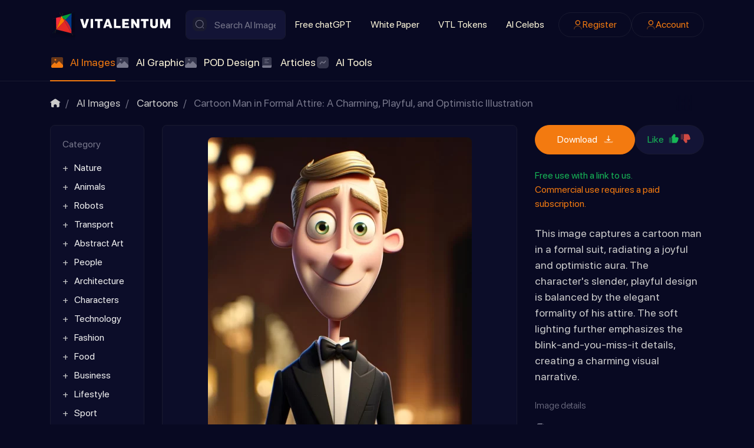

--- FILE ---
content_type: text/html; charset=utf-8
request_url: https://vitalentum.net/ai/9699.html
body_size: 24127
content:
<!DOCTYPE html>
<html class="min-vh-100" lang="en" prefix="og: http://ogp.me/ns# video: http://ogp.me/ns/video# article: http://ogp.me/ns/article#  profile: http://ogp.me/ns/profile#">
    <head>
        <title>Cartoon Man in Formal Attire: A Charming, Playful, and Optimistic Illustration - High-quality AI IMAGES &middot;  Generate Photos with AI &mdash; Vitalentum.net</title>
        <meta charset="utf-8">
        <meta http-equiv="X-UA-Compatible" content="IE=edge">
        <meta name="viewport" content="width=device-width, initial-scale=1, shrink-to-fit=no">
        <meta name="csrf-token" content="039c3a9ee9a10ce71b943f49d6cd643358558fbb1055d3b4cf61e6f3b3df4ab5">
            <style>body{margin:0;font-size:1rem;line-height: 1.5;font-family:SFProDisplay,-apple-system,BlinkMacSystemFont,sans-serif;background: #080922;color:#CBCBCB;min-height:100vh;display:flex;flex-direction:column}img{max-width:100%}h1,h2,h3,h4,h5,h6,p{padding:0;margin:0}html{box-sizing:border-box}*,:after,:before{box-sizing:inherit}</style>
            <meta name="description" content="Discover our cartoon man in a formal suit, exuding charm and playfulness. The character&#039;s slender design, paired with soft lighting, brings a joyful and optimistic vibe to the image.">
		<meta property="og:title" content="Cartoon Man in Formal Attire: A Charming, Playful, and Optimistic Illustration - High-quality AI IMAGES">
		<meta property="og:type" content="article">
		<meta property="og:site_name" content="Vitalentum.net">
		<meta property="og:url" content="https://vitalentum.net/ai/9699.html">
		<meta property="og:description" content="Discover our cartoon man in a formal suit, exuding charm and playfulness. The character&#039;s slender design, paired with soft lighting, brings a joyful and optimistic vibe to the image.">
		<meta property="og:image" content="https://vitalentum.net/upload/005/u525/1/5/cartoon-man-in-formal-attire-a-charming-playful-and-optimistic-illustration-photo-photos-big.webp">
		<meta property="og:image:type" content="image/webp">
		<meta property="og:image:height" content="800">
		<meta property="og:image:width" content="448">
		<meta property="article:published_time" content="2023-09-10T19:05:47+01:00">
		<meta property="article:modified_time" content="2023-09-10T19:05:47+01:00">
		<meta property="article:section" content="Cartoons">
		<meta property="article:tag" content="charming characters,  soft lighting,  playful">
		<link rel="canonical" href="https://vitalentum.net/ai/9699.html">
		<link rel="search" type="application/opensearchdescription+xml" href="https://vitalentum.net/search/opensearch" title="Search on Vitalentum.net">
		<link rel="stylesheet" type="text/css" href="/templates/ai/css/theme.css?1008">
		<link rel="stylesheet" type="text/css" href="/templates/ai/css/toastr.css?1008">
		            <link rel="icon" type="image/png" href="/templates/ai/images/favicons/favicon-96x96.png" sizes="96x96">
<link rel="shortcut icon" href="/templates/ai/images/favicons/favicon.ico">
<link rel="apple-touch-icon" sizes="180x180" href="/templates/ai/images/favicons/apple-touch-icon.png">
<meta name="apple-mobile-web-app-title" content="VITALENTUM">
<link rel="manifest" href="/templates/ai/images/favicons/site.webmanifest">
<!-- Google tag (gtag.js) -->
<script async src="https://www.googletagmanager.com/gtag/js?id=G-EYPYP4LH1D"></script>
<script>
  window.dataLayer = window.dataLayer || [];
  function gtag(){dataLayer.push(arguments);}
  gtag('js', new Date());
  gtag('config', 'G-EYPYP4LH1D');
</script>
                <link rel="icon" href="/templates/ai/images/favicons/favicon.ico" type="image/x-icon">
        </head>
    <body id="desktop_device_type" data-device="desktop" class="d-flex flex-column min-vh-100 ">
                        <header class="header pt-3">
                <div class="container">
                    <div class="row">
                                                        <div class="col-sm-12 d-flex flex-column flex-lg-row align-items-lg-center header-sup">
                                                    <a class="ai-brand mr-n2 flex-shrink-0" href="/">
            <img src="/templates/ai/images/vitalentumlogo.svg" alt="Vitalentum.net">
        </a>
    <form class="w-100 position-relative search-form" action="/search/ai" method="get">
                        <svg class="icms-svg-icon w-16" fill="currentColor"><use href="/templates/ai/images/icons/ai.svg?1008#search"></use></svg>            <input placeholder="Search AI Images" class="input form-control search-form__input" type="text" name="q" value="">            <button type="submit" class="btn search-form__button">Find</button>
                    </form>                                                                                                                                        <div class="burger-menu">
    <a class="burger-btn d-flex d-lg-none" href="#" data-toggle="dropdown">
    	<svg class="icms-svg-icon w-16" fill="currentColor"><use href="/templates/ai/images/icons/ai.svg?1008#burger"></use></svg>
    </a>
    <div class="burger-body dropdown-menu d-none d-lg-flex flex-lg-row align-items-lg-center header-sup">
        <div class="burger-close"><svg class="icms-svg-icon w-16" fill="currentColor"><use href="/templates/ai/images/icons/ai.svg?1008#close"></use></svg></div>
        <div class="w-100 h-100 d-flex flex-column flex-lg-row align-items-lg-center">    <ul class="nav navbar-dark flex-column flex-lg-row justify-content-lg-start menu-top_menu">



    
    
    
    
    <li class="nav-item">
                    <a title="Free chatGPT" class="nav-link text-nowrap" href="/free-chat-gpt" target="_self" id="menu-item-id-top_menu-51">
                                                    <span class="nav-item-text">Free chatGPT</span>
                                            </a>
        
        
    

    
    
            </li>
    
    
    <li class="nav-item">
                    <a title="White Paper" class="nav-link text-nowrap" href="/white-paper.html" target="_self" id="menu-item-id-top_menu-52">
                                                    <span class="nav-item-text">White Paper</span>
                                            </a>
        
        
    

    
    
            </li>
    
    
    <li class="nav-item">
                    <a title="VTL Tokens" class="nav-link text-nowrap" href="/tokens.html" target="_self" id="menu-item-id-top_menu-48">
                                                    <span class="nav-item-text">VTL Tokens</span>
                                            </a>
        
        
    

    
    
            </li>
    
    
    <li class="nav-item">
                    <a title="AI Celebs" class="nav-link text-nowrap" href="/people" target="_self" id="menu-item-id-top_menu-72">
                                                    <span class="nav-item-text">AI Celebs</span>
                                            </a>
        
        
    

    </li></ul>
    <ul class="nav navbar-dark justify-content-center flex-lg-row justify-content-lg-end ai-auth-menu ml-lg-2 menu-header">



    
    
    
    
    <li class="nav-item btn-orange">
                    <a title="Register" class="nav-link text-nowrap" href="/auth/register" target="_self" id="menu-item-id-header-35">
                <svg class="icms-svg-icon w-16" fill="currentColor"><use href="/templates/ai/images/icons/ai.svg?1008#user"></use></svg>                                    <span class="nav-item-text">Register</span>
                                            </a>
        
        
    

    
    
            </li>
    
    
    <li class="nav-item btn-orange">
                    <a title="Account" class="nav-link text-nowrap" href="/auth/login" target="_self" id="menu-item-id-header-34">
                <svg class="icms-svg-icon w-16" fill="currentColor"><use href="/templates/ai/images/icons/ai.svg?1008#user"></use></svg>                                    <span class="nav-item-text">Account</span>
                                            </a>
        
        
    

    </li></ul>
</div>
    </div>
</div>                                                                    </div>
                                                    <div class="col-sm-12 icms-header__bottom icms-navbar">
                                        <div class=" mobile-menu-wrapper">    <ul class="nav navbar-dark icms-menu-hovered menu-main">



    
    
    
    
    <li class="nav-item is-active dropdown disable-dropdown">
                    <a title="AI Images" class="nav-link text-nowrap active dropdown-toggle" href="/ai" target="_self" id="menu-item-id-main-46" data-toggle="dropdown">
                <svg class="icms-svg-icon w-16" fill="currentColor"><use href="/templates/ai/images/icons/ai.svg?1008#imgs"></use></svg>                                    <span class="nav-item-text">AI Images</span>
                                            </a>
        
        <ul class="dropdown-menu">
    

    
    
    
    
    <li class="nav-item dropdown dropright">
                    <a title="Nature" class="dropdown-item text-nowrap dropdown-toggle" href="/ai/nature" target="_self" id="menu-item-id-main-content.ai.2.46" data-toggle="dropdown">
                <svg class="icms-svg-icon w-16" fill="currentColor"><use href="/templates/ai/images/icons/ai.svg?1008#imgs"></use></svg>                                    <span class="nav-item-text">Nature</span>
                                            </a>
        
        <ul class="dropdown-menu">
    

    
    
    
    
    <li class="nav-item">
                    <a title="Flowers" class="dropdown-item text-nowrap" href="/ai/nature/flowers" target="_self" id="menu-item-id-main-content.ai.20.46">
                <svg class="icms-svg-icon w-16" fill="currentColor"><use href="/templates/ai/images/icons/ai.svg?1008#imgs"></use></svg>                                    <span class="nav-item-text">Flowers</span>
                                            </a>
        
        
    

    
    
            </li>
    
    
    <li class="nav-item">
                    <a title="Mystery" class="dropdown-item text-nowrap" href="/ai/nature/mystery" target="_self" id="menu-item-id-main-content.ai.27.46">
                <svg class="icms-svg-icon w-16" fill="currentColor"><use href="/templates/ai/images/icons/ai.svg?1008#imgs"></use></svg>                                    <span class="nav-item-text">Mystery</span>
                                            </a>
        
        
    

    
    
            </li>
    
    
    <li class="nav-item">
                    <a title="Forest" class="dropdown-item text-nowrap" href="/ai/nature/forest" target="_self" id="menu-item-id-main-content.ai.46.46">
                <svg class="icms-svg-icon w-16" fill="currentColor"><use href="/templates/ai/images/icons/ai.svg?1008#imgs"></use></svg>                                    <span class="nav-item-text">Forest</span>
                                            </a>
        
        
    

    
    
            </li>
    
    
    <li class="nav-item">
                    <a title="Field" class="dropdown-item text-nowrap" href="/ai/nature/field" target="_self" id="menu-item-id-main-content.ai.49.46">
                <svg class="icms-svg-icon w-16" fill="currentColor"><use href="/templates/ai/images/icons/ai.svg?1008#imgs"></use></svg>                                    <span class="nav-item-text">Field</span>
                                            </a>
        
        
    

    
    
            </li>
    
    
    <li class="nav-item">
                    <a title="Mushroom" class="dropdown-item text-nowrap" href="/ai/nature/mushroom" target="_self" id="menu-item-id-main-content.ai.50.46">
                <svg class="icms-svg-icon w-16" fill="currentColor"><use href="/templates/ai/images/icons/ai.svg?1008#imgs"></use></svg>                                    <span class="nav-item-text">Mushroom</span>
                                            </a>
        
        
    

    
    
            </li>
    
    
    <li class="nav-item">
                    <a title="Nature Wonders" class="dropdown-item text-nowrap" href="/ai/nature/nature-wonders" target="_self" id="menu-item-id-main-content.ai.51.46">
                <svg class="icms-svg-icon w-16" fill="currentColor"><use href="/templates/ai/images/icons/ai.svg?1008#imgs"></use></svg>                                    <span class="nav-item-text">Nature Wonders</span>
                                            </a>
        
        
    

    
    
            </li>
    
    
    <li class="nav-item">
                    <a title="Mountain" class="dropdown-item text-nowrap" href="/ai/nature/mountain" target="_self" id="menu-item-id-main-content.ai.55.46">
                <svg class="icms-svg-icon w-16" fill="currentColor"><use href="/templates/ai/images/icons/ai.svg?1008#imgs"></use></svg>                                    <span class="nav-item-text">Mountain</span>
                                            </a>
        
        
    

    
    
            </li>
    
    
    <li class="nav-item">
                    <a title="Sea" class="dropdown-item text-nowrap" href="/ai/nature/sea" target="_self" id="menu-item-id-main-content.ai.59.46">
                <svg class="icms-svg-icon w-16" fill="currentColor"><use href="/templates/ai/images/icons/ai.svg?1008#imgs"></use></svg>                                    <span class="nav-item-text">Sea</span>
                                            </a>
        
        
    

    
    
            </li>
    
    
    <li class="nav-item">
                    <a title="Fire" class="dropdown-item text-nowrap" href="/ai/nature/fire" target="_self" id="menu-item-id-main-content.ai.61.46">
                <svg class="icms-svg-icon w-16" fill="currentColor"><use href="/templates/ai/images/icons/ai.svg?1008#imgs"></use></svg>                                    <span class="nav-item-text">Fire</span>
                                            </a>
        
        
    

    
    
            </li>
    
    
    <li class="nav-item">
                    <a title="Island" class="dropdown-item text-nowrap" href="/ai/nature/island" target="_self" id="menu-item-id-main-content.ai.65.46">
                <svg class="icms-svg-icon w-16" fill="currentColor"><use href="/templates/ai/images/icons/ai.svg?1008#imgs"></use></svg>                                    <span class="nav-item-text">Island</span>
                                            </a>
        
        
    

    
    
            </li>
    
    
    <li class="nav-item">
                    <a title="Sunlight" class="dropdown-item text-nowrap" href="/ai/nature/sunlight" target="_self" id="menu-item-id-main-content.ai.66.46">
                <svg class="icms-svg-icon w-16" fill="currentColor"><use href="/templates/ai/images/icons/ai.svg?1008#imgs"></use></svg>                                    <span class="nav-item-text">Sunlight</span>
                                            </a>
        
        
    

    
    
            </li>
    
    
    <li class="nav-item">
                    <a title="Trees/Leaves" class="dropdown-item text-nowrap" href="/ai/nature/treesleaves" target="_self" id="menu-item-id-main-content.ai.70.46">
                <svg class="icms-svg-icon w-16" fill="currentColor"><use href="/templates/ai/images/icons/ai.svg?1008#imgs"></use></svg>                                    <span class="nav-item-text">Trees/Leaves</span>
                                            </a>
        
        
    

    
    
            </li>
    
    
    <li class="nav-item">
                    <a title="Sunset" class="dropdown-item text-nowrap" href="/ai/nature/sunset" target="_self" id="menu-item-id-main-content.ai.123.46">
                <svg class="icms-svg-icon w-16" fill="currentColor"><use href="/templates/ai/images/icons/ai.svg?1008#imgs"></use></svg>                                    <span class="nav-item-text">Sunset</span>
                                            </a>
        
        
    

    
    
            </li>
    
    
    <li class="nav-item">
                    <a title="Lakes/Rivers" class="dropdown-item text-nowrap" href="/ai/nature/lakesrivers" target="_self" id="menu-item-id-main-content.ai.430.46">
                <svg class="icms-svg-icon w-16" fill="currentColor"><use href="/templates/ai/images/icons/ai.svg?1008#imgs"></use></svg>                                    <span class="nav-item-text">Lakes/Rivers</span>
                                            </a>
        
        
    

    
            </li></ul>
    
            </li>
    
    
    <li class="nav-item dropdown dropright">
                    <a title="Animals" class="dropdown-item text-nowrap dropdown-toggle" href="/ai/animals" target="_self" id="menu-item-id-main-content.ai.3.46" data-toggle="dropdown">
                <svg class="icms-svg-icon w-16" fill="currentColor"><use href="/templates/ai/images/icons/ai.svg?1008#imgs"></use></svg>                                    <span class="nav-item-text">Animals</span>
                                            </a>
        
        <ul class="dropdown-menu">
    

    
    
    
    
    <li class="nav-item">
                    <a title="Bird" class="dropdown-item text-nowrap" href="/ai/animals/bird" target="_self" id="menu-item-id-main-content.ai.10.46">
                <svg class="icms-svg-icon w-16" fill="currentColor"><use href="/templates/ai/images/icons/ai.svg?1008#imgs"></use></svg>                                    <span class="nav-item-text">Bird</span>
                                            </a>
        
        
    

    
    
            </li>
    
    
    <li class="nav-item">
                    <a title="Reptiles" class="dropdown-item text-nowrap" href="/ai/animals/reptiles" target="_self" id="menu-item-id-main-content.ai.111.46">
                <svg class="icms-svg-icon w-16" fill="currentColor"><use href="/templates/ai/images/icons/ai.svg?1008#imgs"></use></svg>                                    <span class="nav-item-text">Reptiles</span>
                                            </a>
        
        
    

    
    
            </li>
    
    
    <li class="nav-item dropdown dropright">
                    <a title="Insects" class="dropdown-item text-nowrap dropdown-toggle" href="/ai/animals/insects" target="_self" id="menu-item-id-main-content.ai.112.46" data-toggle="dropdown">
                <svg class="icms-svg-icon w-16" fill="currentColor"><use href="/templates/ai/images/icons/ai.svg?1008#imgs"></use></svg>                                    <span class="nav-item-text">Insects</span>
                                            </a>
        
        <ul class="dropdown-menu">
    

    
    
    
    
    <li class="nav-item">
                    <a title="Butterfly" class="dropdown-item text-nowrap" href="/ai/animals/insects/butterfly" target="_self" id="menu-item-id-main-content.ai.115.46">
                <svg class="icms-svg-icon w-16" fill="currentColor"><use href="/templates/ai/images/icons/ai.svg?1008#imgs"></use></svg>                                    <span class="nav-item-text">Butterfly</span>
                                            </a>
        
        
    

    
    
            </li>
    
    
    <li class="nav-item">
                    <a title="Bee" class="dropdown-item text-nowrap" href="/ai/animals/insects/bee" target="_self" id="menu-item-id-main-content.ai.385.46">
                <svg class="icms-svg-icon w-16" fill="currentColor"><use href="/templates/ai/images/icons/ai.svg?1008#imgs"></use></svg>                                    <span class="nav-item-text">Bee</span>
                                            </a>
        
        
    

    
    
            </li>
    
    
    <li class="nav-item">
                    <a title="Dragonfly" class="dropdown-item text-nowrap" href="/ai/animals/insects/dragonfly" target="_self" id="menu-item-id-main-content.ai.120.46">
                <svg class="icms-svg-icon w-16" fill="currentColor"><use href="/templates/ai/images/icons/ai.svg?1008#imgs"></use></svg>                                    <span class="nav-item-text">Dragonfly</span>
                                            </a>
        
        
    

    
    
            </li>
    
    
    <li class="nav-item">
                    <a title="Beetle" class="dropdown-item text-nowrap" href="/ai/animals/insects/beetle" target="_self" id="menu-item-id-main-content.ai.484.46">
                <svg class="icms-svg-icon w-16" fill="currentColor"><use href="/templates/ai/images/icons/ai.svg?1008#imgs"></use></svg>                                    <span class="nav-item-text">Beetle</span>
                                            </a>
        
        
    

    
            </li></ul>
    
            </li>
    
    
    <li class="nav-item">
                    <a title="Monkey" class="dropdown-item text-nowrap" href="/ai/animals/monkey" target="_self" id="menu-item-id-main-content.ai.113.46">
                <svg class="icms-svg-icon w-16" fill="currentColor"><use href="/templates/ai/images/icons/ai.svg?1008#imgs"></use></svg>                                    <span class="nav-item-text">Monkey</span>
                                            </a>
        
        
    

    
    
            </li>
    
    
    <li class="nav-item">
                    <a title="Bunnies" class="dropdown-item text-nowrap" href="/ai/animals/bunnies" target="_self" id="menu-item-id-main-content.ai.114.46">
                <svg class="icms-svg-icon w-16" fill="currentColor"><use href="/templates/ai/images/icons/ai.svg?1008#imgs"></use></svg>                                    <span class="nav-item-text">Bunnies</span>
                                            </a>
        
        
    

    
    
            </li>
    
    
    <li class="nav-item">
                    <a title="Squirrel" class="dropdown-item text-nowrap" href="/ai/animals/squirrel" target="_self" id="menu-item-id-main-content.ai.116.46">
                <svg class="icms-svg-icon w-16" fill="currentColor"><use href="/templates/ai/images/icons/ai.svg?1008#imgs"></use></svg>                                    <span class="nav-item-text">Squirrel</span>
                                            </a>
        
        
    

    
    
            </li>
    
    
    <li class="nav-item">
                    <a title="Even-toed ungulate" class="dropdown-item text-nowrap" href="/ai/animals/even-toed-ungulate" target="_self" id="menu-item-id-main-content.ai.117.46">
                <svg class="icms-svg-icon w-16" fill="currentColor"><use href="/templates/ai/images/icons/ai.svg?1008#imgs"></use></svg>                                    <span class="nav-item-text">Even-toed ungulate</span>
                                            </a>
        
        
    

    
    
            </li>
    
    
    <li class="nav-item">
                    <a title="Rodents" class="dropdown-item text-nowrap" href="/ai/animals/rodents" target="_self" id="menu-item-id-main-content.ai.118.46">
                <svg class="icms-svg-icon w-16" fill="currentColor"><use href="/templates/ai/images/icons/ai.svg?1008#imgs"></use></svg>                                    <span class="nav-item-text">Rodents</span>
                                            </a>
        
        
    

    
    
            </li>
    
    
    <li class="nav-item">
                    <a title="Fox" class="dropdown-item text-nowrap" href="/ai/animals/fox" target="_self" id="menu-item-id-main-content.ai.121.46">
                <svg class="icms-svg-icon w-16" fill="currentColor"><use href="/templates/ai/images/icons/ai.svg?1008#imgs"></use></svg>                                    <span class="nav-item-text">Fox</span>
                                            </a>
        
        
    

    
    
            </li>
    
    
    <li class="nav-item">
                    <a title="Horses" class="dropdown-item text-nowrap" href="/ai/animals/horses" target="_self" id="menu-item-id-main-content.ai.192.46">
                <svg class="icms-svg-icon w-16" fill="currentColor"><use href="/templates/ai/images/icons/ai.svg?1008#imgs"></use></svg>                                    <span class="nav-item-text">Horses</span>
                                            </a>
        
        
    

    
    
            </li>
    
    
    <li class="nav-item">
                    <a title="Big Cats" class="dropdown-item text-nowrap" href="/ai/animals/big-cats" target="_self" id="menu-item-id-main-content.ai.193.46">
                <svg class="icms-svg-icon w-16" fill="currentColor"><use href="/templates/ai/images/icons/ai.svg?1008#imgs"></use></svg>                                    <span class="nav-item-text">Big Cats</span>
                                            </a>
        
        
    

    
    
            </li>
    
    
    <li class="nav-item">
                    <a title="Wild" class="dropdown-item text-nowrap" href="/ai/animals/wild" target="_self" id="menu-item-id-main-content.ai.110.46">
                <svg class="icms-svg-icon w-16" fill="currentColor"><use href="/templates/ai/images/icons/ai.svg?1008#imgs"></use></svg>                                    <span class="nav-item-text">Wild</span>
                                            </a>
        
        
    

    
    
            </li>
    
    
    <li class="nav-item">
                    <a title="Bull" class="dropdown-item text-nowrap" href="/ai/animals/bull" target="_self" id="menu-item-id-main-content.ai.253.46">
                <svg class="icms-svg-icon w-16" fill="currentColor"><use href="/templates/ai/images/icons/ai.svg?1008#imgs"></use></svg>                                    <span class="nav-item-text">Bull</span>
                                            </a>
        
        
    

    
    
            </li>
    
    
    <li class="nav-item">
                    <a title="Molluscs" class="dropdown-item text-nowrap" href="/ai/animals/molluscs" target="_self" id="menu-item-id-main-content.ai.381.46">
                <svg class="icms-svg-icon w-16" fill="currentColor"><use href="/templates/ai/images/icons/ai.svg?1008#imgs"></use></svg>                                    <span class="nav-item-text">Molluscs</span>
                                            </a>
        
        
    

    
    
            </li>
    
    
    <li class="nav-item">
                    <a title="Fish" class="dropdown-item text-nowrap" href="/ai/animals/fish" target="_self" id="menu-item-id-main-content.ai.374.46">
                <svg class="icms-svg-icon w-16" fill="currentColor"><use href="/templates/ai/images/icons/ai.svg?1008#imgs"></use></svg>                                    <span class="nav-item-text">Fish</span>
                                            </a>
        
        
    

    
    
            </li>
    
    
    <li class="nav-item">
                    <a title="Bear" class="dropdown-item text-nowrap" href="/ai/animals/bear" target="_self" id="menu-item-id-main-content.ai.12.46">
                <svg class="icms-svg-icon w-16" fill="currentColor"><use href="/templates/ai/images/icons/ai.svg?1008#imgs"></use></svg>                                    <span class="nav-item-text">Bear</span>
                                            </a>
        
        
    

    
    
            </li>
    
    
    <li class="nav-item">
                    <a title="Cats" class="dropdown-item text-nowrap" href="/ai/animals/cats" target="_self" id="menu-item-id-main-content.ai.13.46">
                <svg class="icms-svg-icon w-16" fill="currentColor"><use href="/templates/ai/images/icons/ai.svg?1008#imgs"></use></svg>                                    <span class="nav-item-text">Cats</span>
                                            </a>
        
        
    

    
    
            </li>
    
    
    <li class="nav-item">
                    <a title="Dog" class="dropdown-item text-nowrap" href="/ai/animals/dog" target="_self" id="menu-item-id-main-content.ai.38.46">
                <svg class="icms-svg-icon w-16" fill="currentColor"><use href="/templates/ai/images/icons/ai.svg?1008#imgs"></use></svg>                                    <span class="nav-item-text">Dog</span>
                                            </a>
        
        
    

    
    
            </li>
    
    
    <li class="nav-item">
                    <a title="Frog" class="dropdown-item text-nowrap" href="/ai/animals/frog" target="_self" id="menu-item-id-main-content.ai.56.46">
                <svg class="icms-svg-icon w-16" fill="currentColor"><use href="/templates/ai/images/icons/ai.svg?1008#imgs"></use></svg>                                    <span class="nav-item-text">Frog</span>
                                            </a>
        
        
    

    
    
            </li>
    
    
    <li class="nav-item">
                    <a title="Cow" class="dropdown-item text-nowrap" href="/ai/animals/cow" target="_self" id="menu-item-id-main-content.ai.429.46">
                <svg class="icms-svg-icon w-16" fill="currentColor"><use href="/templates/ai/images/icons/ai.svg?1008#imgs"></use></svg>                                    <span class="nav-item-text">Cow</span>
                                            </a>
        
        
    

    
    
            </li>
    
    
    <li class="nav-item">
                    <a title="Dolphin" class="dropdown-item text-nowrap" href="/ai/animals/dolphin" target="_self" id="menu-item-id-main-content.ai.495.46">
                <svg class="icms-svg-icon w-16" fill="currentColor"><use href="/templates/ai/images/icons/ai.svg?1008#imgs"></use></svg>                                    <span class="nav-item-text">Dolphin</span>
                                            </a>
        
        
    

    
    
            </li>
    
    
    <li class="nav-item">
                    <a title="Donkey" class="dropdown-item text-nowrap" href="/ai/animals/donkey" target="_self" id="menu-item-id-main-content.ai.496.46">
                <svg class="icms-svg-icon w-16" fill="currentColor"><use href="/templates/ai/images/icons/ai.svg?1008#imgs"></use></svg>                                    <span class="nav-item-text">Donkey</span>
                                            </a>
        
        
    

    
    
            </li>
    
    
    <li class="nav-item">
                    <a title="Elephant" class="dropdown-item text-nowrap" href="/ai/animals/elephant" target="_self" id="menu-item-id-main-content.ai.497.46">
                <svg class="icms-svg-icon w-16" fill="currentColor"><use href="/templates/ai/images/icons/ai.svg?1008#imgs"></use></svg>                                    <span class="nav-item-text">Elephant</span>
                                            </a>
        
        
    

    
    
            </li>
    
    
    <li class="nav-item">
                    <a title="Giraffe" class="dropdown-item text-nowrap" href="/ai/animals/giraffe" target="_self" id="menu-item-id-main-content.ai.498.46">
                <svg class="icms-svg-icon w-16" fill="currentColor"><use href="/templates/ai/images/icons/ai.svg?1008#imgs"></use></svg>                                    <span class="nav-item-text">Giraffe</span>
                                            </a>
        
        
    

    
    
            </li>
    
    
    <li class="nav-item">
                    <a title="Goat" class="dropdown-item text-nowrap" href="/ai/animals/goat" target="_self" id="menu-item-id-main-content.ai.499.46">
                <svg class="icms-svg-icon w-16" fill="currentColor"><use href="/templates/ai/images/icons/ai.svg?1008#imgs"></use></svg>                                    <span class="nav-item-text">Goat</span>
                                            </a>
        
        
    

    
    
            </li>
    
    
    <li class="nav-item">
                    <a title="Hamster" class="dropdown-item text-nowrap" href="/ai/animals/hamster" target="_self" id="menu-item-id-main-content.ai.500.46">
                <svg class="icms-svg-icon w-16" fill="currentColor"><use href="/templates/ai/images/icons/ai.svg?1008#imgs"></use></svg>                                    <span class="nav-item-text">Hamster</span>
                                            </a>
        
        
    

    
    
            </li>
    
    
    <li class="nav-item">
                    <a title="Hedgehog" class="dropdown-item text-nowrap" href="/ai/animals/hedgehog" target="_self" id="menu-item-id-main-content.ai.501.46">
                <svg class="icms-svg-icon w-16" fill="currentColor"><use href="/templates/ai/images/icons/ai.svg?1008#imgs"></use></svg>                                    <span class="nav-item-text">Hedgehog</span>
                                            </a>
        
        
    

    
    
            </li>
    
    
    <li class="nav-item">
                    <a title="Kangaroo" class="dropdown-item text-nowrap" href="/ai/animals/kangaroo" target="_self" id="menu-item-id-main-content.ai.502.46">
                <svg class="icms-svg-icon w-16" fill="currentColor"><use href="/templates/ai/images/icons/ai.svg?1008#imgs"></use></svg>                                    <span class="nav-item-text">Kangaroo</span>
                                            </a>
        
        
    

    
    
            </li>
    
    
    <li class="nav-item">
                    <a title="Koala" class="dropdown-item text-nowrap" href="/ai/animals/koala" target="_self" id="menu-item-id-main-content.ai.503.46">
                <svg class="icms-svg-icon w-16" fill="currentColor"><use href="/templates/ai/images/icons/ai.svg?1008#imgs"></use></svg>                                    <span class="nav-item-text">Koala</span>
                                            </a>
        
        
    

    
    
            </li>
    
    
    <li class="nav-item">
                    <a title="Lion" class="dropdown-item text-nowrap" href="/ai/animals/lion" target="_self" id="menu-item-id-main-content.ai.504.46">
                <svg class="icms-svg-icon w-16" fill="currentColor"><use href="/templates/ai/images/icons/ai.svg?1008#imgs"></use></svg>                                    <span class="nav-item-text">Lion</span>
                                            </a>
        
        
    

    
    
            </li>
    
    
    <li class="nav-item">
                    <a title="Owl" class="dropdown-item text-nowrap" href="/ai/animals/owl" target="_self" id="menu-item-id-main-content.ai.505.46">
                <svg class="icms-svg-icon w-16" fill="currentColor"><use href="/templates/ai/images/icons/ai.svg?1008#imgs"></use></svg>                                    <span class="nav-item-text">Owl</span>
                                            </a>
        
        
    

    
    
            </li>
    
    
    <li class="nav-item">
                    <a title="Panda" class="dropdown-item text-nowrap" href="/ai/animals/panda" target="_self" id="menu-item-id-main-content.ai.506.46">
                <svg class="icms-svg-icon w-16" fill="currentColor"><use href="/templates/ai/images/icons/ai.svg?1008#imgs"></use></svg>                                    <span class="nav-item-text">Panda</span>
                                            </a>
        
        
    

    
    
            </li>
    
    
    <li class="nav-item">
                    <a title="Parrot" class="dropdown-item text-nowrap" href="/ai/animals/parrot" target="_self" id="menu-item-id-main-content.ai.507.46">
                <svg class="icms-svg-icon w-16" fill="currentColor"><use href="/templates/ai/images/icons/ai.svg?1008#imgs"></use></svg>                                    <span class="nav-item-text">Parrot</span>
                                            </a>
        
        
    

    
    
            </li>
    
    
    <li class="nav-item">
                    <a title="Penguin" class="dropdown-item text-nowrap" href="/ai/animals/penguin" target="_self" id="menu-item-id-main-content.ai.508.46">
                <svg class="icms-svg-icon w-16" fill="currentColor"><use href="/templates/ai/images/icons/ai.svg?1008#imgs"></use></svg>                                    <span class="nav-item-text">Penguin</span>
                                            </a>
        
        
    

    
    
            </li>
    
    
    <li class="nav-item">
                    <a title="Rabbit" class="dropdown-item text-nowrap" href="/ai/animals/rabbit" target="_self" id="menu-item-id-main-content.ai.509.46">
                <svg class="icms-svg-icon w-16" fill="currentColor"><use href="/templates/ai/images/icons/ai.svg?1008#imgs"></use></svg>                                    <span class="nav-item-text">Rabbit</span>
                                            </a>
        
        
    

    
    
            </li>
    
    
    <li class="nav-item">
                    <a title="Raccoon" class="dropdown-item text-nowrap" href="/ai/animals/raccoon" target="_self" id="menu-item-id-main-content.ai.510.46">
                <svg class="icms-svg-icon w-16" fill="currentColor"><use href="/templates/ai/images/icons/ai.svg?1008#imgs"></use></svg>                                    <span class="nav-item-text">Raccoon</span>
                                            </a>
        
        
    

    
    
            </li>
    
    
    <li class="nav-item">
                    <a title="Rhinoceros" class="dropdown-item text-nowrap" href="/ai/animals/rhinoceros" target="_self" id="menu-item-id-main-content.ai.511.46">
                <svg class="icms-svg-icon w-16" fill="currentColor"><use href="/templates/ai/images/icons/ai.svg?1008#imgs"></use></svg>                                    <span class="nav-item-text">Rhinoceros</span>
                                            </a>
        
        
    

    
    
            </li>
    
    
    <li class="nav-item">
                    <a title="Chicken" class="dropdown-item text-nowrap" href="/ai/animals/chicken" target="_self" id="menu-item-id-main-content.ai.512.46">
                <svg class="icms-svg-icon w-16" fill="currentColor"><use href="/templates/ai/images/icons/ai.svg?1008#imgs"></use></svg>                                    <span class="nav-item-text">Chicken</span>
                                            </a>
        
        
    

    
    
            </li>
    
    
    <li class="nav-item">
                    <a title="Eagle" class="dropdown-item text-nowrap" href="/ai/animals/eagle" target="_self" id="menu-item-id-main-content.ai.513.46">
                <svg class="icms-svg-icon w-16" fill="currentColor"><use href="/templates/ai/images/icons/ai.svg?1008#imgs"></use></svg>                                    <span class="nav-item-text">Eagle</span>
                                            </a>
        
        
    

    
    
            </li>
    
    
    <li class="nav-item">
                    <a title="Shark" class="dropdown-item text-nowrap" href="/ai/animals/shark" target="_self" id="menu-item-id-main-content.ai.517.46">
                <svg class="icms-svg-icon w-16" fill="currentColor"><use href="/templates/ai/images/icons/ai.svg?1008#imgs"></use></svg>                                    <span class="nav-item-text">Shark</span>
                                            </a>
        
        
    

    
    
            </li>
    
    
    <li class="nav-item">
                    <a title="Sheep" class="dropdown-item text-nowrap" href="/ai/animals/sheep" target="_self" id="menu-item-id-main-content.ai.518.46">
                <svg class="icms-svg-icon w-16" fill="currentColor"><use href="/templates/ai/images/icons/ai.svg?1008#imgs"></use></svg>                                    <span class="nav-item-text">Sheep</span>
                                            </a>
        
        
    

    
    
            </li>
    
    
    <li class="nav-item">
                    <a title="Snake" class="dropdown-item text-nowrap" href="/ai/animals/snake" target="_self" id="menu-item-id-main-content.ai.519.46">
                <svg class="icms-svg-icon w-16" fill="currentColor"><use href="/templates/ai/images/icons/ai.svg?1008#imgs"></use></svg>                                    <span class="nav-item-text">Snake</span>
                                            </a>
        
        
    

    
    
            </li>
    
    
    <li class="nav-item">
                    <a title="Tiger" class="dropdown-item text-nowrap" href="/ai/animals/tiger" target="_self" id="menu-item-id-main-content.ai.520.46">
                <svg class="icms-svg-icon w-16" fill="currentColor"><use href="/templates/ai/images/icons/ai.svg?1008#imgs"></use></svg>                                    <span class="nav-item-text">Tiger</span>
                                            </a>
        
        
    

    
    
            </li>
    
    
    <li class="nav-item">
                    <a title="Turtle" class="dropdown-item text-nowrap" href="/ai/animals/turtle" target="_self" id="menu-item-id-main-content.ai.521.46">
                <svg class="icms-svg-icon w-16" fill="currentColor"><use href="/templates/ai/images/icons/ai.svg?1008#imgs"></use></svg>                                    <span class="nav-item-text">Turtle</span>
                                            </a>
        
        
    

    
    
            </li>
    
    
    <li class="nav-item">
                    <a title="Whale" class="dropdown-item text-nowrap" href="/ai/animals/whale" target="_self" id="menu-item-id-main-content.ai.522.46">
                <svg class="icms-svg-icon w-16" fill="currentColor"><use href="/templates/ai/images/icons/ai.svg?1008#imgs"></use></svg>                                    <span class="nav-item-text">Whale</span>
                                            </a>
        
        
    

    
    
            </li>
    
    
    <li class="nav-item">
                    <a title="Wolf" class="dropdown-item text-nowrap" href="/ai/animals/wolf" target="_self" id="menu-item-id-main-content.ai.523.46">
                <svg class="icms-svg-icon w-16" fill="currentColor"><use href="/templates/ai/images/icons/ai.svg?1008#imgs"></use></svg>                                    <span class="nav-item-text">Wolf</span>
                                            </a>
        
        
    

    
    
            </li>
    
    
    <li class="nav-item">
                    <a title="Zebra" class="dropdown-item text-nowrap" href="/ai/animals/zebra" target="_self" id="menu-item-id-main-content.ai.524.46">
                <svg class="icms-svg-icon w-16" fill="currentColor"><use href="/templates/ai/images/icons/ai.svg?1008#imgs"></use></svg>                                    <span class="nav-item-text">Zebra</span>
                                            </a>
        
        
    

    
            </li></ul>
    
            </li>
    
    
    <li class="nav-item dropdown dropright">
                    <a title="Robots" class="dropdown-item text-nowrap dropdown-toggle" href="/ai/robots" target="_self" id="menu-item-id-main-content.ai.6.46" data-toggle="dropdown">
                <svg class="icms-svg-icon w-16" fill="currentColor"><use href="/templates/ai/images/icons/ai.svg?1008#imgs"></use></svg>                                    <span class="nav-item-text">Robots</span>
                                            </a>
        
        <ul class="dropdown-menu">
    

    
    
    
    
    <li class="nav-item">
                    <a title="Drons" class="dropdown-item text-nowrap" href="/ai/robots/drons" target="_self" id="menu-item-id-main-content.ai.31.46">
                <svg class="icms-svg-icon w-16" fill="currentColor"><use href="/templates/ai/images/icons/ai.svg?1008#imgs"></use></svg>                                    <span class="nav-item-text">Drons</span>
                                            </a>
        
        
    

    
    
            </li>
    
    
    <li class="nav-item">
                    <a title="Animal Robots" class="dropdown-item text-nowrap" href="/ai/robots/animal-robots" target="_self" id="menu-item-id-main-content.ai.379.46">
                <svg class="icms-svg-icon w-16" fill="currentColor"><use href="/templates/ai/images/icons/ai.svg?1008#imgs"></use></svg>                                    <span class="nav-item-text">Animal Robots</span>
                                            </a>
        
        
    

    
    
            </li>
    
    
    <li class="nav-item">
                    <a title="Cyborg" class="dropdown-item text-nowrap" href="/ai/robots/cyborg" target="_self" id="menu-item-id-main-content.ai.380.46">
                <svg class="icms-svg-icon w-16" fill="currentColor"><use href="/templates/ai/images/icons/ai.svg?1008#imgs"></use></svg>                                    <span class="nav-item-text">Cyborg</span>
                                            </a>
        
        
    

    
            </li></ul>
    
            </li>
    
    
    <li class="nav-item dropdown dropright">
                    <a title="Transport" class="dropdown-item text-nowrap dropdown-toggle" href="/ai/transport" target="_self" id="menu-item-id-main-content.ai.9.46" data-toggle="dropdown">
                <svg class="icms-svg-icon w-16" fill="currentColor"><use href="/templates/ai/images/icons/ai.svg?1008#imgs"></use></svg>                                    <span class="nav-item-text">Transport</span>
                                            </a>
        
        <ul class="dropdown-menu">
    

    
    
    
    
    <li class="nav-item">
                    <a title="Moto" class="dropdown-item text-nowrap" href="/ai/transport/moto" target="_self" id="menu-item-id-main-content.ai.47.46">
                <svg class="icms-svg-icon w-16" fill="currentColor"><use href="/templates/ai/images/icons/ai.svg?1008#imgs"></use></svg>                                    <span class="nav-item-text">Moto</span>
                                            </a>
        
        
    

    
    
            </li>
    
    
    <li class="nav-item">
                    <a title="Bicycle" class="dropdown-item text-nowrap" href="/ai/transport/bicycle" target="_self" id="menu-item-id-main-content.ai.378.46">
                <svg class="icms-svg-icon w-16" fill="currentColor"><use href="/templates/ai/images/icons/ai.svg?1008#imgs"></use></svg>                                    <span class="nav-item-text">Bicycle</span>
                                            </a>
        
        
    

    
    
            </li>
    
    
    <li class="nav-item">
                    <a title="Trains" class="dropdown-item text-nowrap" href="/ai/transport/trains" target="_self" id="menu-item-id-main-content.ai.194.46">
                <svg class="icms-svg-icon w-16" fill="currentColor"><use href="/templates/ai/images/icons/ai.svg?1008#imgs"></use></svg>                                    <span class="nav-item-text">Trains</span>
                                            </a>
        
        
    

    
    
            </li>
    
    
    <li class="nav-item">
                    <a title="Boats" class="dropdown-item text-nowrap" href="/ai/transport/boats" target="_self" id="menu-item-id-main-content.ai.63.46">
                <svg class="icms-svg-icon w-16" fill="currentColor"><use href="/templates/ai/images/icons/ai.svg?1008#imgs"></use></svg>                                    <span class="nav-item-text">Boats</span>
                                            </a>
        
        
    

    
    
            </li>
    
    
    <li class="nav-item">
                    <a title="Cars" class="dropdown-item text-nowrap" href="/ai/transport/cars" target="_self" id="menu-item-id-main-content.ai.92.46">
                <svg class="icms-svg-icon w-16" fill="currentColor"><use href="/templates/ai/images/icons/ai.svg?1008#imgs"></use></svg>                                    <span class="nav-item-text">Cars</span>
                                            </a>
        
        
    

    
    
            </li>
    
    
    <li class="nav-item">
                    <a title="Air" class="dropdown-item text-nowrap" href="/ai/transport/air" target="_self" id="menu-item-id-main-content.ai.99.46">
                <svg class="icms-svg-icon w-16" fill="currentColor"><use href="/templates/ai/images/icons/ai.svg?1008#imgs"></use></svg>                                    <span class="nav-item-text">Air</span>
                                            </a>
        
        
    

    
            </li></ul>
    
            </li>
    
    
    <li class="nav-item dropdown dropright">
                    <a title="Abstract Art" class="dropdown-item text-nowrap dropdown-toggle" href="/ai/abstract-art" target="_self" id="menu-item-id-main-content.ai.14.46" data-toggle="dropdown">
                <svg class="icms-svg-icon w-16" fill="currentColor"><use href="/templates/ai/images/icons/ai.svg?1008#imgs"></use></svg>                                    <span class="nav-item-text">Abstract Art</span>
                                            </a>
        
        <ul class="dropdown-menu">
    

    
    
    
    
    <li class="nav-item">
                    <a title="Surrealism" class="dropdown-item text-nowrap" href="/ai/abstract-art/surrealism" target="_self" id="menu-item-id-main-content.ai.29.46">
                <svg class="icms-svg-icon w-16" fill="currentColor"><use href="/templates/ai/images/icons/ai.svg?1008#imgs"></use></svg>                                    <span class="nav-item-text">Surrealism</span>
                                            </a>
        
        
    

    
    
            </li>
    
    
    <li class="nav-item">
                    <a title="Pop Art" class="dropdown-item text-nowrap" href="/ai/abstract-art/pop-art" target="_self" id="menu-item-id-main-content.ai.292.46">
                <svg class="icms-svg-icon w-16" fill="currentColor"><use href="/templates/ai/images/icons/ai.svg?1008#imgs"></use></svg>                                    <span class="nav-item-text">Pop Art</span>
                                            </a>
        
        
    

    
    
            </li>
    
    
    <li class="nav-item">
                    <a title="Fractal" class="dropdown-item text-nowrap" href="/ai/abstract-art/fractal" target="_self" id="menu-item-id-main-content.ai.483.46">
                <svg class="icms-svg-icon w-16" fill="currentColor"><use href="/templates/ai/images/icons/ai.svg?1008#imgs"></use></svg>                                    <span class="nav-item-text">Fractal</span>
                                            </a>
        
        
    

    
    
            </li>
    
    
    <li class="nav-item">
                    <a title="Design" class="dropdown-item text-nowrap" href="/ai/abstract-art/design" target="_self" id="menu-item-id-main-content.ai.72.46">
                <svg class="icms-svg-icon w-16" fill="currentColor"><use href="/templates/ai/images/icons/ai.svg?1008#imgs"></use></svg>                                    <span class="nav-item-text">Design</span>
                                            </a>
        
        
    

    
    
            </li>
    
    
    <li class="nav-item">
                    <a title="Natural" class="dropdown-item text-nowrap" href="/ai/abstract-art/natural" target="_self" id="menu-item-id-main-content.ai.73.46">
                <svg class="icms-svg-icon w-16" fill="currentColor"><use href="/templates/ai/images/icons/ai.svg?1008#imgs"></use></svg>                                    <span class="nav-item-text">Natural</span>
                                            </a>
        
        
    

    
    
            </li>
    
    
    <li class="nav-item">
                    <a title="Waves" class="dropdown-item text-nowrap" href="/ai/abstract-art/waves" target="_self" id="menu-item-id-main-content.ai.74.46">
                <svg class="icms-svg-icon w-16" fill="currentColor"><use href="/templates/ai/images/icons/ai.svg?1008#imgs"></use></svg>                                    <span class="nav-item-text">Waves</span>
                                            </a>
        
        
    

    
    
            </li>
    
    
    <li class="nav-item">
                    <a title="Compositions" class="dropdown-item text-nowrap" href="/ai/abstract-art/compositions" target="_self" id="menu-item-id-main-content.ai.75.46">
                <svg class="icms-svg-icon w-16" fill="currentColor"><use href="/templates/ai/images/icons/ai.svg?1008#imgs"></use></svg>                                    <span class="nav-item-text">Compositions</span>
                                            </a>
        
        
    

    
    
            </li>
    
    
    <li class="nav-item">
                    <a title="Smoke/Glitter/Dust" class="dropdown-item text-nowrap" href="/ai/abstract-art/smokeglitterdust" target="_self" id="menu-item-id-main-content.ai.76.46">
                <svg class="icms-svg-icon w-16" fill="currentColor"><use href="/templates/ai/images/icons/ai.svg?1008#imgs"></use></svg>                                    <span class="nav-item-text">Smoke/Glitter/Dust</span>
                                            </a>
        
        
    

    
    
            </li>
    
    
    <li class="nav-item">
                    <a title="Colour/Paint" class="dropdown-item text-nowrap" href="/ai/abstract-art/colourpaint" target="_self" id="menu-item-id-main-content.ai.77.46">
                <svg class="icms-svg-icon w-16" fill="currentColor"><use href="/templates/ai/images/icons/ai.svg?1008#imgs"></use></svg>                                    <span class="nav-item-text">Colour/Paint</span>
                                            </a>
        
        
    

    
    
            </li>
    
    
    <li class="nav-item">
                    <a title="Shapes" class="dropdown-item text-nowrap" href="/ai/abstract-art/shapes" target="_self" id="menu-item-id-main-content.ai.78.46">
                <svg class="icms-svg-icon w-16" fill="currentColor"><use href="/templates/ai/images/icons/ai.svg?1008#imgs"></use></svg>                                    <span class="nav-item-text">Shapes</span>
                                            </a>
        
        
    

    
    
            </li>
    
    
    <li class="nav-item">
                    <a title="Lines" class="dropdown-item text-nowrap" href="/ai/abstract-art/lines" target="_self" id="menu-item-id-main-content.ai.80.46">
                <svg class="icms-svg-icon w-16" fill="currentColor"><use href="/templates/ai/images/icons/ai.svg?1008#imgs"></use></svg>                                    <span class="nav-item-text">Lines</span>
                                            </a>
        
        
    

    
    
            </li>
    
    
    <li class="nav-item">
                    <a title="Material" class="dropdown-item text-nowrap" href="/ai/abstract-art/material" target="_self" id="menu-item-id-main-content.ai.82.46">
                <svg class="icms-svg-icon w-16" fill="currentColor"><use href="/templates/ai/images/icons/ai.svg?1008#imgs"></use></svg>                                    <span class="nav-item-text">Material</span>
                                            </a>
        
        
    

    
    
            </li>
    
    
    <li class="nav-item">
                    <a title="Marble" class="dropdown-item text-nowrap" href="/ai/abstract-art/marble" target="_self" id="menu-item-id-main-content.ai.83.46">
                <svg class="icms-svg-icon w-16" fill="currentColor"><use href="/templates/ai/images/icons/ai.svg?1008#imgs"></use></svg>                                    <span class="nav-item-text">Marble</span>
                                            </a>
        
        
    

    
    
            </li>
    
    
    <li class="nav-item">
                    <a title="Neon" class="dropdown-item text-nowrap" href="/ai/abstract-art/neon" target="_self" id="menu-item-id-main-content.ai.84.46">
                <svg class="icms-svg-icon w-16" fill="currentColor"><use href="/templates/ai/images/icons/ai.svg?1008#imgs"></use></svg>                                    <span class="nav-item-text">Neon</span>
                                            </a>
        
        
    

    
    
            </li>
    
    
    <li class="nav-item">
                    <a title="Paintings" class="dropdown-item text-nowrap" href="/ai/abstract-art/paintings" target="_self" id="menu-item-id-main-content.ai.90.46">
                <svg class="icms-svg-icon w-16" fill="currentColor"><use href="/templates/ai/images/icons/ai.svg?1008#imgs"></use></svg>                                    <span class="nav-item-text">Paintings</span>
                                            </a>
        
        
    

    
            </li></ul>
    
            </li>
    
    
    <li class="nav-item dropdown dropright">
                    <a title="People" class="dropdown-item text-nowrap dropdown-toggle" href="/ai/people" target="_self" id="menu-item-id-main-content.ai.15.46" data-toggle="dropdown">
                <svg class="icms-svg-icon w-16" fill="currentColor"><use href="/templates/ai/images/icons/ai.svg?1008#imgs"></use></svg>                                    <span class="nav-item-text">People</span>
                                            </a>
        
        <ul class="dropdown-menu">
    

    
    
    
    
    <li class="nav-item">
                    <a title="Man Portrait" class="dropdown-item text-nowrap" href="/ai/people/man-portrait" target="_self" id="menu-item-id-main-content.ai.26.46">
                <svg class="icms-svg-icon w-16" fill="currentColor"><use href="/templates/ai/images/icons/ai.svg?1008#imgs"></use></svg>                                    <span class="nav-item-text">Man Portrait</span>
                                            </a>
        
        
    

    
    
            </li>
    
    
    <li class="nav-item">
                    <a title="Woman Portrait" class="dropdown-item text-nowrap" href="/ai/people/woman-portrait" target="_self" id="menu-item-id-main-content.ai.25.46">
                <svg class="icms-svg-icon w-16" fill="currentColor"><use href="/templates/ai/images/icons/ai.svg?1008#imgs"></use></svg>                                    <span class="nav-item-text">Woman Portrait</span>
                                            </a>
        
        
    

    
    
            </li>
    
    
    <li class="nav-item">
                    <a title="Children" class="dropdown-item text-nowrap" href="/ai/people/children" target="_self" id="menu-item-id-main-content.ai.187.46">
                <svg class="icms-svg-icon w-16" fill="currentColor"><use href="/templates/ai/images/icons/ai.svg?1008#imgs"></use></svg>                                    <span class="nav-item-text">Children</span>
                                            </a>
        
        
    

    
    
            </li>
    
    
    <li class="nav-item">
                    <a title="Child Portrait" class="dropdown-item text-nowrap" href="/ai/people/child-portrait" target="_self" id="menu-item-id-main-content.ai.464.46">
                <svg class="icms-svg-icon w-16" fill="currentColor"><use href="/templates/ai/images/icons/ai.svg?1008#imgs"></use></svg>                                    <span class="nav-item-text">Child Portrait</span>
                                            </a>
        
        
    

    
    
            </li>
    
    
    <li class="nav-item">
                    <a title="Woman" class="dropdown-item text-nowrap" href="/ai/people/woman" target="_self" id="menu-item-id-main-content.ai.471.46">
                <svg class="icms-svg-icon w-16" fill="currentColor"><use href="/templates/ai/images/icons/ai.svg?1008#imgs"></use></svg>                                    <span class="nav-item-text">Woman</span>
                                            </a>
        
        
    

    
    
            </li>
    
    
    <li class="nav-item">
                    <a title="Man" class="dropdown-item text-nowrap" href="/ai/people/man" target="_self" id="menu-item-id-main-content.ai.472.46">
                <svg class="icms-svg-icon w-16" fill="currentColor"><use href="/templates/ai/images/icons/ai.svg?1008#imgs"></use></svg>                                    <span class="nav-item-text">Man</span>
                                            </a>
        
        
    

    
            </li></ul>
    
            </li>
    
    
    <li class="nav-item dropdown dropright">
                    <a title="Architecture" class="dropdown-item text-nowrap dropdown-toggle" href="/ai/architecture" target="_self" id="menu-item-id-main-content.ai.16.46" data-toggle="dropdown">
                <svg class="icms-svg-icon w-16" fill="currentColor"><use href="/templates/ai/images/icons/ai.svg?1008#imgs"></use></svg>                                    <span class="nav-item-text">Architecture</span>
                                            </a>
        
        <ul class="dropdown-menu">
    

    
    
    
    
    <li class="nav-item">
                    <a title="Concepts" class="dropdown-item text-nowrap" href="/ai/architecture/concepts" target="_self" id="menu-item-id-main-content.ai.85.46">
                <svg class="icms-svg-icon w-16" fill="currentColor"><use href="/templates/ai/images/icons/ai.svg?1008#imgs"></use></svg>                                    <span class="nav-item-text">Concepts</span>
                                            </a>
        
        
    

    
    
            </li>
    
    
    <li class="nav-item">
                    <a title="Interior" class="dropdown-item text-nowrap" href="/ai/architecture/interior" target="_self" id="menu-item-id-main-content.ai.21.46">
                <svg class="icms-svg-icon w-16" fill="currentColor"><use href="/templates/ai/images/icons/ai.svg?1008#imgs"></use></svg>                                    <span class="nav-item-text">Interior</span>
                                            </a>
        
        
    

    
    
            </li>
    
    
    <li class="nav-item">
                    <a title="Bridges" class="dropdown-item text-nowrap" href="/ai/architecture/bridges" target="_self" id="menu-item-id-main-content.ai.191.46">
                <svg class="icms-svg-icon w-16" fill="currentColor"><use href="/templates/ai/images/icons/ai.svg?1008#imgs"></use></svg>                                    <span class="nav-item-text">Bridges</span>
                                            </a>
        
        
    

    
    
            </li>
    
    
    <li class="nav-item">
                    <a title="Street decor" class="dropdown-item text-nowrap" href="/ai/architecture/street-decor" target="_self" id="menu-item-id-main-content.ai.102.46">
                <svg class="icms-svg-icon w-16" fill="currentColor"><use href="/templates/ai/images/icons/ai.svg?1008#imgs"></use></svg>                                    <span class="nav-item-text">Street decor</span>
                                            </a>
        
        
    

    
    
            </li>
    
    
    <li class="nav-item">
                    <a title="Cities" class="dropdown-item text-nowrap" href="/ai/architecture/cities" target="_self" id="menu-item-id-main-content.ai.24.46">
                <svg class="icms-svg-icon w-16" fill="currentColor"><use href="/templates/ai/images/icons/ai.svg?1008#imgs"></use></svg>                                    <span class="nav-item-text">Cities</span>
                                            </a>
        
        
    

    
    
            </li>
    
    
    <li class="nav-item">
                    <a title="Houses" class="dropdown-item text-nowrap" href="/ai/architecture/houses" target="_self" id="menu-item-id-main-content.ai.58.46">
                <svg class="icms-svg-icon w-16" fill="currentColor"><use href="/templates/ai/images/icons/ai.svg?1008#imgs"></use></svg>                                    <span class="nav-item-text">Houses</span>
                                            </a>
        
        
    

    
            </li></ul>
    
            </li>
    
    
    <li class="nav-item dropdown dropright">
                    <a title="Characters" class="dropdown-item text-nowrap dropdown-toggle" href="/ai/characters" target="_self" id="menu-item-id-main-content.ai.19.46" data-toggle="dropdown">
                <svg class="icms-svg-icon w-16" fill="currentColor"><use href="/templates/ai/images/icons/ai.svg?1008#imgs"></use></svg>                                    <span class="nav-item-text">Characters</span>
                                            </a>
        
        <ul class="dropdown-menu">
    

    
    
    
    
    <li class="nav-item">
                    <a title="Aliens" class="dropdown-item text-nowrap" href="/ai/characters/aliens" target="_self" id="menu-item-id-main-content.ai.100.46">
                <svg class="icms-svg-icon w-16" fill="currentColor"><use href="/templates/ai/images/icons/ai.svg?1008#imgs"></use></svg>                                    <span class="nav-item-text">Aliens</span>
                                            </a>
        
        
    

    
    
            </li>
    
    
    <li class="nav-item">
                    <a title="Zombies" class="dropdown-item text-nowrap" href="/ai/characters/zombies" target="_self" id="menu-item-id-main-content.ai.149.46">
                <svg class="icms-svg-icon w-16" fill="currentColor"><use href="/templates/ai/images/icons/ai.svg?1008#imgs"></use></svg>                                    <span class="nav-item-text">Zombies</span>
                                            </a>
        
        
    

    
    
            </li>
    
    
    <li class="nav-item">
                    <a title="Dragons" class="dropdown-item text-nowrap" href="/ai/characters/dragons" target="_self" id="menu-item-id-main-content.ai.150.46">
                <svg class="icms-svg-icon w-16" fill="currentColor"><use href="/templates/ai/images/icons/ai.svg?1008#imgs"></use></svg>                                    <span class="nav-item-text">Dragons</span>
                                            </a>
        
        
    

    
    
            </li>
    
    
    <li class="nav-item">
                    <a title="Vampires" class="dropdown-item text-nowrap" href="/ai/characters/vampires" target="_self" id="menu-item-id-main-content.ai.151.46">
                <svg class="icms-svg-icon w-16" fill="currentColor"><use href="/templates/ai/images/icons/ai.svg?1008#imgs"></use></svg>                                    <span class="nav-item-text">Vampires</span>
                                            </a>
        
        
    

    
    
            </li>
    
    
    <li class="nav-item">
                    <a title="Wizards" class="dropdown-item text-nowrap" href="/ai/characters/wizards" target="_self" id="menu-item-id-main-content.ai.152.46">
                <svg class="icms-svg-icon w-16" fill="currentColor"><use href="/templates/ai/images/icons/ai.svg?1008#imgs"></use></svg>                                    <span class="nav-item-text">Wizards</span>
                                            </a>
        
        
    

    
    
            </li>
    
    
    <li class="nav-item">
                    <a title="Elves" class="dropdown-item text-nowrap" href="/ai/characters/elves" target="_self" id="menu-item-id-main-content.ai.153.46">
                <svg class="icms-svg-icon w-16" fill="currentColor"><use href="/templates/ai/images/icons/ai.svg?1008#imgs"></use></svg>                                    <span class="nav-item-text">Elves</span>
                                            </a>
        
        
    

    
    
            </li>
    
    
    <li class="nav-item">
                    <a title="Witches" class="dropdown-item text-nowrap" href="/ai/characters/witches" target="_self" id="menu-item-id-main-content.ai.154.46">
                <svg class="icms-svg-icon w-16" fill="currentColor"><use href="/templates/ai/images/icons/ai.svg?1008#imgs"></use></svg>                                    <span class="nav-item-text">Witches</span>
                                            </a>
        
        
    

    
    
            </li>
    
    
    <li class="nav-item">
                    <a title="Angels" class="dropdown-item text-nowrap" href="/ai/characters/angels" target="_self" id="menu-item-id-main-content.ai.155.46">
                <svg class="icms-svg-icon w-16" fill="currentColor"><use href="/templates/ai/images/icons/ai.svg?1008#imgs"></use></svg>                                    <span class="nav-item-text">Angels</span>
                                            </a>
        
        
    

    
    
            </li>
    
    
    <li class="nav-item">
                    <a title="Demons" class="dropdown-item text-nowrap" href="/ai/characters/demons" target="_self" id="menu-item-id-main-content.ai.156.46">
                <svg class="icms-svg-icon w-16" fill="currentColor"><use href="/templates/ai/images/icons/ai.svg?1008#imgs"></use></svg>                                    <span class="nav-item-text">Demons</span>
                                            </a>
        
        
    

    
    
            </li>
    
    
    <li class="nav-item">
                    <a title="Werewolves" class="dropdown-item text-nowrap" href="/ai/characters/werewolves" target="_self" id="menu-item-id-main-content.ai.158.46">
                <svg class="icms-svg-icon w-16" fill="currentColor"><use href="/templates/ai/images/icons/ai.svg?1008#imgs"></use></svg>                                    <span class="nav-item-text">Werewolves</span>
                                            </a>
        
        
    

    
    
            </li>
    
    
    <li class="nav-item">
                    <a title="Unicorns" class="dropdown-item text-nowrap" href="/ai/characters/unicorns" target="_self" id="menu-item-id-main-content.ai.160.46">
                <svg class="icms-svg-icon w-16" fill="currentColor"><use href="/templates/ai/images/icons/ai.svg?1008#imgs"></use></svg>                                    <span class="nav-item-text">Unicorns</span>
                                            </a>
        
        
    

    
    
            </li>
    
    
    <li class="nav-item">
                    <a title="Trolls" class="dropdown-item text-nowrap" href="/ai/characters/trolls" target="_self" id="menu-item-id-main-content.ai.161.46">
                <svg class="icms-svg-icon w-16" fill="currentColor"><use href="/templates/ai/images/icons/ai.svg?1008#imgs"></use></svg>                                    <span class="nav-item-text">Trolls</span>
                                            </a>
        
        
    

    
    
            </li>
    
    
    <li class="nav-item">
                    <a title="Goblins" class="dropdown-item text-nowrap" href="/ai/characters/goblins" target="_self" id="menu-item-id-main-content.ai.162.46">
                <svg class="icms-svg-icon w-16" fill="currentColor"><use href="/templates/ai/images/icons/ai.svg?1008#imgs"></use></svg>                                    <span class="nav-item-text">Goblins</span>
                                            </a>
        
        
    

    
    
            </li>
    
    
    <li class="nav-item">
                    <a title="Warriors" class="dropdown-item text-nowrap" href="/ai/characters/warriors" target="_self" id="menu-item-id-main-content.ai.163.46">
                <svg class="icms-svg-icon w-16" fill="currentColor"><use href="/templates/ai/images/icons/ai.svg?1008#imgs"></use></svg>                                    <span class="nav-item-text">Warriors</span>
                                            </a>
        
        
    

    
    
            </li>
    
    
    <li class="nav-item">
                    <a title="Wraiths" class="dropdown-item text-nowrap" href="/ai/characters/wraiths" target="_self" id="menu-item-id-main-content.ai.165.46">
                <svg class="icms-svg-icon w-16" fill="currentColor"><use href="/templates/ai/images/icons/ai.svg?1008#imgs"></use></svg>                                    <span class="nav-item-text">Wraiths</span>
                                            </a>
        
        
    

    
    
            </li>
    
    
    <li class="nav-item">
                    <a title="Leprechauns" class="dropdown-item text-nowrap" href="/ai/characters/leprechauns" target="_self" id="menu-item-id-main-content.ai.166.46">
                <svg class="icms-svg-icon w-16" fill="currentColor"><use href="/templates/ai/images/icons/ai.svg?1008#imgs"></use></svg>                                    <span class="nav-item-text">Leprechauns</span>
                                            </a>
        
        
    

    
    
            </li>
    
    
    <li class="nav-item">
                    <a title="Mummies" class="dropdown-item text-nowrap" href="/ai/characters/mummies" target="_self" id="menu-item-id-main-content.ai.168.46">
                <svg class="icms-svg-icon w-16" fill="currentColor"><use href="/templates/ai/images/icons/ai.svg?1008#imgs"></use></svg>                                    <span class="nav-item-text">Mummies</span>
                                            </a>
        
        
    

    
    
            </li>
    
    
    <li class="nav-item">
                    <a title="Minotaurs" class="dropdown-item text-nowrap" href="/ai/characters/minotaurs" target="_self" id="menu-item-id-main-content.ai.170.46">
                <svg class="icms-svg-icon w-16" fill="currentColor"><use href="/templates/ai/images/icons/ai.svg?1008#imgs"></use></svg>                                    <span class="nav-item-text">Minotaurs</span>
                                            </a>
        
        
    

    
    
            </li>
    
    
    <li class="nav-item">
                    <a title="Krakens" class="dropdown-item text-nowrap" href="/ai/characters/krakens" target="_self" id="menu-item-id-main-content.ai.171.46">
                <svg class="icms-svg-icon w-16" fill="currentColor"><use href="/templates/ai/images/icons/ai.svg?1008#imgs"></use></svg>                                    <span class="nav-item-text">Krakens</span>
                                            </a>
        
        
    

    
    
            </li>
    
    
    <li class="nav-item">
                    <a title="Gargoyles" class="dropdown-item text-nowrap" href="/ai/characters/gargoyles" target="_self" id="menu-item-id-main-content.ai.176.46">
                <svg class="icms-svg-icon w-16" fill="currentColor"><use href="/templates/ai/images/icons/ai.svg?1008#imgs"></use></svg>                                    <span class="nav-item-text">Gargoyles</span>
                                            </a>
        
        
    

    
    
            </li>
    
    
    <li class="nav-item">
                    <a title="Yetis" class="dropdown-item text-nowrap" href="/ai/characters/yetis" target="_self" id="menu-item-id-main-content.ai.177.46">
                <svg class="icms-svg-icon w-16" fill="currentColor"><use href="/templates/ai/images/icons/ai.svg?1008#imgs"></use></svg>                                    <span class="nav-item-text">Yetis</span>
                                            </a>
        
        
    

    
    
            </li>
    
    
    <li class="nav-item">
                    <a title="Phoenixes" class="dropdown-item text-nowrap" href="/ai/characters/phoenixes" target="_self" id="menu-item-id-main-content.ai.179.46">
                <svg class="icms-svg-icon w-16" fill="currentColor"><use href="/templates/ai/images/icons/ai.svg?1008#imgs"></use></svg>                                    <span class="nav-item-text">Phoenixes</span>
                                            </a>
        
        
    

    
    
            </li>
    
    
    <li class="nav-item">
                    <a title="Heroes" class="dropdown-item text-nowrap" href="/ai/characters/heroes" target="_self" id="menu-item-id-main-content.ai.203.46">
                <svg class="icms-svg-icon w-16" fill="currentColor"><use href="/templates/ai/images/icons/ai.svg?1008#imgs"></use></svg>                                    <span class="nav-item-text">Heroes</span>
                                            </a>
        
        
    

    
    
            </li>
    
    
    <li class="nav-item">
                    <a title="Dolls" class="dropdown-item text-nowrap" href="/ai/characters/dolls" target="_self" id="menu-item-id-main-content.ai.204.46">
                <svg class="icms-svg-icon w-16" fill="currentColor"><use href="/templates/ai/images/icons/ai.svg?1008#imgs"></use></svg>                                    <span class="nav-item-text">Dolls</span>
                                            </a>
        
        
    

    
    
            </li>
    
    
    <li class="nav-item">
                    <a title="Skeleton" class="dropdown-item text-nowrap" href="/ai/characters/skeleton" target="_self" id="menu-item-id-main-content.ai.205.46">
                <svg class="icms-svg-icon w-16" fill="currentColor"><use href="/templates/ai/images/icons/ai.svg?1008#imgs"></use></svg>                                    <span class="nav-item-text">Skeleton</span>
                                            </a>
        
        
    

    
    
            </li>
    
    
    <li class="nav-item">
                    <a title="Monsters" class="dropdown-item text-nowrap" href="/ai/characters/monsters" target="_self" id="menu-item-id-main-content.ai.209.46">
                <svg class="icms-svg-icon w-16" fill="currentColor"><use href="/templates/ai/images/icons/ai.svg?1008#imgs"></use></svg>                                    <span class="nav-item-text">Monsters</span>
                                            </a>
        
        
    

    
    
            </li>
    
    
    <li class="nav-item">
                    <a title="Cinema/culture" class="dropdown-item text-nowrap" href="/ai/characters/cinemaculture" target="_self" id="menu-item-id-main-content.ai.101.46">
                <svg class="icms-svg-icon w-16" fill="currentColor"><use href="/templates/ai/images/icons/ai.svg?1008#imgs"></use></svg>                                    <span class="nav-item-text">Cinema/culture</span>
                                            </a>
        
        
    

    
    
            </li>
    
    
    <li class="nav-item">
                    <a title="Gods" class="dropdown-item text-nowrap" href="/ai/characters/gods" target="_self" id="menu-item-id-main-content.ai.11.46">
                <svg class="icms-svg-icon w-16" fill="currentColor"><use href="/templates/ai/images/icons/ai.svg?1008#imgs"></use></svg>                                    <span class="nav-item-text">Gods</span>
                                            </a>
        
        
    

    
    
            </li>
    
    
    <li class="nav-item">
                    <a title="Magic" class="dropdown-item text-nowrap" href="/ai/characters/magic" target="_self" id="menu-item-id-main-content.ai.96.46">
                <svg class="icms-svg-icon w-16" fill="currentColor"><use href="/templates/ai/images/icons/ai.svg?1008#imgs"></use></svg>                                    <span class="nav-item-text">Magic</span>
                                            </a>
        
        
    

    
            </li></ul>
    
            </li>
    
    
    <li class="nav-item dropdown dropright">
                    <a title="Technology" class="dropdown-item text-nowrap dropdown-toggle" href="/ai/technology" target="_self" id="menu-item-id-main-content.ai.40.46" data-toggle="dropdown">
                <svg class="icms-svg-icon w-16" fill="currentColor"><use href="/templates/ai/images/icons/ai.svg?1008#imgs"></use></svg>                                    <span class="nav-item-text">Technology</span>
                                            </a>
        
        <ul class="dropdown-menu">
    

    
    
    
    
    <li class="nav-item">
                    <a title="Futuristic" class="dropdown-item text-nowrap" href="/ai/technology/futuristic" target="_self" id="menu-item-id-main-content.ai.103.46">
                <svg class="icms-svg-icon w-16" fill="currentColor"><use href="/templates/ai/images/icons/ai.svg?1008#imgs"></use></svg>                                    <span class="nav-item-text">Futuristic</span>
                                            </a>
        
        
    

    
    
            </li>
    
    
    <li class="nav-item">
                    <a title="Science" class="dropdown-item text-nowrap" href="/ai/technology/science" target="_self" id="menu-item-id-main-content.ai.86.46">
                <svg class="icms-svg-icon w-16" fill="currentColor"><use href="/templates/ai/images/icons/ai.svg?1008#imgs"></use></svg>                                    <span class="nav-item-text">Science</span>
                                            </a>
        
        
    

    
    
            </li>
    
    
    <li class="nav-item">
                    <a title="Post-apocalyptic" class="dropdown-item text-nowrap" href="/ai/technology/post-apocalyptic" target="_self" id="menu-item-id-main-content.ai.33.46">
                <svg class="icms-svg-icon w-16" fill="currentColor"><use href="/templates/ai/images/icons/ai.svg?1008#imgs"></use></svg>                                    <span class="nav-item-text">Post-apocalyptic</span>
                                            </a>
        
        
    

    
    
            </li>
    
    
    <li class="nav-item">
                    <a title="Universe" class="dropdown-item text-nowrap" href="/ai/technology/universe" target="_self" id="menu-item-id-main-content.ai.34.46">
                <svg class="icms-svg-icon w-16" fill="currentColor"><use href="/templates/ai/images/icons/ai.svg?1008#imgs"></use></svg>                                    <span class="nav-item-text">Universe</span>
                                            </a>
        
        
    

    
    
            </li>
    
    
    <li class="nav-item">
                    <a title="Electronics" class="dropdown-item text-nowrap" href="/ai/technology/electronics" target="_self" id="menu-item-id-main-content.ai.421.46">
                <svg class="icms-svg-icon w-16" fill="currentColor"><use href="/templates/ai/images/icons/ai.svg?1008#imgs"></use></svg>                                    <span class="nav-item-text">Electronics</span>
                                            </a>
        
        
    

    
    
            </li>
    
    
    <li class="nav-item">
                    <a title="Computers" class="dropdown-item text-nowrap" href="/ai/technology/computers" target="_self" id="menu-item-id-main-content.ai.422.46">
                <svg class="icms-svg-icon w-16" fill="currentColor"><use href="/templates/ai/images/icons/ai.svg?1008#imgs"></use></svg>                                    <span class="nav-item-text">Computers</span>
                                            </a>
        
        
    

    
    
            </li>
    
    
    <li class="nav-item">
                    <a title="Virtual Reality" class="dropdown-item text-nowrap" href="/ai/technology/virtual-reality" target="_self" id="menu-item-id-main-content.ai.423.46">
                <svg class="icms-svg-icon w-16" fill="currentColor"><use href="/templates/ai/images/icons/ai.svg?1008#imgs"></use></svg>                                    <span class="nav-item-text">Virtual Reality</span>
                                            </a>
        
        
    

    
    
            </li>
    
    
    <li class="nav-item">
                    <a title="Motherboard" class="dropdown-item text-nowrap" href="/ai/technology/motherboard" target="_self" id="menu-item-id-main-content.ai.458.46">
                <svg class="icms-svg-icon w-16" fill="currentColor"><use href="/templates/ai/images/icons/ai.svg?1008#imgs"></use></svg>                                    <span class="nav-item-text">Motherboard</span>
                                            </a>
        
        
    

    
    
            </li>
    
    
    <li class="nav-item">
                    <a title="Processor" class="dropdown-item text-nowrap" href="/ai/technology/processor" target="_self" id="menu-item-id-main-content.ai.459.46">
                <svg class="icms-svg-icon w-16" fill="currentColor"><use href="/templates/ai/images/icons/ai.svg?1008#imgs"></use></svg>                                    <span class="nav-item-text">Processor</span>
                                            </a>
        
        
    

    
    
            </li>
    
    
    <li class="nav-item">
                    <a title="Graphics Card" class="dropdown-item text-nowrap" href="/ai/technology/graphics-card" target="_self" id="menu-item-id-main-content.ai.460.46">
                <svg class="icms-svg-icon w-16" fill="currentColor"><use href="/templates/ai/images/icons/ai.svg?1008#imgs"></use></svg>                                    <span class="nav-item-text">Graphics Card</span>
                                            </a>
        
        
    

    
    
            </li>
    
    
    <li class="nav-item">
                    <a title="Monitors" class="dropdown-item text-nowrap" href="/ai/technology/monitors" target="_self" id="menu-item-id-main-content.ai.461.46">
                <svg class="icms-svg-icon w-16" fill="currentColor"><use href="/templates/ai/images/icons/ai.svg?1008#imgs"></use></svg>                                    <span class="nav-item-text">Monitors</span>
                                            </a>
        
        
    

    
    
            </li>
    
    
    <li class="nav-item">
                    <a title="Gadgets" class="dropdown-item text-nowrap" href="/ai/technology/gadgets" target="_self" id="menu-item-id-main-content.ai.466.46">
                <svg class="icms-svg-icon w-16" fill="currentColor"><use href="/templates/ai/images/icons/ai.svg?1008#imgs"></use></svg>                                    <span class="nav-item-text">Gadgets</span>
                                            </a>
        
        
    

    
    
            </li>
    
    
    <li class="nav-item">
                    <a title="3D" class="dropdown-item text-nowrap" href="/ai/technology/3d" target="_self" id="menu-item-id-main-content.ai.302.46">
                <svg class="icms-svg-icon w-16" fill="currentColor"><use href="/templates/ai/images/icons/ai.svg?1008#imgs"></use></svg>                                    <span class="nav-item-text">3D</span>
                                            </a>
        
        
    

    
            </li></ul>
    
            </li>
    
    
    <li class="nav-item dropdown dropright">
                    <a title="Fashion" class="dropdown-item text-nowrap dropdown-toggle" href="/ai/fashion" target="_self" id="menu-item-id-main-content.ai.41.46" data-toggle="dropdown">
                <svg class="icms-svg-icon w-16" fill="currentColor"><use href="/templates/ai/images/icons/ai.svg?1008#imgs"></use></svg>                                    <span class="nav-item-text">Fashion</span>
                                            </a>
        
        <ul class="dropdown-menu">
    

    
    
    
    
    <li class="nav-item">
                    <a title="Model" class="dropdown-item text-nowrap" href="/ai/fashion/model" target="_self" id="menu-item-id-main-content.ai.207.46">
                <svg class="icms-svg-icon w-16" fill="currentColor"><use href="/templates/ai/images/icons/ai.svg?1008#imgs"></use></svg>                                    <span class="nav-item-text">Model</span>
                                            </a>
        
        
    

    
    
            </li>
    
    
    <li class="nav-item">
                    <a title="Clothing" class="dropdown-item text-nowrap" href="/ai/fashion/clothing" target="_self" id="menu-item-id-main-content.ai.255.46">
                <svg class="icms-svg-icon w-16" fill="currentColor"><use href="/templates/ai/images/icons/ai.svg?1008#imgs"></use></svg>                                    <span class="nav-item-text">Clothing</span>
                                            </a>
        
        
    

    
    
            </li>
    
    
    <li class="nav-item dropdown dropright">
                    <a title="Accessories" class="dropdown-item text-nowrap dropdown-toggle" href="/ai/fashion/accessories" target="_self" id="menu-item-id-main-content.ai.256.46" data-toggle="dropdown">
                <svg class="icms-svg-icon w-16" fill="currentColor"><use href="/templates/ai/images/icons/ai.svg?1008#imgs"></use></svg>                                    <span class="nav-item-text">Accessories</span>
                                            </a>
        
        <ul class="dropdown-menu">
    

    
    
    
    
    <li class="nav-item">
                    <a title="Wristwatch" class="dropdown-item text-nowrap" href="/ai/fashion/accessories/wristwatch" target="_self" id="menu-item-id-main-content.ai.485.46">
                <svg class="icms-svg-icon w-16" fill="currentColor"><use href="/templates/ai/images/icons/ai.svg?1008#imgs"></use></svg>                                    <span class="nav-item-text">Wristwatch</span>
                                            </a>
        
        
    

    
            </li></ul>
    
            </li>
    
    
    <li class="nav-item">
                    <a title="Shoes" class="dropdown-item text-nowrap" href="/ai/fashion/shoes" target="_self" id="menu-item-id-main-content.ai.257.46">
                <svg class="icms-svg-icon w-16" fill="currentColor"><use href="/templates/ai/images/icons/ai.svg?1008#imgs"></use></svg>                                    <span class="nav-item-text">Shoes</span>
                                            </a>
        
        
    

    
    
            </li>
    
    
    <li class="nav-item">
                    <a title="Makeup" class="dropdown-item text-nowrap" href="/ai/fashion/makeup" target="_self" id="menu-item-id-main-content.ai.258.46">
                <svg class="icms-svg-icon w-16" fill="currentColor"><use href="/templates/ai/images/icons/ai.svg?1008#imgs"></use></svg>                                    <span class="nav-item-text">Makeup</span>
                                            </a>
        
        
    

    
    
            </li>
    
    
    <li class="nav-item">
                    <a title="Dress" class="dropdown-item text-nowrap" href="/ai/fashion/dress" target="_self" id="menu-item-id-main-content.ai.470.46">
                <svg class="icms-svg-icon w-16" fill="currentColor"><use href="/templates/ai/images/icons/ai.svg?1008#imgs"></use></svg>                                    <span class="nav-item-text">Dress</span>
                                            </a>
        
        
    

    
    
            </li>
    
    
    <li class="nav-item">
                    <a title="Jewelry" class="dropdown-item text-nowrap" href="/ai/fashion/jewelry" target="_self" id="menu-item-id-main-content.ai.67.46">
                <svg class="icms-svg-icon w-16" fill="currentColor"><use href="/templates/ai/images/icons/ai.svg?1008#imgs"></use></svg>                                    <span class="nav-item-text">Jewelry</span>
                                            </a>
        
        
    

    
    
            </li>
    
    
    <li class="nav-item">
                    <a title="Hairstyles" class="dropdown-item text-nowrap" href="/ai/fashion/hairstyles" target="_self" id="menu-item-id-main-content.ai.259.46">
                <svg class="icms-svg-icon w-16" fill="currentColor"><use href="/templates/ai/images/icons/ai.svg?1008#imgs"></use></svg>                                    <span class="nav-item-text">Hairstyles</span>
                                            </a>
        
        
    

    
    
            </li>
    
    
    <li class="nav-item">
                    <a title="Vintage Style" class="dropdown-item text-nowrap" href="/ai/fashion/vintage-style" target="_self" id="menu-item-id-main-content.ai.289.46">
                <svg class="icms-svg-icon w-16" fill="currentColor"><use href="/templates/ai/images/icons/ai.svg?1008#imgs"></use></svg>                                    <span class="nav-item-text">Vintage Style</span>
                                            </a>
        
        
    

    
    
            </li>
    
    
    <li class="nav-item">
                    <a title="Hat" class="dropdown-item text-nowrap" href="/ai/fashion/hat" target="_self" id="menu-item-id-main-content.ai.290.46">
                <svg class="icms-svg-icon w-16" fill="currentColor"><use href="/templates/ai/images/icons/ai.svg?1008#imgs"></use></svg>                                    <span class="nav-item-text">Hat</span>
                                            </a>
        
        
    

    
            </li></ul>
    
            </li>
    
    
    <li class="nav-item dropdown dropright">
                    <a title="Food" class="dropdown-item text-nowrap dropdown-toggle" href="/ai/food" target="_self" id="menu-item-id-main-content.ai.42.46" data-toggle="dropdown">
                <svg class="icms-svg-icon w-16" fill="currentColor"><use href="/templates/ai/images/icons/ai.svg?1008#imgs"></use></svg>                                    <span class="nav-item-text">Food</span>
                                            </a>
        
        <ul class="dropdown-menu">
    

    
    
    
    
    <li class="nav-item">
                    <a title="Glass" class="dropdown-item text-nowrap" href="/ai/food/glass" target="_self" id="menu-item-id-main-content.ai.119.46">
                <svg class="icms-svg-icon w-16" fill="currentColor"><use href="/templates/ai/images/icons/ai.svg?1008#imgs"></use></svg>                                    <span class="nav-item-text">Glass</span>
                                            </a>
        
        
    

    
    
            </li>
    
    
    <li class="nav-item">
                    <a title="Fruits" class="dropdown-item text-nowrap" href="/ai/food/fruits" target="_self" id="menu-item-id-main-content.ai.293.46">
                <svg class="icms-svg-icon w-16" fill="currentColor"><use href="/templates/ai/images/icons/ai.svg?1008#imgs"></use></svg>                                    <span class="nav-item-text">Fruits</span>
                                            </a>
        
        
    

    
    
            </li>
    
    
    <li class="nav-item">
                    <a title="Candy" class="dropdown-item text-nowrap" href="/ai/food/candy" target="_self" id="menu-item-id-main-content.ai.294.46">
                <svg class="icms-svg-icon w-16" fill="currentColor"><use href="/templates/ai/images/icons/ai.svg?1008#imgs"></use></svg>                                    <span class="nav-item-text">Candy</span>
                                            </a>
        
        
    

    
    
            </li>
    
    
    <li class="nav-item">
                    <a title="Cake" class="dropdown-item text-nowrap" href="/ai/food/cake" target="_self" id="menu-item-id-main-content.ai.295.46">
                <svg class="icms-svg-icon w-16" fill="currentColor"><use href="/templates/ai/images/icons/ai.svg?1008#imgs"></use></svg>                                    <span class="nav-item-text">Cake</span>
                                            </a>
        
        
    

    
    
            </li>
    
    
    <li class="nav-item">
                    <a title="Vegetables" class="dropdown-item text-nowrap" href="/ai/food/vegetables" target="_self" id="menu-item-id-main-content.ai.371.46">
                <svg class="icms-svg-icon w-16" fill="currentColor"><use href="/templates/ai/images/icons/ai.svg?1008#imgs"></use></svg>                                    <span class="nav-item-text">Vegetables</span>
                                            </a>
        
        
    

    
    
            </li>
    
    
    <li class="nav-item">
                    <a title="Cocktail" class="dropdown-item text-nowrap" href="/ai/food/cocktail" target="_self" id="menu-item-id-main-content.ai.465.46">
                <svg class="icms-svg-icon w-16" fill="currentColor"><use href="/templates/ai/images/icons/ai.svg?1008#imgs"></use></svg>                                    <span class="nav-item-text">Cocktail</span>
                                            </a>
        
        
    

    
    
            </li>
    
    
    <li class="nav-item">
                    <a title="Bread" class="dropdown-item text-nowrap" href="/ai/food/bread" target="_self" id="menu-item-id-main-content.ai.467.46">
                <svg class="icms-svg-icon w-16" fill="currentColor"><use href="/templates/ai/images/icons/ai.svg?1008#imgs"></use></svg>                                    <span class="nav-item-text">Bread</span>
                                            </a>
        
        
    

    
    
            </li>
    
    
    <li class="nav-item">
                    <a title="Sauce" class="dropdown-item text-nowrap" href="/ai/food/sauce" target="_self" id="menu-item-id-main-content.ai.468.46">
                <svg class="icms-svg-icon w-16" fill="currentColor"><use href="/templates/ai/images/icons/ai.svg?1008#imgs"></use></svg>                                    <span class="nav-item-text">Sauce</span>
                                            </a>
        
        
    

    
    
            </li>
    
    
    <li class="nav-item">
                    <a title="Seafood" class="dropdown-item text-nowrap" href="/ai/food/seafood" target="_self" id="menu-item-id-main-content.ai.469.46">
                <svg class="icms-svg-icon w-16" fill="currentColor"><use href="/templates/ai/images/icons/ai.svg?1008#imgs"></use></svg>                                    <span class="nav-item-text">Seafood</span>
                                            </a>
        
        
    

    
    
            </li>
    
    
    <li class="nav-item">
                    <a title="Meat" class="dropdown-item text-nowrap" href="/ai/food/meat" target="_self" id="menu-item-id-main-content.ai.372.46">
                <svg class="icms-svg-icon w-16" fill="currentColor"><use href="/templates/ai/images/icons/ai.svg?1008#imgs"></use></svg>                                    <span class="nav-item-text">Meat</span>
                                            </a>
        
        
    

    
    
            </li>
    
    
    <li class="nav-item">
                    <a title="Desserts" class="dropdown-item text-nowrap" href="/ai/food/desserts" target="_self" id="menu-item-id-main-content.ai.373.46">
                <svg class="icms-svg-icon w-16" fill="currentColor"><use href="/templates/ai/images/icons/ai.svg?1008#imgs"></use></svg>                                    <span class="nav-item-text">Desserts</span>
                                            </a>
        
        
    

    
            </li></ul>
    
            </li>
    
    
    <li class="nav-item dropdown dropright">
                    <a title="Business" class="dropdown-item text-nowrap dropdown-toggle" href="/ai/business" target="_self" id="menu-item-id-main-content.ai.43.46" data-toggle="dropdown">
                <svg class="icms-svg-icon w-16" fill="currentColor"><use href="/templates/ai/images/icons/ai.svg?1008#imgs"></use></svg>                                    <span class="nav-item-text">Business</span>
                                            </a>
        
        <ul class="dropdown-menu">
    

    
    
    
    
    <li class="nav-item">
                    <a title="Crypto Money" class="dropdown-item text-nowrap" href="/ai/business/crypto-money" target="_self" id="menu-item-id-main-content.ai.93.46">
                <svg class="icms-svg-icon w-16" fill="currentColor"><use href="/templates/ai/images/icons/ai.svg?1008#imgs"></use></svg>                                    <span class="nav-item-text">Crypto Money</span>
                                            </a>
        
        
    

    
    
            </li>
    
    
    <li class="nav-item">
                    <a title="Data science" class="dropdown-item text-nowrap" href="/ai/business/data-science" target="_self" id="menu-item-id-main-content.ai.95.46">
                <svg class="icms-svg-icon w-16" fill="currentColor"><use href="/templates/ai/images/icons/ai.svg?1008#imgs"></use></svg>                                    <span class="nav-item-text">Data science</span>
                                            </a>
        
        
    

    
    
            </li>
    
    
    <li class="nav-item">
                    <a title="Industrial" class="dropdown-item text-nowrap" href="/ai/business/industrial" target="_self" id="menu-item-id-main-content.ai.375.46">
                <svg class="icms-svg-icon w-16" fill="currentColor"><use href="/templates/ai/images/icons/ai.svg?1008#imgs"></use></svg>                                    <span class="nav-item-text">Industrial</span>
                                            </a>
        
        
    

    
    
            </li>
    
    
    <li class="nav-item">
                    <a title="Commerce" class="dropdown-item text-nowrap" href="/ai/business/commerce" target="_self" id="menu-item-id-main-content.ai.301.46">
                <svg class="icms-svg-icon w-16" fill="currentColor"><use href="/templates/ai/images/icons/ai.svg?1008#imgs"></use></svg>                                    <span class="nav-item-text">Commerce</span>
                                            </a>
        
        
    

    
    
            </li>
    
    
    <li class="nav-item">
                    <a title="Marketing" class="dropdown-item text-nowrap" href="/ai/business/marketing" target="_self" id="menu-item-id-main-content.ai.400.46">
                <svg class="icms-svg-icon w-16" fill="currentColor"><use href="/templates/ai/images/icons/ai.svg?1008#imgs"></use></svg>                                    <span class="nav-item-text">Marketing</span>
                                            </a>
        
        
    

    
    
            </li>
    
    
    <li class="nav-item">
                    <a title="Industry" class="dropdown-item text-nowrap" href="/ai/business/industry" target="_self" id="menu-item-id-main-content.ai.424.46">
                <svg class="icms-svg-icon w-16" fill="currentColor"><use href="/templates/ai/images/icons/ai.svg?1008#imgs"></use></svg>                                    <span class="nav-item-text">Industry</span>
                                            </a>
        
        
    

    
    
            </li>
    
    
    <li class="nav-item">
                    <a title="Finance" class="dropdown-item text-nowrap" href="/ai/business/finance" target="_self" id="menu-item-id-main-content.ai.425.46">
                <svg class="icms-svg-icon w-16" fill="currentColor"><use href="/templates/ai/images/icons/ai.svg?1008#imgs"></use></svg>                                    <span class="nav-item-text">Finance</span>
                                            </a>
        
        
    

    
            </li></ul>
    
            </li>
    
    
    <li class="nav-item dropdown dropright">
                    <a title="Lifestyle" class="dropdown-item text-nowrap dropdown-toggle" href="/ai/lifestyle" target="_self" id="menu-item-id-main-content.ai.48.46" data-toggle="dropdown">
                <svg class="icms-svg-icon w-16" fill="currentColor"><use href="/templates/ai/images/icons/ai.svg?1008#imgs"></use></svg>                                    <span class="nav-item-text">Lifestyle</span>
                                            </a>
        
        <ul class="dropdown-menu">
    

    
    
    
    
    <li class="nav-item">
                    <a title="Fireworks" class="dropdown-item text-nowrap" href="/ai/lifestyle/fireworks" target="_self" id="menu-item-id-main-content.ai.60.46">
                <svg class="icms-svg-icon w-16" fill="currentColor"><use href="/templates/ai/images/icons/ai.svg?1008#imgs"></use></svg>                                    <span class="nav-item-text">Fireworks</span>
                                            </a>
        
        
    

    
    
            </li>
    
    
    <li class="nav-item">
                    <a title="Vintage" class="dropdown-item text-nowrap" href="/ai/lifestyle/vintage" target="_self" id="menu-item-id-main-content.ai.303.46">
                <svg class="icms-svg-icon w-16" fill="currentColor"><use href="/templates/ai/images/icons/ai.svg?1008#imgs"></use></svg>                                    <span class="nav-item-text">Vintage</span>
                                            </a>
        
        
    

    
    
            </li>
    
    
    <li class="nav-item">
                    <a title="Activities" class="dropdown-item text-nowrap" href="/ai/lifestyle/activities" target="_self" id="menu-item-id-main-content.ai.69.46">
                <svg class="icms-svg-icon w-16" fill="currentColor"><use href="/templates/ai/images/icons/ai.svg?1008#imgs"></use></svg>                                    <span class="nav-item-text">Activities</span>
                                            </a>
        
        
    

    
    
            </li>
    
    
    <li class="nav-item">
                    <a title="Luxury" class="dropdown-item text-nowrap" href="/ai/lifestyle/luxury" target="_self" id="menu-item-id-main-content.ai.426.46">
                <svg class="icms-svg-icon w-16" fill="currentColor"><use href="/templates/ai/images/icons/ai.svg?1008#imgs"></use></svg>                                    <span class="nav-item-text">Luxury</span>
                                            </a>
        
        
    

    
            </li></ul>
    
            </li>
    
    
    <li class="nav-item dropdown dropright">
                    <a title="Sport" class="dropdown-item text-nowrap dropdown-toggle" href="/ai/sport" target="_self" id="menu-item-id-main-content.ai.124.46" data-toggle="dropdown">
                <svg class="icms-svg-icon w-16" fill="currentColor"><use href="/templates/ai/images/icons/ai.svg?1008#imgs"></use></svg>                                    <span class="nav-item-text">Sport</span>
                                            </a>
        
        <ul class="dropdown-menu">
    

    
    
    
    
    <li class="nav-item">
                    <a title="American football" class="dropdown-item text-nowrap" href="/ai/sport/american-football" target="_self" id="menu-item-id-main-content.ai.125.46">
                <svg class="icms-svg-icon w-16" fill="currentColor"><use href="/templates/ai/images/icons/ai.svg?1008#imgs"></use></svg>                                    <span class="nav-item-text">American football</span>
                                            </a>
        
        
    

    
    
            </li>
    
    
    <li class="nav-item">
                    <a title="Athletics" class="dropdown-item text-nowrap" href="/ai/sport/athletics" target="_self" id="menu-item-id-main-content.ai.126.46">
                <svg class="icms-svg-icon w-16" fill="currentColor"><use href="/templates/ai/images/icons/ai.svg?1008#imgs"></use></svg>                                    <span class="nav-item-text">Athletics</span>
                                            </a>
        
        
    

    
    
            </li>
    
    
    <li class="nav-item">
                    <a title="Baseball" class="dropdown-item text-nowrap" href="/ai/sport/baseball" target="_self" id="menu-item-id-main-content.ai.127.46">
                <svg class="icms-svg-icon w-16" fill="currentColor"><use href="/templates/ai/images/icons/ai.svg?1008#imgs"></use></svg>                                    <span class="nav-item-text">Baseball</span>
                                            </a>
        
        
    

    
    
            </li>
    
    
    <li class="nav-item">
                    <a title="Basketball" class="dropdown-item text-nowrap" href="/ai/sport/basketball" target="_self" id="menu-item-id-main-content.ai.128.46">
                <svg class="icms-svg-icon w-16" fill="currentColor"><use href="/templates/ai/images/icons/ai.svg?1008#imgs"></use></svg>                                    <span class="nav-item-text">Basketball</span>
                                            </a>
        
        
    

    
    
            </li>
    
    
    <li class="nav-item">
                    <a title="Biathlon" class="dropdown-item text-nowrap" href="/ai/sport/biathlon" target="_self" id="menu-item-id-main-content.ai.129.46">
                <svg class="icms-svg-icon w-16" fill="currentColor"><use href="/templates/ai/images/icons/ai.svg?1008#imgs"></use></svg>                                    <span class="nav-item-text">Biathlon</span>
                                            </a>
        
        
    

    
    
            </li>
    
    
    <li class="nav-item">
                    <a title="Boxing" class="dropdown-item text-nowrap" href="/ai/sport/boxing" target="_self" id="menu-item-id-main-content.ai.130.46">
                <svg class="icms-svg-icon w-16" fill="currentColor"><use href="/templates/ai/images/icons/ai.svg?1008#imgs"></use></svg>                                    <span class="nav-item-text">Boxing</span>
                                            </a>
        
        
    

    
    
            </li>
    
    
    <li class="nav-item">
                    <a title="Cricket" class="dropdown-item text-nowrap" href="/ai/sport/cricket" target="_self" id="menu-item-id-main-content.ai.131.46">
                <svg class="icms-svg-icon w-16" fill="currentColor"><use href="/templates/ai/images/icons/ai.svg?1008#imgs"></use></svg>                                    <span class="nav-item-text">Cricket</span>
                                            </a>
        
        
    

    
    
            </li>
    
    
    <li class="nav-item">
                    <a title="Figure skating" class="dropdown-item text-nowrap" href="/ai/sport/figure-skating" target="_self" id="menu-item-id-main-content.ai.132.46">
                <svg class="icms-svg-icon w-16" fill="currentColor"><use href="/templates/ai/images/icons/ai.svg?1008#imgs"></use></svg>                                    <span class="nav-item-text">Figure skating</span>
                                            </a>
        
        
    

    
    
            </li>
    
    
    <li class="nav-item">
                    <a title="Formula 1" class="dropdown-item text-nowrap" href="/ai/sport/formula-1" target="_self" id="menu-item-id-main-content.ai.133.46">
                <svg class="icms-svg-icon w-16" fill="currentColor"><use href="/templates/ai/images/icons/ai.svg?1008#imgs"></use></svg>                                    <span class="nav-item-text">Formula 1</span>
                                            </a>
        
        
    

    
    
            </li>
    
    
    <li class="nav-item">
                    <a title="Golf" class="dropdown-item text-nowrap" href="/ai/sport/golf" target="_self" id="menu-item-id-main-content.ai.134.46">
                <svg class="icms-svg-icon w-16" fill="currentColor"><use href="/templates/ai/images/icons/ai.svg?1008#imgs"></use></svg>                                    <span class="nav-item-text">Golf</span>
                                            </a>
        
        
    

    
    
            </li>
    
    
    <li class="nav-item">
                    <a title="Gymnastics" class="dropdown-item text-nowrap" href="/ai/sport/gymnastics" target="_self" id="menu-item-id-main-content.ai.135.46">
                <svg class="icms-svg-icon w-16" fill="currentColor"><use href="/templates/ai/images/icons/ai.svg?1008#imgs"></use></svg>                                    <span class="nav-item-text">Gymnastics</span>
                                            </a>
        
        
    

    
    
            </li>
    
    
    <li class="nav-item">
                    <a title="Hockey" class="dropdown-item text-nowrap" href="/ai/sport/hockey" target="_self" id="menu-item-id-main-content.ai.136.46">
                <svg class="icms-svg-icon w-16" fill="currentColor"><use href="/templates/ai/images/icons/ai.svg?1008#imgs"></use></svg>                                    <span class="nav-item-text">Hockey</span>
                                            </a>
        
        
    

    
    
            </li>
    
    
    <li class="nav-item">
                    <a title="Horse racing" class="dropdown-item text-nowrap" href="/ai/sport/horse-racing" target="_self" id="menu-item-id-main-content.ai.137.46">
                <svg class="icms-svg-icon w-16" fill="currentColor"><use href="/templates/ai/images/icons/ai.svg?1008#imgs"></use></svg>                                    <span class="nav-item-text">Horse racing</span>
                                            </a>
        
        
    

    
    
            </li>
    
    
    <li class="nav-item">
                    <a title="Karate" class="dropdown-item text-nowrap" href="/ai/sport/karate" target="_self" id="menu-item-id-main-content.ai.138.46">
                <svg class="icms-svg-icon w-16" fill="currentColor"><use href="/templates/ai/images/icons/ai.svg?1008#imgs"></use></svg>                                    <span class="nav-item-text">Karate</span>
                                            </a>
        
        
    

    
    
            </li>
    
    
    <li class="nav-item">
                    <a title="Motorcycle racing" class="dropdown-item text-nowrap" href="/ai/sport/motorcycle-racing" target="_self" id="menu-item-id-main-content.ai.139.46">
                <svg class="icms-svg-icon w-16" fill="currentColor"><use href="/templates/ai/images/icons/ai.svg?1008#imgs"></use></svg>                                    <span class="nav-item-text">Motorcycle racing</span>
                                            </a>
        
        
    

    
    
            </li>
    
    
    <li class="nav-item">
                    <a title="Rugby" class="dropdown-item text-nowrap" href="/ai/sport/rugby" target="_self" id="menu-item-id-main-content.ai.140.46">
                <svg class="icms-svg-icon w-16" fill="currentColor"><use href="/templates/ai/images/icons/ai.svg?1008#imgs"></use></svg>                                    <span class="nav-item-text">Rugby</span>
                                            </a>
        
        
    

    
    
            </li>
    
    
    <li class="nav-item">
                    <a title="Sailing" class="dropdown-item text-nowrap" href="/ai/sport/sailing" target="_self" id="menu-item-id-main-content.ai.141.46">
                <svg class="icms-svg-icon w-16" fill="currentColor"><use href="/templates/ai/images/icons/ai.svg?1008#imgs"></use></svg>                                    <span class="nav-item-text">Sailing</span>
                                            </a>
        
        
    

    
    
            </li>
    
    
    <li class="nav-item">
                    <a title="Skateboarding" class="dropdown-item text-nowrap" href="/ai/sport/skateboarding" target="_self" id="menu-item-id-main-content.ai.142.46">
                <svg class="icms-svg-icon w-16" fill="currentColor"><use href="/templates/ai/images/icons/ai.svg?1008#imgs"></use></svg>                                    <span class="nav-item-text">Skateboarding</span>
                                            </a>
        
        
    

    
    
            </li>
    
    
    <li class="nav-item">
                    <a title="Snowboarding" class="dropdown-item text-nowrap" href="/ai/sport/snowboarding" target="_self" id="menu-item-id-main-content.ai.143.46">
                <svg class="icms-svg-icon w-16" fill="currentColor"><use href="/templates/ai/images/icons/ai.svg?1008#imgs"></use></svg>                                    <span class="nav-item-text">Snowboarding</span>
                                            </a>
        
        
    

    
    
            </li>
    
    
    <li class="nav-item">
                    <a title="Soccer (football)" class="dropdown-item text-nowrap" href="/ai/sport/soccer-football" target="_self" id="menu-item-id-main-content.ai.144.46">
                <svg class="icms-svg-icon w-16" fill="currentColor"><use href="/templates/ai/images/icons/ai.svg?1008#imgs"></use></svg>                                    <span class="nav-item-text">Soccer (football)</span>
                                            </a>
        
        
    

    
    
            </li>
    
    
    <li class="nav-item">
                    <a title="Surfing" class="dropdown-item text-nowrap" href="/ai/sport/surfing" target="_self" id="menu-item-id-main-content.ai.145.46">
                <svg class="icms-svg-icon w-16" fill="currentColor"><use href="/templates/ai/images/icons/ai.svg?1008#imgs"></use></svg>                                    <span class="nav-item-text">Surfing</span>
                                            </a>
        
        
    

    
            </li></ul>
    
            </li>
    
    
    <li class="nav-item">
                    <a title="Macro Photo" class="dropdown-item text-nowrap" href="/ai/macro-photo" target="_self" id="menu-item-id-main-content.ai.189.46">
                <svg class="icms-svg-icon w-16" fill="currentColor"><use href="/templates/ai/images/icons/ai.svg?1008#imgs"></use></svg>                                    <span class="nav-item-text">Macro Photo</span>
                                            </a>
        
        
    

    
    
            </li>
    
    
    <li class="nav-item dropdown dropright">
                    <a title="Feasts" class="dropdown-item text-nowrap dropdown-toggle" href="/ai/feasts" target="_self" id="menu-item-id-main-content.ai.94.46" data-toggle="dropdown">
                <svg class="icms-svg-icon w-16" fill="currentColor"><use href="/templates/ai/images/icons/ai.svg?1008#imgs"></use></svg>                                    <span class="nav-item-text">Feasts</span>
                                            </a>
        
        <ul class="dropdown-menu">
    

    
    
    
    
    <li class="nav-item">
                    <a title="Christmas" class="dropdown-item text-nowrap" href="/ai/feasts/christmas" target="_self" id="menu-item-id-main-content.ai.104.46">
                <svg class="icms-svg-icon w-16" fill="currentColor"><use href="/templates/ai/images/icons/ai.svg?1008#imgs"></use></svg>                                    <span class="nav-item-text">Christmas</span>
                                            </a>
        
        
    

    
    
            </li>
    
    
    <li class="nav-item">
                    <a title="Easter" class="dropdown-item text-nowrap" href="/ai/feasts/easter" target="_self" id="menu-item-id-main-content.ai.105.46">
                <svg class="icms-svg-icon w-16" fill="currentColor"><use href="/templates/ai/images/icons/ai.svg?1008#imgs"></use></svg>                                    <span class="nav-item-text">Easter</span>
                                            </a>
        
        
    

    
    
            </li>
    
    
    <li class="nav-item">
                    <a title="Wedding" class="dropdown-item text-nowrap" href="/ai/feasts/wedding" target="_self" id="menu-item-id-main-content.ai.190.46">
                <svg class="icms-svg-icon w-16" fill="currentColor"><use href="/templates/ai/images/icons/ai.svg?1008#imgs"></use></svg>                                    <span class="nav-item-text">Wedding</span>
                                            </a>
        
        
    

    
    
            </li>
    
    
    <li class="nav-item">
                    <a title="Birthday" class="dropdown-item text-nowrap" href="/ai/feasts/birthday" target="_self" id="menu-item-id-main-content.ai.428.46">
                <svg class="icms-svg-icon w-16" fill="currentColor"><use href="/templates/ai/images/icons/ai.svg?1008#imgs"></use></svg>                                    <span class="nav-item-text">Birthday</span>
                                            </a>
        
        
    

    
            </li></ul>
    
            </li>
    
    
    <li class="nav-item dropdown dropright">
                    <a title="Hobby" class="dropdown-item text-nowrap dropdown-toggle" href="/ai/hobby" target="_self" id="menu-item-id-main-content.ai.195.46" data-toggle="dropdown">
                <svg class="icms-svg-icon w-16" fill="currentColor"><use href="/templates/ai/images/icons/ai.svg?1008#imgs"></use></svg>                                    <span class="nav-item-text">Hobby</span>
                                            </a>
        
        <ul class="dropdown-menu">
    

    
    
    
    
    <li class="nav-item">
                    <a title="Fishing" class="dropdown-item text-nowrap" href="/ai/hobby/fishing" target="_self" id="menu-item-id-main-content.ai.196.46">
                <svg class="icms-svg-icon w-16" fill="currentColor"><use href="/templates/ai/images/icons/ai.svg?1008#imgs"></use></svg>                                    <span class="nav-item-text">Fishing</span>
                                            </a>
        
        
    

    
    
            </li>
    
    
    <li class="nav-item">
                    <a title="Travel" class="dropdown-item text-nowrap" href="/ai/hobby/travel" target="_self" id="menu-item-id-main-content.ai.197.46">
                <svg class="icms-svg-icon w-16" fill="currentColor"><use href="/templates/ai/images/icons/ai.svg?1008#imgs"></use></svg>                                    <span class="nav-item-text">Travel</span>
                                            </a>
        
        
    

    
    
            </li>
    
    
    <li class="nav-item">
                    <a title="Decor" class="dropdown-item text-nowrap" href="/ai/hobby/decor" target="_self" id="menu-item-id-main-content.ai.415.46">
                <svg class="icms-svg-icon w-16" fill="currentColor"><use href="/templates/ai/images/icons/ai.svg?1008#imgs"></use></svg>                                    <span class="nav-item-text">Decor</span>
                                            </a>
        
        
    

    
    
            </li>
    
    
    <li class="nav-item">
                    <a title="Wellness" class="dropdown-item text-nowrap" href="/ai/hobby/wellness" target="_self" id="menu-item-id-main-content.ai.416.46">
                <svg class="icms-svg-icon w-16" fill="currentColor"><use href="/templates/ai/images/icons/ai.svg?1008#imgs"></use></svg>                                    <span class="nav-item-text">Wellness</span>
                                            </a>
        
        
    

    
    
            </li>
    
    
    <li class="nav-item">
                    <a title="Crafts" class="dropdown-item text-nowrap" href="/ai/hobby/crafts" target="_self" id="menu-item-id-main-content.ai.417.46">
                <svg class="icms-svg-icon w-16" fill="currentColor"><use href="/templates/ai/images/icons/ai.svg?1008#imgs"></use></svg>                                    <span class="nav-item-text">Crafts</span>
                                            </a>
        
        
    

    
    
            </li>
    
    
    <li class="nav-item">
                    <a title="Gardening" class="dropdown-item text-nowrap" href="/ai/hobby/gardening" target="_self" id="menu-item-id-main-content.ai.418.46">
                <svg class="icms-svg-icon w-16" fill="currentColor"><use href="/templates/ai/images/icons/ai.svg?1008#imgs"></use></svg>                                    <span class="nav-item-text">Gardening</span>
                                            </a>
        
        
    

    
    
            </li>
    
    
    <li class="nav-item">
                    <a title="Music" class="dropdown-item text-nowrap" href="/ai/hobby/music" target="_self" id="menu-item-id-main-content.ai.419.46">
                <svg class="icms-svg-icon w-16" fill="currentColor"><use href="/templates/ai/images/icons/ai.svg?1008#imgs"></use></svg>                                    <span class="nav-item-text">Music</span>
                                            </a>
        
        
    

    
            </li></ul>
    
            </li>
    
    
    <li class="nav-item dropdown dropright">
                    <a title="Emotions" class="dropdown-item text-nowrap dropdown-toggle" href="/ai/emotions" target="_self" id="menu-item-id-main-content.ai.198.46" data-toggle="dropdown">
                <svg class="icms-svg-icon w-16" fill="currentColor"><use href="/templates/ai/images/icons/ai.svg?1008#imgs"></use></svg>                                    <span class="nav-item-text">Emotions</span>
                                            </a>
        
        <ul class="dropdown-menu">
    

    
    
    
    
    <li class="nav-item">
                    <a title="Love" class="dropdown-item text-nowrap" href="/ai/emotions/love" target="_self" id="menu-item-id-main-content.ai.199.46">
                <svg class="icms-svg-icon w-16" fill="currentColor"><use href="/templates/ai/images/icons/ai.svg?1008#imgs"></use></svg>                                    <span class="nav-item-text">Love</span>
                                            </a>
        
        
    

    
    
            </li>
    
    
    <li class="nav-item">
                    <a title="Surprise" class="dropdown-item text-nowrap" href="/ai/emotions/surprise" target="_self" id="menu-item-id-main-content.ai.200.46">
                <svg class="icms-svg-icon w-16" fill="currentColor"><use href="/templates/ai/images/icons/ai.svg?1008#imgs"></use></svg>                                    <span class="nav-item-text">Surprise</span>
                                            </a>
        
        
    

    
    
            </li>
    
    
    <li class="nav-item">
                    <a title="Sadness" class="dropdown-item text-nowrap" href="/ai/emotions/sadness" target="_self" id="menu-item-id-main-content.ai.201.46">
                <svg class="icms-svg-icon w-16" fill="currentColor"><use href="/templates/ai/images/icons/ai.svg?1008#imgs"></use></svg>                                    <span class="nav-item-text">Sadness</span>
                                            </a>
        
        
    

    
    
            </li>
    
    
    <li class="nav-item">
                    <a title="Delight" class="dropdown-item text-nowrap" href="/ai/emotions/delight" target="_self" id="menu-item-id-main-content.ai.202.46">
                <svg class="icms-svg-icon w-16" fill="currentColor"><use href="/templates/ai/images/icons/ai.svg?1008#imgs"></use></svg>                                    <span class="nav-item-text">Delight</span>
                                            </a>
        
        
    

    
            </li></ul>
    
            </li>
    
    
    <li class="nav-item">
                    <a title="Cartoons" class="dropdown-item text-nowrap" href="/ai/cartoons" target="_self" id="menu-item-id-main-content.ai.206.46">
                <svg class="icms-svg-icon w-16" fill="currentColor"><use href="/templates/ai/images/icons/ai.svg?1008#imgs"></use></svg>                                    <span class="nav-item-text">Cartoons</span>
                                            </a>
        
        
    

    
    
            </li>
    
    
    <li class="nav-item">
                    <a title="Comics" class="dropdown-item text-nowrap" href="/ai/comics" target="_self" id="menu-item-id-main-content.ai.208.46">
                <svg class="icms-svg-icon w-16" fill="currentColor"><use href="/templates/ai/images/icons/ai.svg?1008#imgs"></use></svg>                                    <span class="nav-item-text">Comics</span>
                                            </a>
        
        
    

    
    
            </li>
    
    
    <li class="nav-item dropdown dropright">
                    <a title="Ancient World" class="dropdown-item text-nowrap dropdown-toggle" href="/ai/ancient-world" target="_self" id="menu-item-id-main-content.ai.210.46" data-toggle="dropdown">
                <svg class="icms-svg-icon w-16" fill="currentColor"><use href="/templates/ai/images/icons/ai.svg?1008#imgs"></use></svg>                                    <span class="nav-item-text">Ancient World</span>
                                            </a>
        
        <ul class="dropdown-menu">
    

    
    
    
    
    <li class="nav-item">
                    <a title="Roman" class="dropdown-item text-nowrap" href="/ai/ancient-world/roman" target="_self" id="menu-item-id-main-content.ai.211.46">
                <svg class="icms-svg-icon w-16" fill="currentColor"><use href="/templates/ai/images/icons/ai.svg?1008#imgs"></use></svg>                                    <span class="nav-item-text">Roman</span>
                                            </a>
        
        
    

    
    
            </li>
    
    
    <li class="nav-item">
                    <a title="Middle Ages" class="dropdown-item text-nowrap" href="/ai/ancient-world/middle-ages" target="_self" id="menu-item-id-main-content.ai.526.46">
                <svg class="icms-svg-icon w-16" fill="currentColor"><use href="/templates/ai/images/icons/ai.svg?1008#imgs"></use></svg>                                    <span class="nav-item-text">Middle Ages</span>
                                            </a>
        
        
    

    
    
            </li>
    
    
    <li class="nav-item">
                    <a title="Viking Age" class="dropdown-item text-nowrap" href="/ai/ancient-world/viking-age" target="_self" id="menu-item-id-main-content.ai.527.46">
                <svg class="icms-svg-icon w-16" fill="currentColor"><use href="/templates/ai/images/icons/ai.svg?1008#imgs"></use></svg>                                    <span class="nav-item-text">Viking Age</span>
                                            </a>
        
        
    

    
    
            </li>
    
    
    <li class="nav-item">
                    <a title="Greek" class="dropdown-item text-nowrap" href="/ai/ancient-world/greek" target="_self" id="menu-item-id-main-content.ai.212.46">
                <svg class="icms-svg-icon w-16" fill="currentColor"><use href="/templates/ai/images/icons/ai.svg?1008#imgs"></use></svg>                                    <span class="nav-item-text">Greek</span>
                                            </a>
        
        
    

    
    
            </li>
    
    
    <li class="nav-item">
                    <a title="Egyptian" class="dropdown-item text-nowrap" href="/ai/ancient-world/egyptian" target="_self" id="menu-item-id-main-content.ai.213.46">
                <svg class="icms-svg-icon w-16" fill="currentColor"><use href="/templates/ai/images/icons/ai.svg?1008#imgs"></use></svg>                                    <span class="nav-item-text">Egyptian</span>
                                            </a>
        
        
    

    
    
            </li>
    
    
    <li class="nav-item">
                    <a title="Persia" class="dropdown-item text-nowrap" href="/ai/ancient-world/persia" target="_self" id="menu-item-id-main-content.ai.214.46">
                <svg class="icms-svg-icon w-16" fill="currentColor"><use href="/templates/ai/images/icons/ai.svg?1008#imgs"></use></svg>                                    <span class="nav-item-text">Persia</span>
                                            </a>
        
        
    

    
    
            </li>
    
    
    <li class="nav-item">
                    <a title="China" class="dropdown-item text-nowrap" href="/ai/ancient-world/china" target="_self" id="menu-item-id-main-content.ai.215.46">
                <svg class="icms-svg-icon w-16" fill="currentColor"><use href="/templates/ai/images/icons/ai.svg?1008#imgs"></use></svg>                                    <span class="nav-item-text">China</span>
                                            </a>
        
        
    

    
    
            </li>
    
    
    <li class="nav-item">
                    <a title="Maya Aztec" class="dropdown-item text-nowrap" href="/ai/ancient-world/maya-aztec" target="_self" id="menu-item-id-main-content.ai.216.46">
                <svg class="icms-svg-icon w-16" fill="currentColor"><use href="/templates/ai/images/icons/ai.svg?1008#imgs"></use></svg>                                    <span class="nav-item-text">Maya Aztec</span>
                                            </a>
        
        
    

    
    
            </li>
    
    
    <li class="nav-item">
                    <a title="India" class="dropdown-item text-nowrap" href="/ai/ancient-world/india" target="_self" id="menu-item-id-main-content.ai.217.46">
                <svg class="icms-svg-icon w-16" fill="currentColor"><use href="/templates/ai/images/icons/ai.svg?1008#imgs"></use></svg>                                    <span class="nav-item-text">India</span>
                                            </a>
        
        
    

    
            </li></ul>
    
            </li>
    
    
    <li class="nav-item dropdown dropright">
                    <a title="Celebrities" class="dropdown-item text-nowrap dropdown-toggle" href="/ai/celebrities" target="_self" id="menu-item-id-main-content.ai.218.46" data-toggle="dropdown">
                <svg class="icms-svg-icon w-16" fill="currentColor"><use href="/templates/ai/images/icons/ai.svg?1008#imgs"></use></svg>                                    <span class="nav-item-text">Celebrities</span>
                                            </a>
        
        <ul class="dropdown-menu">
    

    
    
    
    
    <li class="nav-item">
                    <a title="Ariana Grande" class="dropdown-item text-nowrap" href="/ai/celebrities/ariana-grande" target="_self" id="menu-item-id-main-content.ai.219.46">
                <svg class="icms-svg-icon w-16" fill="currentColor"><use href="/templates/ai/images/icons/ai.svg?1008#imgs"></use></svg>                                    <span class="nav-item-text">Ariana Grande</span>
                                            </a>
        
        
    

    
    
            </li>
    
    
    <li class="nav-item">
                    <a title="Billie Eilish" class="dropdown-item text-nowrap" href="/ai/celebrities/billie-eilish" target="_self" id="menu-item-id-main-content.ai.223.46">
                <svg class="icms-svg-icon w-16" fill="currentColor"><use href="/templates/ai/images/icons/ai.svg?1008#imgs"></use></svg>                                    <span class="nav-item-text">Billie Eilish</span>
                                            </a>
        
        
    

    
    
            </li>
    
    
    <li class="nav-item">
                    <a title="Cristiano Ronaldo" class="dropdown-item text-nowrap" href="/ai/celebrities/cristiano-ronaldo" target="_self" id="menu-item-id-main-content.ai.225.46">
                <svg class="icms-svg-icon w-16" fill="currentColor"><use href="/templates/ai/images/icons/ai.svg?1008#imgs"></use></svg>                                    <span class="nav-item-text">Cristiano Ronaldo</span>
                                            </a>
        
        
    

    
    
            </li>
    
    
    <li class="nav-item">
                    <a title="Snoop Dogg" class="dropdown-item text-nowrap" href="/ai/celebrities/snoop-dogg" target="_self" id="menu-item-id-main-content.ai.109.46">
                <svg class="icms-svg-icon w-16" fill="currentColor"><use href="/templates/ai/images/icons/ai.svg?1008#imgs"></use></svg>                                    <span class="nav-item-text">Snoop Dogg</span>
                                            </a>
        
        
    

    
    
            </li>
    
    
    <li class="nav-item">
                    <a title="Will Smith" class="dropdown-item text-nowrap" href="/ai/celebrities/will-smith" target="_self" id="menu-item-id-main-content.ai.287.46">
                <svg class="icms-svg-icon w-16" fill="currentColor"><use href="/templates/ai/images/icons/ai.svg?1008#imgs"></use></svg>                                    <span class="nav-item-text">Will Smith</span>
                                            </a>
        
        
    

    
    
            </li>
    
    
    <li class="nav-item">
                    <a title="Tom Holland" class="dropdown-item text-nowrap" href="/ai/celebrities/tom-holland" target="_self" id="menu-item-id-main-content.ai.286.46">
                <svg class="icms-svg-icon w-16" fill="currentColor"><use href="/templates/ai/images/icons/ai.svg?1008#imgs"></use></svg>                                    <span class="nav-item-text">Tom Holland</span>
                                            </a>
        
        
    

    
    
            </li>
    
    
    <li class="nav-item">
                    <a title="Taylor Swift" class="dropdown-item text-nowrap" href="/ai/celebrities/taylor-swift" target="_self" id="menu-item-id-main-content.ai.285.46">
                <svg class="icms-svg-icon w-16" fill="currentColor"><use href="/templates/ai/images/icons/ai.svg?1008#imgs"></use></svg>                                    <span class="nav-item-text">Taylor Swift</span>
                                            </a>
        
        
    

    
    
            </li>
    
    
    <li class="nav-item">
                    <a title="Selena Gomez" class="dropdown-item text-nowrap" href="/ai/celebrities/selena-gomez" target="_self" id="menu-item-id-main-content.ai.284.46">
                <svg class="icms-svg-icon w-16" fill="currentColor"><use href="/templates/ai/images/icons/ai.svg?1008#imgs"></use></svg>                                    <span class="nav-item-text">Selena Gomez</span>
                                            </a>
        
        
    

    
    
            </li>
    
    
    <li class="nav-item">
                    <a title="Rihanna" class="dropdown-item text-nowrap" href="/ai/celebrities/rihanna" target="_self" id="menu-item-id-main-content.ai.283.46">
                <svg class="icms-svg-icon w-16" fill="currentColor"><use href="/templates/ai/images/icons/ai.svg?1008#imgs"></use></svg>                                    <span class="nav-item-text">Rihanna</span>
                                            </a>
        
        
    

    
    
            </li>
    
    
    <li class="nav-item">
                    <a title="Prince Harry" class="dropdown-item text-nowrap" href="/ai/celebrities/prince-harry" target="_self" id="menu-item-id-main-content.ai.282.46">
                <svg class="icms-svg-icon w-16" fill="currentColor"><use href="/templates/ai/images/icons/ai.svg?1008#imgs"></use></svg>                                    <span class="nav-item-text">Prince Harry</span>
                                            </a>
        
        
    

    
    
            </li>
    
    
    <li class="nav-item">
                    <a title="Meghan Markle" class="dropdown-item text-nowrap" href="/ai/celebrities/meghan-markle" target="_self" id="menu-item-id-main-content.ai.280.46">
                <svg class="icms-svg-icon w-16" fill="currentColor"><use href="/templates/ai/images/icons/ai.svg?1008#imgs"></use></svg>                                    <span class="nav-item-text">Meghan Markle</span>
                                            </a>
        
        
    

    
    
            </li>
    
    
    <li class="nav-item">
                    <a title="Mark Zuckerberg" class="dropdown-item text-nowrap" href="/ai/celebrities/mark-zuckerberg" target="_self" id="menu-item-id-main-content.ai.279.46">
                <svg class="icms-svg-icon w-16" fill="currentColor"><use href="/templates/ai/images/icons/ai.svg?1008#imgs"></use></svg>                                    <span class="nav-item-text">Mark Zuckerberg</span>
                                            </a>
        
        
    

    
    
            </li>
    
    
    <li class="nav-item">
                    <a title="Marilyn Monroe" class="dropdown-item text-nowrap" href="/ai/celebrities/marilyn-monroe" target="_self" id="menu-item-id-main-content.ai.278.46">
                <svg class="icms-svg-icon w-16" fill="currentColor"><use href="/templates/ai/images/icons/ai.svg?1008#imgs"></use></svg>                                    <span class="nav-item-text">Marilyn Monroe</span>
                                            </a>
        
        
    

    
    
            </li>
    
    
    <li class="nav-item">
                    <a title="LeBron James" class="dropdown-item text-nowrap" href="/ai/celebrities/lebron-james" target="_self" id="menu-item-id-main-content.ai.277.46">
                <svg class="icms-svg-icon w-16" fill="currentColor"><use href="/templates/ai/images/icons/ai.svg?1008#imgs"></use></svg>                                    <span class="nav-item-text">LeBron James</span>
                                            </a>
        
        
    

    
    
            </li>
    
    
    <li class="nav-item">
                    <a title="Donald Trump" class="dropdown-item text-nowrap" href="/ai/celebrities/donald-trump" target="_self" id="menu-item-id-main-content.ai.226.46">
                <svg class="icms-svg-icon w-16" fill="currentColor"><use href="/templates/ai/images/icons/ai.svg?1008#imgs"></use></svg>                                    <span class="nav-item-text">Donald Trump</span>
                                            </a>
        
        
    

    
    
            </li>
    
    
    <li class="nav-item">
                    <a title="Lady Gaga" class="dropdown-item text-nowrap" href="/ai/celebrities/lady-gaga" target="_self" id="menu-item-id-main-content.ai.276.46">
                <svg class="icms-svg-icon w-16" fill="currentColor"><use href="/templates/ai/images/icons/ai.svg?1008#imgs"></use></svg>                                    <span class="nav-item-text">Lady Gaga</span>
                                            </a>
        
        
    

    
    
            </li>
    
    
    <li class="nav-item">
                    <a title="Kylie Jenner" class="dropdown-item text-nowrap" href="/ai/celebrities/kylie-jenner" target="_self" id="menu-item-id-main-content.ai.275.46">
                <svg class="icms-svg-icon w-16" fill="currentColor"><use href="/templates/ai/images/icons/ai.svg?1008#imgs"></use></svg>                                    <span class="nav-item-text">Kylie Jenner</span>
                                            </a>
        
        
    

    
    
            </li>
    
    
    <li class="nav-item">
                    <a title="Kim Kardashian" class="dropdown-item text-nowrap" href="/ai/celebrities/kim-kardashian" target="_self" id="menu-item-id-main-content.ai.274.46">
                <svg class="icms-svg-icon w-16" fill="currentColor"><use href="/templates/ai/images/icons/ai.svg?1008#imgs"></use></svg>                                    <span class="nav-item-text">Kim Kardashian</span>
                                            </a>
        
        
    

    
    
            </li>
    
    
    <li class="nav-item">
                    <a title="Kendall Jenner" class="dropdown-item text-nowrap" href="/ai/celebrities/kendall-jenner" target="_self" id="menu-item-id-main-content.ai.273.46">
                <svg class="icms-svg-icon w-16" fill="currentColor"><use href="/templates/ai/images/icons/ai.svg?1008#imgs"></use></svg>                                    <span class="nav-item-text">Kendall Jenner</span>
                                            </a>
        
        
    

    
    
            </li>
    
    
    <li class="nav-item">
                    <a title="Keanu Reeves" class="dropdown-item text-nowrap" href="/ai/celebrities/keanu-reeves" target="_self" id="menu-item-id-main-content.ai.272.46">
                <svg class="icms-svg-icon w-16" fill="currentColor"><use href="/templates/ai/images/icons/ai.svg?1008#imgs"></use></svg>                                    <span class="nav-item-text">Keanu Reeves</span>
                                            </a>
        
        
    

    
    
            </li>
    
    
    <li class="nav-item">
                    <a title="Kanye West" class="dropdown-item text-nowrap" href="/ai/celebrities/kanye-west" target="_self" id="menu-item-id-main-content.ai.271.46">
                <svg class="icms-svg-icon w-16" fill="currentColor"><use href="/templates/ai/images/icons/ai.svg?1008#imgs"></use></svg>                                    <span class="nav-item-text">Kanye West</span>
                                            </a>
        
        
    

    
    
            </li>
    
    
    <li class="nav-item">
                    <a title="Justin Bieber" class="dropdown-item text-nowrap" href="/ai/celebrities/justin-bieber" target="_self" id="menu-item-id-main-content.ai.270.46">
                <svg class="icms-svg-icon w-16" fill="currentColor"><use href="/templates/ai/images/icons/ai.svg?1008#imgs"></use></svg>                                    <span class="nav-item-text">Justin Bieber</span>
                                            </a>
        
        
    

    
    
            </li>
    
    
    <li class="nav-item">
                    <a title="Johnny Depp" class="dropdown-item text-nowrap" href="/ai/celebrities/johnny-depp" target="_self" id="menu-item-id-main-content.ai.269.46">
                <svg class="icms-svg-icon w-16" fill="currentColor"><use href="/templates/ai/images/icons/ai.svg?1008#imgs"></use></svg>                                    <span class="nav-item-text">Johnny Depp</span>
                                            </a>
        
        
    

    
    
            </li>
    
    
    <li class="nav-item">
                    <a title="Jeff Bezos" class="dropdown-item text-nowrap" href="/ai/celebrities/jeff-bezos" target="_self" id="menu-item-id-main-content.ai.268.46">
                <svg class="icms-svg-icon w-16" fill="currentColor"><use href="/templates/ai/images/icons/ai.svg?1008#imgs"></use></svg>                                    <span class="nav-item-text">Jeff Bezos</span>
                                            </a>
        
        
    

    
    
            </li>
    
    
    <li class="nav-item">
                    <a title="Greta Thunberg" class="dropdown-item text-nowrap" href="/ai/celebrities/greta-thunberg" target="_self" id="menu-item-id-main-content.ai.267.46">
                <svg class="icms-svg-icon w-16" fill="currentColor"><use href="/templates/ai/images/icons/ai.svg?1008#imgs"></use></svg>                                    <span class="nav-item-text">Greta Thunberg</span>
                                            </a>
        
        
    

    
    
            </li>
    
    
    <li class="nav-item">
                    <a title="Emma Watson" class="dropdown-item text-nowrap" href="/ai/celebrities/emma-watson" target="_self" id="menu-item-id-main-content.ai.266.46">
                <svg class="icms-svg-icon w-16" fill="currentColor"><use href="/templates/ai/images/icons/ai.svg?1008#imgs"></use></svg>                                    <span class="nav-item-text">Emma Watson</span>
                                            </a>
        
        
    

    
    
            </li>
    
    
    <li class="nav-item">
                    <a title="Dwayne &quot;The Rock&quot; Johnson" class="dropdown-item text-nowrap" href="/ai/celebrities/dwayne-the-rock-johnson" target="_self" id="menu-item-id-main-content.ai.265.46">
                <svg class="icms-svg-icon w-16" fill="currentColor"><use href="/templates/ai/images/icons/ai.svg?1008#imgs"></use></svg>                                    <span class="nav-item-text">Dwayne "The Rock" Johnson</span>
                                            </a>
        
        
    

    
    
            </li>
    
    
    <li class="nav-item">
                    <a title="Bill Gates" class="dropdown-item text-nowrap" href="/ai/celebrities/bill-gates" target="_self" id="menu-item-id-main-content.ai.263.46">
                <svg class="icms-svg-icon w-16" fill="currentColor"><use href="/templates/ai/images/icons/ai.svg?1008#imgs"></use></svg>                                    <span class="nav-item-text">Bill Gates</span>
                                            </a>
        
        
    

    
    
            </li>
    
    
    <li class="nav-item">
                    <a title="Beyonc&eacute;" class="dropdown-item text-nowrap" href="/ai/celebrities/beyonc" target="_self" id="menu-item-id-main-content.ai.262.46">
                <svg class="icms-svg-icon w-16" fill="currentColor"><use href="/templates/ai/images/icons/ai.svg?1008#imgs"></use></svg>                                    <span class="nav-item-text">Beyoncé</span>
                                            </a>
        
        
    

    
    
            </li>
    
    
    <li class="nav-item">
                    <a title="Barack Obama" class="dropdown-item text-nowrap" href="/ai/celebrities/barack-obama" target="_self" id="menu-item-id-main-content.ai.261.46">
                <svg class="icms-svg-icon w-16" fill="currentColor"><use href="/templates/ai/images/icons/ai.svg?1008#imgs"></use></svg>                                    <span class="nav-item-text">Barack Obama</span>
                                            </a>
        
        
    

    
    
            </li>
    
    
    <li class="nav-item">
                    <a title="Joe Biden" class="dropdown-item text-nowrap" href="/ai/celebrities/joe-biden" target="_self" id="menu-item-id-main-content.ai.232.46">
                <svg class="icms-svg-icon w-16" fill="currentColor"><use href="/templates/ai/images/icons/ai.svg?1008#imgs"></use></svg>                                    <span class="nav-item-text">Joe Biden</span>
                                            </a>
        
        
    

    
    
            </li>
    
    
    <li class="nav-item">
                    <a title="Elon Musk" class="dropdown-item text-nowrap" href="/ai/celebrities/elon-musk" target="_self" id="menu-item-id-main-content.ai.228.46">
                <svg class="icms-svg-icon w-16" fill="currentColor"><use href="/templates/ai/images/icons/ai.svg?1008#imgs"></use></svg>                                    <span class="nav-item-text">Elon Musk</span>
                                            </a>
        
        
    

    
    
            </li>
    
    
    <li class="nav-item">
                    <a title="Person" class="dropdown-item text-nowrap" href="/ai/celebrities/person" target="_self" id="menu-item-id-main-content.ai.254.46">
                <svg class="icms-svg-icon w-16" fill="currentColor"><use href="/templates/ai/images/icons/ai.svg?1008#imgs"></use></svg>                                    <span class="nav-item-text">Person</span>
                                            </a>
        
        
    

    
            </li></ul>
    
            </li>
    
    
    <li class="nav-item">
                    <a title="Anime" class="dropdown-item text-nowrap" href="/ai/anime" target="_self" id="menu-item-id-main-content.ai.260.46">
                <svg class="icms-svg-icon w-16" fill="currentColor"><use href="/templates/ai/images/icons/ai.svg?1008#imgs"></use></svg>                                    <span class="nav-item-text">Anime</span>
                                            </a>
        
        
    

    
    
            </li>
    
    
    <li class="nav-item">
                    <a title="Art" class="dropdown-item text-nowrap" href="/ai/art" target="_self" id="menu-item-id-main-content.ai.291.46">
                <svg class="icms-svg-icon w-16" fill="currentColor"><use href="/templates/ai/images/icons/ai.svg?1008#imgs"></use></svg>                                    <span class="nav-item-text">Art</span>
                                            </a>
        
        
    

    
    
            </li>
    
    
    <li class="nav-item">
                    <a title="Objects" class="dropdown-item text-nowrap" href="/ai/objects" target="_self" id="menu-item-id-main-content.ai.427.46">
                <svg class="icms-svg-icon w-16" fill="currentColor"><use href="/templates/ai/images/icons/ai.svg?1008#imgs"></use></svg>                                    <span class="nav-item-text">Objects</span>
                                            </a>
        
        
    

    
    
            </li>
    
    
    <li class="nav-item">
                    <a title="Home appliances" class="dropdown-item text-nowrap" href="/ai/home-appliances" target="_self" id="menu-item-id-main-content.ai.473.46">
                <svg class="icms-svg-icon w-16" fill="currentColor"><use href="/templates/ai/images/icons/ai.svg?1008#imgs"></use></svg>                                    <span class="nav-item-text">Home appliances</span>
                                            </a>
        
        
    

    
    
            </li>
    
    
    <li class="nav-item">
                    <a title="Tattoo" class="dropdown-item text-nowrap" href="/ai/tattoo" target="_self" id="menu-item-id-main-content.ai.525.46">
                <svg class="icms-svg-icon w-16" fill="currentColor"><use href="/templates/ai/images/icons/ai.svg?1008#imgs"></use></svg>                                    <span class="nav-item-text">Tattoo</span>
                                            </a>
        
        
    

    
            </li></ul>
    
            </li>
    
    
    <li class="nav-item dropdown disable-dropdown">
                    <a title="AI Graphic" class="nav-link text-nowrap dropdown-toggle" href="/aiimages" target="_self" id="menu-item-id-main-59" data-toggle="dropdown">
                <svg class="icms-svg-icon w-16" fill="currentColor"><use href="/templates/ai/images/icons/ai.svg?1008#imgs"></use></svg>                                    <span class="nav-item-text">AI Graphic</span>
                                            </a>
        
        <ul class="dropdown-menu">
    

    
    
    
    
    <li class="nav-item dropdown dropright">
                    <a title="Backgrounds" class="dropdown-item text-nowrap dropdown-toggle" href="/aiimages/backgrounds" target="_self" id="menu-item-id-main-content.aiimages.471.59" data-toggle="dropdown">
                <svg class="icms-svg-icon w-16" fill="currentColor"><use href="/templates/ai/images/icons/ai.svg?1008#imgs"></use></svg>                                    <span class="nav-item-text">Backgrounds</span>
                                            </a>
        
        <ul class="dropdown-menu">
    

    
    
    
    
    <li class="nav-item">
                    <a title="Beige" class="dropdown-item text-nowrap" href="/aiimages/backgrounds/beige" target="_self" id="menu-item-id-main-content.aiimages.522.59">
                <svg class="icms-svg-icon w-16" fill="currentColor"><use href="/templates/ai/images/icons/ai.svg?1008#imgs"></use></svg>                                    <span class="nav-item-text">Beige</span>
                                            </a>
        
        
    

    
    
            </li>
    
    
    <li class="nav-item">
                    <a title="Black" class="dropdown-item text-nowrap" href="/aiimages/backgrounds/black" target="_self" id="menu-item-id-main-content.aiimages.523.59">
                <svg class="icms-svg-icon w-16" fill="currentColor"><use href="/templates/ai/images/icons/ai.svg?1008#imgs"></use></svg>                                    <span class="nav-item-text">Black</span>
                                            </a>
        
        
    

    
    
            </li>
    
    
    <li class="nav-item">
                    <a title="Blue" class="dropdown-item text-nowrap" href="/aiimages/backgrounds/blue" target="_self" id="menu-item-id-main-content.aiimages.524.59">
                <svg class="icms-svg-icon w-16" fill="currentColor"><use href="/templates/ai/images/icons/ai.svg?1008#imgs"></use></svg>                                    <span class="nav-item-text">Blue</span>
                                            </a>
        
        
    

    
    
            </li>
    
    
    <li class="nav-item">
                    <a title="Cream" class="dropdown-item text-nowrap" href="/aiimages/backgrounds/cream" target="_self" id="menu-item-id-main-content.aiimages.526.59">
                <svg class="icms-svg-icon w-16" fill="currentColor"><use href="/templates/ai/images/icons/ai.svg?1008#imgs"></use></svg>                                    <span class="nav-item-text">Cream</span>
                                            </a>
        
        
    

    
    
            </li>
    
    
    <li class="nav-item">
                    <a title="Gold" class="dropdown-item text-nowrap" href="/aiimages/backgrounds/gold" target="_self" id="menu-item-id-main-content.aiimages.527.59">
                <svg class="icms-svg-icon w-16" fill="currentColor"><use href="/templates/ai/images/icons/ai.svg?1008#imgs"></use></svg>                                    <span class="nav-item-text">Gold</span>
                                            </a>
        
        
    

    
    
            </li>
    
    
    <li class="nav-item">
                    <a title="Gray" class="dropdown-item text-nowrap" href="/aiimages/backgrounds/gray" target="_self" id="menu-item-id-main-content.aiimages.528.59">
                <svg class="icms-svg-icon w-16" fill="currentColor"><use href="/templates/ai/images/icons/ai.svg?1008#imgs"></use></svg>                                    <span class="nav-item-text">Gray</span>
                                            </a>
        
        
    

    
    
            </li>
    
    
    <li class="nav-item">
                    <a title="Green" class="dropdown-item text-nowrap" href="/aiimages/backgrounds/green" target="_self" id="menu-item-id-main-content.aiimages.529.59">
                <svg class="icms-svg-icon w-16" fill="currentColor"><use href="/templates/ai/images/icons/ai.svg?1008#imgs"></use></svg>                                    <span class="nav-item-text">Green</span>
                                            </a>
        
        
    

    
    
            </li>
    
    
    <li class="nav-item">
                    <a title="Lavender" class="dropdown-item text-nowrap" href="/aiimages/backgrounds/lavender" target="_self" id="menu-item-id-main-content.aiimages.531.59">
                <svg class="icms-svg-icon w-16" fill="currentColor"><use href="/templates/ai/images/icons/ai.svg?1008#imgs"></use></svg>                                    <span class="nav-item-text">Lavender</span>
                                            </a>
        
        
    

    
    
            </li>
    
    
    <li class="nav-item">
                    <a title="Maroon" class="dropdown-item text-nowrap" href="/aiimages/backgrounds/maroon" target="_self" id="menu-item-id-main-content.aiimages.533.59">
                <svg class="icms-svg-icon w-16" fill="currentColor"><use href="/templates/ai/images/icons/ai.svg?1008#imgs"></use></svg>                                    <span class="nav-item-text">Maroon</span>
                                            </a>
        
        
    

    
    
            </li>
    
    
    <li class="nav-item">
                    <a title="Orange" class="dropdown-item text-nowrap" href="/aiimages/backgrounds/orange" target="_self" id="menu-item-id-main-content.aiimages.536.59">
                <svg class="icms-svg-icon w-16" fill="currentColor"><use href="/templates/ai/images/icons/ai.svg?1008#imgs"></use></svg>                                    <span class="nav-item-text">Orange</span>
                                            </a>
        
        
    

    
    
            </li>
    
    
    <li class="nav-item">
                    <a title="Pink" class="dropdown-item text-nowrap" href="/aiimages/backgrounds/pink" target="_self" id="menu-item-id-main-content.aiimages.537.59">
                <svg class="icms-svg-icon w-16" fill="currentColor"><use href="/templates/ai/images/icons/ai.svg?1008#imgs"></use></svg>                                    <span class="nav-item-text">Pink</span>
                                            </a>
        
        
    

    
    
            </li>
    
    
    <li class="nav-item">
                    <a title="Purple" class="dropdown-item text-nowrap" href="/aiimages/backgrounds/purple" target="_self" id="menu-item-id-main-content.aiimages.538.59">
                <svg class="icms-svg-icon w-16" fill="currentColor"><use href="/templates/ai/images/icons/ai.svg?1008#imgs"></use></svg>                                    <span class="nav-item-text">Purple</span>
                                            </a>
        
        
    

    
    
            </li>
    
    
    <li class="nav-item">
                    <a title="Red" class="dropdown-item text-nowrap" href="/aiimages/backgrounds/red" target="_self" id="menu-item-id-main-content.aiimages.539.59">
                <svg class="icms-svg-icon w-16" fill="currentColor"><use href="/templates/ai/images/icons/ai.svg?1008#imgs"></use></svg>                                    <span class="nav-item-text">Red</span>
                                            </a>
        
        
    

    
    
            </li>
    
    
    <li class="nav-item">
                    <a title="Silver" class="dropdown-item text-nowrap" href="/aiimages/backgrounds/silver" target="_self" id="menu-item-id-main-content.aiimages.541.59">
                <svg class="icms-svg-icon w-16" fill="currentColor"><use href="/templates/ai/images/icons/ai.svg?1008#imgs"></use></svg>                                    <span class="nav-item-text">Silver</span>
                                            </a>
        
        
    

    
    
            </li>
    
    
    <li class="nav-item">
                    <a title="Teal" class="dropdown-item text-nowrap" href="/aiimages/backgrounds/teal" target="_self" id="menu-item-id-main-content.aiimages.543.59">
                <svg class="icms-svg-icon w-16" fill="currentColor"><use href="/templates/ai/images/icons/ai.svg?1008#imgs"></use></svg>                                    <span class="nav-item-text">Teal</span>
                                            </a>
        
        
    

    
    
            </li>
    
    
    <li class="nav-item">
                    <a title="Terracotta" class="dropdown-item text-nowrap" href="/aiimages/backgrounds/terracotta" target="_self" id="menu-item-id-main-content.aiimages.544.59">
                <svg class="icms-svg-icon w-16" fill="currentColor"><use href="/templates/ai/images/icons/ai.svg?1008#imgs"></use></svg>                                    <span class="nav-item-text">Terracotta</span>
                                            </a>
        
        
    

    
    
            </li>
    
    
    <li class="nav-item">
                    <a title="Yellow" class="dropdown-item text-nowrap" href="/aiimages/backgrounds/yellow" target="_self" id="menu-item-id-main-content.aiimages.546.59">
                <svg class="icms-svg-icon w-16" fill="currentColor"><use href="/templates/ai/images/icons/ai.svg?1008#imgs"></use></svg>                                    <span class="nav-item-text">Yellow</span>
                                            </a>
        
        
    

    
            </li></ul>
    
            </li>
    
    
    <li class="nav-item dropdown dropright">
                    <a title="Patterns" class="dropdown-item text-nowrap dropdown-toggle" href="/aiimages/patterns" target="_self" id="menu-item-id-main-content.aiimages.472.59" data-toggle="dropdown">
                <svg class="icms-svg-icon w-16" fill="currentColor"><use href="/templates/ai/images/icons/ai.svg?1008#imgs"></use></svg>                                    <span class="nav-item-text">Patterns</span>
                                            </a>
        
        <ul class="dropdown-menu">
    

    
    
    
    
    <li class="nav-item">
                    <a title="Celtic Knots" class="dropdown-item text-nowrap" href="/aiimages/patterns/celtic-knots" target="_self" id="menu-item-id-main-content.aiimages.511.59">
                <svg class="icms-svg-icon w-16" fill="currentColor"><use href="/templates/ai/images/icons/ai.svg?1008#imgs"></use></svg>                                    <span class="nav-item-text">Celtic Knots</span>
                                            </a>
        
        
    

    
    
            </li>
    
    
    <li class="nav-item">
                    <a title="Chevron" class="dropdown-item text-nowrap" href="/aiimages/patterns/chevron" target="_self" id="menu-item-id-main-content.aiimages.512.59">
                <svg class="icms-svg-icon w-16" fill="currentColor"><use href="/templates/ai/images/icons/ai.svg?1008#imgs"></use></svg>                                    <span class="nav-item-text">Chevron</span>
                                            </a>
        
        
    

    
    
            </li>
    
    
    <li class="nav-item">
                    <a title="Floral" class="dropdown-item text-nowrap" href="/aiimages/patterns/floral" target="_self" id="menu-item-id-main-content.aiimages.513.59">
                <svg class="icms-svg-icon w-16" fill="currentColor"><use href="/templates/ai/images/icons/ai.svg?1008#imgs"></use></svg>                                    <span class="nav-item-text">Floral</span>
                                            </a>
        
        
    

    
    
            </li>
    
    
    <li class="nav-item">
                    <a title="Geometric" class="dropdown-item text-nowrap" href="/aiimages/patterns/geometric" target="_self" id="menu-item-id-main-content.aiimages.514.59">
                <svg class="icms-svg-icon w-16" fill="currentColor"><use href="/templates/ai/images/icons/ai.svg?1008#imgs"></use></svg>                                    <span class="nav-item-text">Geometric</span>
                                            </a>
        
        
    

    
    
            </li>
    
    
    <li class="nav-item">
                    <a title="Optical Illusions" class="dropdown-item text-nowrap" href="/aiimages/patterns/optical-illusions" target="_self" id="menu-item-id-main-content.aiimages.515.59">
                <svg class="icms-svg-icon w-16" fill="currentColor"><use href="/templates/ai/images/icons/ai.svg?1008#imgs"></use></svg>                                    <span class="nav-item-text">Optical Illusions</span>
                                            </a>
        
        
    

    
    
            </li>
    
    
    <li class="nav-item">
                    <a title="Organic" class="dropdown-item text-nowrap" href="/aiimages/patterns/organic" target="_self" id="menu-item-id-main-content.aiimages.516.59">
                <svg class="icms-svg-icon w-16" fill="currentColor"><use href="/templates/ai/images/icons/ai.svg?1008#imgs"></use></svg>                                    <span class="nav-item-text">Organic</span>
                                            </a>
        
        
    

    
    
            </li>
    
    
    <li class="nav-item">
                    <a title="Pixel" class="dropdown-item text-nowrap" href="/aiimages/patterns/pixel" target="_self" id="menu-item-id-main-content.aiimages.517.59">
                <svg class="icms-svg-icon w-16" fill="currentColor"><use href="/templates/ai/images/icons/ai.svg?1008#imgs"></use></svg>                                    <span class="nav-item-text">Pixel</span>
                                            </a>
        
        
    

    
    
            </li>
    
    
    <li class="nav-item">
                    <a title="Stripes" class="dropdown-item text-nowrap" href="/aiimages/patterns/stripes" target="_self" id="menu-item-id-main-content.aiimages.518.59">
                <svg class="icms-svg-icon w-16" fill="currentColor"><use href="/templates/ai/images/icons/ai.svg?1008#imgs"></use></svg>                                    <span class="nav-item-text">Stripes</span>
                                            </a>
        
        
    

    
    
            </li>
    
    
    <li class="nav-item">
                    <a title="Traditional" class="dropdown-item text-nowrap" href="/aiimages/patterns/traditional" target="_self" id="menu-item-id-main-content.aiimages.519.59">
                <svg class="icms-svg-icon w-16" fill="currentColor"><use href="/templates/ai/images/icons/ai.svg?1008#imgs"></use></svg>                                    <span class="nav-item-text">Traditional</span>
                                            </a>
        
        
    

    
    
            </li>
    
    
    <li class="nav-item">
                    <a title="Woven" class="dropdown-item text-nowrap" href="/aiimages/patterns/woven" target="_self" id="menu-item-id-main-content.aiimages.520.59">
                <svg class="icms-svg-icon w-16" fill="currentColor"><use href="/templates/ai/images/icons/ai.svg?1008#imgs"></use></svg>                                    <span class="nav-item-text">Woven</span>
                                            </a>
        
        
    

    
    
            </li>
    
    
    <li class="nav-item">
                    <a title="Mosaic" class="dropdown-item text-nowrap" href="/aiimages/patterns/mosaic" target="_self" id="menu-item-id-main-content.aiimages.551.59">
                <svg class="icms-svg-icon w-16" fill="currentColor"><use href="/templates/ai/images/icons/ai.svg?1008#imgs"></use></svg>                                    <span class="nav-item-text">Mosaic</span>
                                            </a>
        
        
    

    
    
            </li>
    
    
    <li class="nav-item">
                    <a title="Abstract" class="dropdown-item text-nowrap" href="/aiimages/patterns/abstract" target="_self" id="menu-item-id-main-content.aiimages.552.59">
                <svg class="icms-svg-icon w-16" fill="currentColor"><use href="/templates/ai/images/icons/ai.svg?1008#imgs"></use></svg>                                    <span class="nav-item-text">Abstract</span>
                                            </a>
        
        
    

    
            </li></ul>
    
            </li>
    
    
    <li class="nav-item dropdown dropright">
                    <a title="Textures" class="dropdown-item text-nowrap dropdown-toggle" href="/aiimages/textures" target="_self" id="menu-item-id-main-content.aiimages.473.59" data-toggle="dropdown">
                <svg class="icms-svg-icon w-16" fill="currentColor"><use href="/templates/ai/images/icons/ai.svg?1008#imgs"></use></svg>                                    <span class="nav-item-text">Textures</span>
                                            </a>
        
        <ul class="dropdown-menu">
    

    
    
    
    
    <li class="nav-item">
                    <a title="Brick" class="dropdown-item text-nowrap" href="/aiimages/textures/brick" target="_self" id="menu-item-id-main-content.aiimages.501.59">
                <svg class="icms-svg-icon w-16" fill="currentColor"><use href="/templates/ai/images/icons/ai.svg?1008#imgs"></use></svg>                                    <span class="nav-item-text">Brick</span>
                                            </a>
        
        
    

    
    
            </li>
    
    
    <li class="nav-item">
                    <a title="Fabric" class="dropdown-item text-nowrap" href="/aiimages/textures/fabric" target="_self" id="menu-item-id-main-content.aiimages.503.59">
                <svg class="icms-svg-icon w-16" fill="currentColor"><use href="/templates/ai/images/icons/ai.svg?1008#imgs"></use></svg>                                    <span class="nav-item-text">Fabric</span>
                                            </a>
        
        
    

    
    
            </li>
    
    
    <li class="nav-item">
                    <a title="Metallic" class="dropdown-item text-nowrap" href="/aiimages/textures/metallic" target="_self" id="menu-item-id-main-content.aiimages.504.59">
                <svg class="icms-svg-icon w-16" fill="currentColor"><use href="/templates/ai/images/icons/ai.svg?1008#imgs"></use></svg>                                    <span class="nav-item-text">Metallic</span>
                                            </a>
        
        
    

    
    
            </li>
    
    
    <li class="nav-item">
                    <a title="Sand" class="dropdown-item text-nowrap" href="/aiimages/textures/sand" target="_self" id="menu-item-id-main-content.aiimages.507.59">
                <svg class="icms-svg-icon w-16" fill="currentColor"><use href="/templates/ai/images/icons/ai.svg?1008#imgs"></use></svg>                                    <span class="nav-item-text">Sand</span>
                                            </a>
        
        
    

    
    
            </li>
    
    
    <li class="nav-item">
                    <a title="Stone" class="dropdown-item text-nowrap" href="/aiimages/textures/stone" target="_self" id="menu-item-id-main-content.aiimages.508.59">
                <svg class="icms-svg-icon w-16" fill="currentColor"><use href="/templates/ai/images/icons/ai.svg?1008#imgs"></use></svg>                                    <span class="nav-item-text">Stone</span>
                                            </a>
        
        
    

    
    
            </li>
    
    
    <li class="nav-item">
                    <a title="Water" class="dropdown-item text-nowrap" href="/aiimages/textures/water" target="_self" id="menu-item-id-main-content.aiimages.509.59">
                <svg class="icms-svg-icon w-16" fill="currentColor"><use href="/templates/ai/images/icons/ai.svg?1008#imgs"></use></svg>                                    <span class="nav-item-text">Water</span>
                                            </a>
        
        
    

    
    
            </li>
    
    
    <li class="nav-item">
                    <a title="Wood" class="dropdown-item text-nowrap" href="/aiimages/textures/wood" target="_self" id="menu-item-id-main-content.aiimages.510.59">
                <svg class="icms-svg-icon w-16" fill="currentColor"><use href="/templates/ai/images/icons/ai.svg?1008#imgs"></use></svg>                                    <span class="nav-item-text">Wood</span>
                                            </a>
        
        
    

    
            </li></ul>
    
            </li>
    
    
    <li class="nav-item">
                    <a title="Wallpapers" class="dropdown-item text-nowrap" href="/aiimages/wallpapers" target="_self" id="menu-item-id-main-content.aiimages.474.59">
                <svg class="icms-svg-icon w-16" fill="currentColor"><use href="/templates/ai/images/icons/ai.svg?1008#imgs"></use></svg>                                    <span class="nav-item-text">Wallpapers</span>
                                            </a>
        
        
    

    
            </li></ul>
    
            </li>
    
    
    <li class="nav-item dropdown disable-dropdown">
                    <a title="POD Design" class="nav-link text-nowrap dropdown-toggle" href="/pod" target="_self" id="menu-item-id-main-60" data-toggle="dropdown">
                <svg class="icms-svg-icon w-16" fill="currentColor"><use href="/templates/ai/images/icons/ai.svg?1008#imgs"></use></svg>                                    <span class="nav-item-text">POD Design</span>
                                            </a>
        
        <ul class="dropdown-menu">
    

    
    
    
    
    <li class="nav-item">
                    <a title="Animal" class="dropdown-item text-nowrap" href="/pod/animal" target="_self" id="menu-item-id-main-content.pod.496.60">
                <svg class="icms-svg-icon w-16" fill="currentColor"><use href="/templates/ai/images/icons/ai.svg?1008#imgs"></use></svg>                                    <span class="nav-item-text">Animal</span>
                                            </a>
        
        
    

    
    
            </li>
    
    
    <li class="nav-item dropdown dropright">
                    <a title="Transport" class="dropdown-item text-nowrap dropdown-toggle" href="/pod/transport" target="_self" id="menu-item-id-main-content.pod.550.60" data-toggle="dropdown">
                <svg class="icms-svg-icon w-16" fill="currentColor"><use href="/templates/ai/images/icons/ai.svg?1008#imgs"></use></svg>                                    <span class="nav-item-text">Transport</span>
                                            </a>
        
        <ul class="dropdown-menu">
    

    
    
    
    
    <li class="nav-item">
                    <a title="Cars" class="dropdown-item text-nowrap" href="/pod/transport/cars" target="_self" id="menu-item-id-main-content.pod.554.60">
                <svg class="icms-svg-icon w-16" fill="currentColor"><use href="/templates/ai/images/icons/ai.svg?1008#imgs"></use></svg>                                    <span class="nav-item-text">Cars</span>
                                            </a>
        
        
    

    
    
            </li>
    
    
    <li class="nav-item">
                    <a title="Moto" class="dropdown-item text-nowrap" href="/pod/transport/moto" target="_self" id="menu-item-id-main-content.pod.556.60">
                <svg class="icms-svg-icon w-16" fill="currentColor"><use href="/templates/ai/images/icons/ai.svg?1008#imgs"></use></svg>                                    <span class="nav-item-text">Moto</span>
                                            </a>
        
        
    

    
            </li></ul>
    
            </li>
    
    
    <li class="nav-item">
                    <a title="Heart" class="dropdown-item text-nowrap" href="/pod/heart" target="_self" id="menu-item-id-main-content.pod.557.60">
                <svg class="icms-svg-icon w-16" fill="currentColor"><use href="/templates/ai/images/icons/ai.svg?1008#imgs"></use></svg>                                    <span class="nav-item-text">Heart</span>
                                            </a>
        
        
    

    
    
            </li>
    
    
    <li class="nav-item">
                    <a title="Skull" class="dropdown-item text-nowrap" href="/pod/skull" target="_self" id="menu-item-id-main-content.pod.559.60">
                <svg class="icms-svg-icon w-16" fill="currentColor"><use href="/templates/ai/images/icons/ai.svg?1008#imgs"></use></svg>                                    <span class="nav-item-text">Skull</span>
                                            </a>
        
        
    

    
    
            </li>
    
    
    <li class="nav-item">
                    <a title="Travel" class="dropdown-item text-nowrap" href="/pod/travel" target="_self" id="menu-item-id-main-content.pod.560.60">
                <svg class="icms-svg-icon w-16" fill="currentColor"><use href="/templates/ai/images/icons/ai.svg?1008#imgs"></use></svg>                                    <span class="nav-item-text">Travel</span>
                                            </a>
        
        
    

    
            </li></ul>
    
            </li>
    
    
    <li class="nav-item dropdown disable-dropdown">
                    <a title="Articles" class="nav-link text-nowrap dropdown-toggle" href="/posts" target="_self" id="menu-item-id-main-61" data-toggle="dropdown">
                <svg class="icms-svg-icon w-16" fill="currentColor"><use href="/templates/ai/images/icons/ai.svg?1008#book"></use></svg>                                    <span class="nav-item-text">Articles</span>
                                            </a>
        
        <ul class="dropdown-menu">
    

    
    
    
    
    <li class="nav-item">
                    <a title="Cryptocurrency" class="dropdown-item text-nowrap" href="/posts/cryptocurrency" target="_self" id="menu-item-id-main-content.posts.7.61">
                <svg class="icms-svg-icon w-16" fill="currentColor"><use href="/templates/ai/images/icons/ai.svg?1008#book"></use></svg>                                    <span class="nav-item-text">Cryptocurrency</span>
                                            </a>
        
        
    

    
    
            </li>
    
    
    <li class="nav-item">
                    <a title="ChatGPT" class="dropdown-item text-nowrap" href="/posts/chatgpt" target="_self" id="menu-item-id-main-content.posts.10.61">
                <svg class="icms-svg-icon w-16" fill="currentColor"><use href="/templates/ai/images/icons/ai.svg?1008#book"></use></svg>                                    <span class="nav-item-text">ChatGPT</span>
                                            </a>
        
        
    

    
    
            </li>
    
    
    <li class="nav-item">
                    <a title="Midjourney" class="dropdown-item text-nowrap" href="/posts/midjourney" target="_self" id="menu-item-id-main-content.posts.11.61">
                <svg class="icms-svg-icon w-16" fill="currentColor"><use href="/templates/ai/images/icons/ai.svg?1008#book"></use></svg>                                    <span class="nav-item-text">Midjourney</span>
                                            </a>
        
        
    

    
    
            </li>
    
    
    <li class="nav-item">
                    <a title="Gossip" class="dropdown-item text-nowrap" href="/posts/gossip" target="_self" id="menu-item-id-main-content.posts.14.61">
                <svg class="icms-svg-icon w-16" fill="currentColor"><use href="/templates/ai/images/icons/ai.svg?1008#book"></use></svg>                                    <span class="nav-item-text">Gossip</span>
                                            </a>
        
        
    

    
    
            </li>
    
    
    <li class="nav-item">
                    <a title="World" class="dropdown-item text-nowrap" href="/posts/world" target="_self" id="menu-item-id-main-content.posts.16.61">
                <svg class="icms-svg-icon w-16" fill="currentColor"><use href="/templates/ai/images/icons/ai.svg?1008#book"></use></svg>                                    <span class="nav-item-text">World</span>
                                            </a>
        
        
    

    
    
            </li>
    
    
    <li class="nav-item">
                    <a title="AI" class="dropdown-item text-nowrap" href="/posts/ai" target="_self" id="menu-item-id-main-content.posts.15.61">
                <svg class="icms-svg-icon w-16" fill="currentColor"><use href="/templates/ai/images/icons/ai.svg?1008#book"></use></svg>                                    <span class="nav-item-text">AI</span>
                                            </a>
        
        
    

    
    
            </li>
    
    
    <li class="nav-item">
                    <a title="Business" class="dropdown-item text-nowrap" href="/posts/business" target="_self" id="menu-item-id-main-content.posts.13.61">
                <svg class="icms-svg-icon w-16" fill="currentColor"><use href="/templates/ai/images/icons/ai.svg?1008#book"></use></svg>                                    <span class="nav-item-text">Business</span>
                                            </a>
        
        
    

    
            </li></ul>
    
            </li>
    
    
    <li class="nav-item disable-dropdown">
                    <a title="AI Tools" class="nav-link text-nowrap" href="https://vitalentum.net/tools" target="_self" id="menu-item-id-main-62">
                <svg class="icms-svg-icon w-16" fill="currentColor"><use href="/templates/ai/images/icons/ai.svg?1008#diagram"></use></svg>                                    <span class="nav-item-text">AI Tools</span>
                                            </a>
        
        
    

    </li></ul>
</div>                                </div>
                </div>
                </div>
                </header>
                            <div class="container">
                    <div class="row no-gutters">
                                                        <div class="col-sm-12 d-flex justify-content-between align-items-center">
                                            <ol class="breadcrumb my-3 my-lg-4 text-truncate flex-nowrap position-relative flex-fill" itemscope itemtype="https://schema.org/BreadcrumbList">
    <li class="breadcrumb-item" itemprop="itemListElement" itemscope itemtype="https://schema.org/ListItem">
        <a href="/" title="Home" itemprop="item">
            <svg class="icms-svg-icon w-16" fill="currentColor"><use href="/templates/ai/images/icons/ai.svg?1008#home"></use></svg>            <meta itemprop="name" content="Home">
            <meta itemprop="position" content="1">
        </a>
    </li>
                                    <li class="breadcrumb-item" itemprop="itemListElement" itemscope itemtype="https://schema.org/ListItem">
                                    <a href="/ai" itemprop="item">
                        <span itemprop="name">
                            AI Images                        </span>
                    </a>
                                <meta itemprop="position" content="2">
            </li>
                                            <li class="breadcrumb-item" itemprop="itemListElement" itemscope itemtype="https://schema.org/ListItem">
                                    <a href="/ai/cartoons" itemprop="item">
                        <span itemprop="name">
                            Cartoons                        </span>
                    </a>
                                <meta itemprop="position" content="3">
            </li>
                                            <li class="breadcrumb-item active d-none d-lg-inline-block" itemprop="itemListElement" itemscope itemtype="https://schema.org/ListItem">
                                    <span itemprop="name">
                        Cartoon Man in Formal Attire: A Charming, Playful, and Optimistic Illustration                    </span>
                                <meta itemprop="position" content="4">
            </li>
                        </ol>                                </div>
                        </div>
                </div>
                                <div class="container vitalentum-body mb-3 mb-lg-5">
                    <main class="row">
                                                                                            <aside class="col-sm col-lg-2">
    <div class="icms-widget card quickview" id="widget_wrapper_aside">
        <div class="card-body">
            <div class="card-title">Category</div>

<ul class="ai-content-subcats list-unstyled">

    
    
        
        
        <li>
            <div class="d-flex align-center ai-content-subcats__title">
                <span class="d-inline-block ai-content-subcats__toggle">+</span>
                <a class="" href="/ai/nature">
                    <span>Nature</span>
                                    </a>
            </div>

            <ul class="ai-content-subcats ai-content-subcats__child list-unstyled" style="display: none;">
            
    
        
        
        <li>
            <div class="d-flex align-center ai-content-subcats__title">
                <span class="d-inline-block ai-content-subcats__toggle"></span>
                <a class="" href="/ai/nature/flowers">
                    <span>Flowers</span>
                                    </a>
            </div>

            
            
    
        
                    </li>
        
        <li>
            <div class="d-flex align-center ai-content-subcats__title">
                <span class="d-inline-block ai-content-subcats__toggle"></span>
                <a class="" href="/ai/nature/mystery">
                    <span>Mystery</span>
                                    </a>
            </div>

            
            
    
        
                    </li>
        
        <li>
            <div class="d-flex align-center ai-content-subcats__title">
                <span class="d-inline-block ai-content-subcats__toggle"></span>
                <a class="" href="/ai/nature/forest">
                    <span>Forest</span>
                                    </a>
            </div>

            
            
    
        
                    </li>
        
        <li>
            <div class="d-flex align-center ai-content-subcats__title">
                <span class="d-inline-block ai-content-subcats__toggle"></span>
                <a class="" href="/ai/nature/field">
                    <span>Field</span>
                                    </a>
            </div>

            
            
    
        
                    </li>
        
        <li>
            <div class="d-flex align-center ai-content-subcats__title">
                <span class="d-inline-block ai-content-subcats__toggle"></span>
                <a class="" href="/ai/nature/mushroom">
                    <span>Mushroom</span>
                                    </a>
            </div>

            
            
    
        
                    </li>
        
        <li>
            <div class="d-flex align-center ai-content-subcats__title">
                <span class="d-inline-block ai-content-subcats__toggle"></span>
                <a class="" href="/ai/nature/nature-wonders">
                    <span>Nature Wonders</span>
                                    </a>
            </div>

            
            
    
        
                    </li>
        
        <li>
            <div class="d-flex align-center ai-content-subcats__title">
                <span class="d-inline-block ai-content-subcats__toggle"></span>
                <a class="" href="/ai/nature/mountain">
                    <span>Mountain</span>
                                    </a>
            </div>

            
            
    
        
                    </li>
        
        <li>
            <div class="d-flex align-center ai-content-subcats__title">
                <span class="d-inline-block ai-content-subcats__toggle"></span>
                <a class="" href="/ai/nature/sea">
                    <span>Sea</span>
                                    </a>
            </div>

            
            
    
        
                    </li>
        
        <li>
            <div class="d-flex align-center ai-content-subcats__title">
                <span class="d-inline-block ai-content-subcats__toggle"></span>
                <a class="" href="/ai/nature/fire">
                    <span>Fire</span>
                                    </a>
            </div>

            
            
    
        
                    </li>
        
        <li>
            <div class="d-flex align-center ai-content-subcats__title">
                <span class="d-inline-block ai-content-subcats__toggle"></span>
                <a class="" href="/ai/nature/island">
                    <span>Island</span>
                                    </a>
            </div>

            
            
    
        
                    </li>
        
        <li>
            <div class="d-flex align-center ai-content-subcats__title">
                <span class="d-inline-block ai-content-subcats__toggle"></span>
                <a class="" href="/ai/nature/sunlight">
                    <span>Sunlight</span>
                                    </a>
            </div>

            
            
    
        
                    </li>
        
        <li>
            <div class="d-flex align-center ai-content-subcats__title">
                <span class="d-inline-block ai-content-subcats__toggle"></span>
                <a class="" href="/ai/nature/treesleaves">
                    <span>Trees/Leaves</span>
                                    </a>
            </div>

            
            
    
        
                    </li>
        
        <li>
            <div class="d-flex align-center ai-content-subcats__title">
                <span class="d-inline-block ai-content-subcats__toggle"></span>
                <a class="" href="/ai/nature/sunset">
                    <span>Sunset</span>
                                    </a>
            </div>

            
            
    
        
                    </li>
        
        <li>
            <div class="d-flex align-center ai-content-subcats__title">
                <span class="d-inline-block ai-content-subcats__toggle"></span>
                <a class="" href="/ai/nature/lakesrivers">
                    <span>Lakes/Rivers</span>
                                    </a>
            </div>

            
            
    
                    </li></ul>
        
                    </li>
        
        <li>
            <div class="d-flex align-center ai-content-subcats__title">
                <span class="d-inline-block ai-content-subcats__toggle">+</span>
                <a class="" href="/ai/animals">
                    <span>Animals</span>
                                    </a>
            </div>

            <ul class="ai-content-subcats ai-content-subcats__child list-unstyled" style="display: none;">
            
    
        
        
        <li>
            <div class="d-flex align-center ai-content-subcats__title">
                <span class="d-inline-block ai-content-subcats__toggle"></span>
                <a class="" href="/ai/animals/bird">
                    <span>Bird</span>
                                    </a>
            </div>

            
            
    
        
                    </li>
        
        <li>
            <div class="d-flex align-center ai-content-subcats__title">
                <span class="d-inline-block ai-content-subcats__toggle"></span>
                <a class="" href="/ai/animals/reptiles">
                    <span>Reptiles</span>
                                    </a>
            </div>

            
            
    
        
                    </li>
        
        <li>
            <div class="d-flex align-center ai-content-subcats__title">
                <span class="d-inline-block ai-content-subcats__toggle">+</span>
                <a class="" href="/ai/animals/insects">
                    <span>Insects</span>
                                    </a>
            </div>

            <ul class="ai-content-subcats ai-content-subcats__child list-unstyled" style="display: none;">
            
    
        
        
        <li>
            <div class="d-flex align-center ai-content-subcats__title">
                <span class="d-inline-block ai-content-subcats__toggle"></span>
                <a class="" href="/ai/animals/insects/butterfly">
                    <span>Butterfly</span>
                                    </a>
            </div>

            
            
    
        
                    </li>
        
        <li>
            <div class="d-flex align-center ai-content-subcats__title">
                <span class="d-inline-block ai-content-subcats__toggle"></span>
                <a class="" href="/ai/animals/insects/bee">
                    <span>Bee</span>
                                    </a>
            </div>

            
            
    
        
                    </li>
        
        <li>
            <div class="d-flex align-center ai-content-subcats__title">
                <span class="d-inline-block ai-content-subcats__toggle"></span>
                <a class="" href="/ai/animals/insects/dragonfly">
                    <span>Dragonfly</span>
                                    </a>
            </div>

            
            
    
        
                    </li>
        
        <li>
            <div class="d-flex align-center ai-content-subcats__title">
                <span class="d-inline-block ai-content-subcats__toggle"></span>
                <a class="" href="/ai/animals/insects/beetle">
                    <span>Beetle</span>
                                    </a>
            </div>

            
            
    
                    </li></ul>
        
                    </li>
        
        <li>
            <div class="d-flex align-center ai-content-subcats__title">
                <span class="d-inline-block ai-content-subcats__toggle"></span>
                <a class="" href="/ai/animals/monkey">
                    <span>Monkey</span>
                                    </a>
            </div>

            
            
    
        
                    </li>
        
        <li>
            <div class="d-flex align-center ai-content-subcats__title">
                <span class="d-inline-block ai-content-subcats__toggle"></span>
                <a class="" href="/ai/animals/bunnies">
                    <span>Bunnies</span>
                                    </a>
            </div>

            
            
    
        
                    </li>
        
        <li>
            <div class="d-flex align-center ai-content-subcats__title">
                <span class="d-inline-block ai-content-subcats__toggle"></span>
                <a class="" href="/ai/animals/squirrel">
                    <span>Squirrel</span>
                                    </a>
            </div>

            
            
    
        
                    </li>
        
        <li>
            <div class="d-flex align-center ai-content-subcats__title">
                <span class="d-inline-block ai-content-subcats__toggle"></span>
                <a class="" href="/ai/animals/even-toed-ungulate">
                    <span>Even-toed ungulate</span>
                                    </a>
            </div>

            
            
    
        
                    </li>
        
        <li>
            <div class="d-flex align-center ai-content-subcats__title">
                <span class="d-inline-block ai-content-subcats__toggle"></span>
                <a class="" href="/ai/animals/rodents">
                    <span>Rodents</span>
                                    </a>
            </div>

            
            
    
        
                    </li>
        
        <li>
            <div class="d-flex align-center ai-content-subcats__title">
                <span class="d-inline-block ai-content-subcats__toggle"></span>
                <a class="" href="/ai/animals/fox">
                    <span>Fox</span>
                                    </a>
            </div>

            
            
    
        
                    </li>
        
        <li>
            <div class="d-flex align-center ai-content-subcats__title">
                <span class="d-inline-block ai-content-subcats__toggle"></span>
                <a class="" href="/ai/animals/horses">
                    <span>Horses</span>
                                    </a>
            </div>

            
            
    
        
                    </li>
        
        <li>
            <div class="d-flex align-center ai-content-subcats__title">
                <span class="d-inline-block ai-content-subcats__toggle"></span>
                <a class="" href="/ai/animals/big-cats">
                    <span>Big Cats</span>
                                    </a>
            </div>

            
            
    
        
                    </li>
        
        <li>
            <div class="d-flex align-center ai-content-subcats__title">
                <span class="d-inline-block ai-content-subcats__toggle"></span>
                <a class="" href="/ai/animals/wild">
                    <span>Wild</span>
                                    </a>
            </div>

            
            
    
        
                    </li>
        
        <li>
            <div class="d-flex align-center ai-content-subcats__title">
                <span class="d-inline-block ai-content-subcats__toggle"></span>
                <a class="" href="/ai/animals/bull">
                    <span>Bull</span>
                                    </a>
            </div>

            
            
    
        
                    </li>
        
        <li>
            <div class="d-flex align-center ai-content-subcats__title">
                <span class="d-inline-block ai-content-subcats__toggle"></span>
                <a class="" href="/ai/animals/molluscs">
                    <span>Molluscs</span>
                                    </a>
            </div>

            
            
    
        
                    </li>
        
        <li>
            <div class="d-flex align-center ai-content-subcats__title">
                <span class="d-inline-block ai-content-subcats__toggle"></span>
                <a class="" href="/ai/animals/fish">
                    <span>Fish</span>
                                    </a>
            </div>

            
            
    
        
                    </li>
        
        <li>
            <div class="d-flex align-center ai-content-subcats__title">
                <span class="d-inline-block ai-content-subcats__toggle"></span>
                <a class="" href="/ai/animals/bear">
                    <span>Bear</span>
                                    </a>
            </div>

            
            
    
        
                    </li>
        
        <li>
            <div class="d-flex align-center ai-content-subcats__title">
                <span class="d-inline-block ai-content-subcats__toggle"></span>
                <a class="" href="/ai/animals/cats">
                    <span>Cats</span>
                                    </a>
            </div>

            
            
    
        
                    </li>
        
        <li>
            <div class="d-flex align-center ai-content-subcats__title">
                <span class="d-inline-block ai-content-subcats__toggle"></span>
                <a class="" href="/ai/animals/dog">
                    <span>Dog</span>
                                    </a>
            </div>

            
            
    
        
                    </li>
        
        <li>
            <div class="d-flex align-center ai-content-subcats__title">
                <span class="d-inline-block ai-content-subcats__toggle"></span>
                <a class="" href="/ai/animals/frog">
                    <span>Frog</span>
                                    </a>
            </div>

            
            
    
        
                    </li>
        
        <li>
            <div class="d-flex align-center ai-content-subcats__title">
                <span class="d-inline-block ai-content-subcats__toggle"></span>
                <a class="" href="/ai/animals/cow">
                    <span>Cow</span>
                                    </a>
            </div>

            
            
    
        
                    </li>
        
        <li>
            <div class="d-flex align-center ai-content-subcats__title">
                <span class="d-inline-block ai-content-subcats__toggle"></span>
                <a class="" href="/ai/animals/dolphin">
                    <span>Dolphin</span>
                                    </a>
            </div>

            
            
    
        
                    </li>
        
        <li>
            <div class="d-flex align-center ai-content-subcats__title">
                <span class="d-inline-block ai-content-subcats__toggle"></span>
                <a class="" href="/ai/animals/donkey">
                    <span>Donkey</span>
                                    </a>
            </div>

            
            
    
        
                    </li>
        
        <li>
            <div class="d-flex align-center ai-content-subcats__title">
                <span class="d-inline-block ai-content-subcats__toggle"></span>
                <a class="" href="/ai/animals/elephant">
                    <span>Elephant</span>
                                    </a>
            </div>

            
            
    
        
                    </li>
        
        <li>
            <div class="d-flex align-center ai-content-subcats__title">
                <span class="d-inline-block ai-content-subcats__toggle"></span>
                <a class="" href="/ai/animals/giraffe">
                    <span>Giraffe</span>
                                    </a>
            </div>

            
            
    
        
                    </li>
        
        <li>
            <div class="d-flex align-center ai-content-subcats__title">
                <span class="d-inline-block ai-content-subcats__toggle"></span>
                <a class="" href="/ai/animals/goat">
                    <span>Goat</span>
                                    </a>
            </div>

            
            
    
        
                    </li>
        
        <li>
            <div class="d-flex align-center ai-content-subcats__title">
                <span class="d-inline-block ai-content-subcats__toggle"></span>
                <a class="" href="/ai/animals/hamster">
                    <span>Hamster</span>
                                    </a>
            </div>

            
            
    
        
                    </li>
        
        <li>
            <div class="d-flex align-center ai-content-subcats__title">
                <span class="d-inline-block ai-content-subcats__toggle"></span>
                <a class="" href="/ai/animals/hedgehog">
                    <span>Hedgehog</span>
                                    </a>
            </div>

            
            
    
        
                    </li>
        
        <li>
            <div class="d-flex align-center ai-content-subcats__title">
                <span class="d-inline-block ai-content-subcats__toggle"></span>
                <a class="" href="/ai/animals/kangaroo">
                    <span>Kangaroo</span>
                                    </a>
            </div>

            
            
    
        
                    </li>
        
        <li>
            <div class="d-flex align-center ai-content-subcats__title">
                <span class="d-inline-block ai-content-subcats__toggle"></span>
                <a class="" href="/ai/animals/koala">
                    <span>Koala</span>
                                    </a>
            </div>

            
            
    
        
                    </li>
        
        <li>
            <div class="d-flex align-center ai-content-subcats__title">
                <span class="d-inline-block ai-content-subcats__toggle"></span>
                <a class="" href="/ai/animals/lion">
                    <span>Lion</span>
                                    </a>
            </div>

            
            
    
        
                    </li>
        
        <li>
            <div class="d-flex align-center ai-content-subcats__title">
                <span class="d-inline-block ai-content-subcats__toggle"></span>
                <a class="" href="/ai/animals/owl">
                    <span>Owl</span>
                                    </a>
            </div>

            
            
    
        
                    </li>
        
        <li>
            <div class="d-flex align-center ai-content-subcats__title">
                <span class="d-inline-block ai-content-subcats__toggle"></span>
                <a class="" href="/ai/animals/panda">
                    <span>Panda</span>
                                    </a>
            </div>

            
            
    
        
                    </li>
        
        <li>
            <div class="d-flex align-center ai-content-subcats__title">
                <span class="d-inline-block ai-content-subcats__toggle"></span>
                <a class="" href="/ai/animals/parrot">
                    <span>Parrot</span>
                                    </a>
            </div>

            
            
    
        
                    </li>
        
        <li>
            <div class="d-flex align-center ai-content-subcats__title">
                <span class="d-inline-block ai-content-subcats__toggle"></span>
                <a class="" href="/ai/animals/penguin">
                    <span>Penguin</span>
                                    </a>
            </div>

            
            
    
        
                    </li>
        
        <li>
            <div class="d-flex align-center ai-content-subcats__title">
                <span class="d-inline-block ai-content-subcats__toggle"></span>
                <a class="" href="/ai/animals/rabbit">
                    <span>Rabbit</span>
                                    </a>
            </div>

            
            
    
        
                    </li>
        
        <li>
            <div class="d-flex align-center ai-content-subcats__title">
                <span class="d-inline-block ai-content-subcats__toggle"></span>
                <a class="" href="/ai/animals/raccoon">
                    <span>Raccoon</span>
                                    </a>
            </div>

            
            
    
        
                    </li>
        
        <li>
            <div class="d-flex align-center ai-content-subcats__title">
                <span class="d-inline-block ai-content-subcats__toggle"></span>
                <a class="" href="/ai/animals/rhinoceros">
                    <span>Rhinoceros</span>
                                    </a>
            </div>

            
            
    
        
                    </li>
        
        <li>
            <div class="d-flex align-center ai-content-subcats__title">
                <span class="d-inline-block ai-content-subcats__toggle"></span>
                <a class="" href="/ai/animals/chicken">
                    <span>Chicken</span>
                                    </a>
            </div>

            
            
    
        
                    </li>
        
        <li>
            <div class="d-flex align-center ai-content-subcats__title">
                <span class="d-inline-block ai-content-subcats__toggle"></span>
                <a class="" href="/ai/animals/eagle">
                    <span>Eagle</span>
                                    </a>
            </div>

            
            
    
        
                    </li>
        
        <li>
            <div class="d-flex align-center ai-content-subcats__title">
                <span class="d-inline-block ai-content-subcats__toggle"></span>
                <a class="" href="/ai/animals/shark">
                    <span>Shark</span>
                                    </a>
            </div>

            
            
    
        
                    </li>
        
        <li>
            <div class="d-flex align-center ai-content-subcats__title">
                <span class="d-inline-block ai-content-subcats__toggle"></span>
                <a class="" href="/ai/animals/sheep">
                    <span>Sheep</span>
                                    </a>
            </div>

            
            
    
        
                    </li>
        
        <li>
            <div class="d-flex align-center ai-content-subcats__title">
                <span class="d-inline-block ai-content-subcats__toggle"></span>
                <a class="" href="/ai/animals/snake">
                    <span>Snake</span>
                                    </a>
            </div>

            
            
    
        
                    </li>
        
        <li>
            <div class="d-flex align-center ai-content-subcats__title">
                <span class="d-inline-block ai-content-subcats__toggle"></span>
                <a class="" href="/ai/animals/tiger">
                    <span>Tiger</span>
                                    </a>
            </div>

            
            
    
        
                    </li>
        
        <li>
            <div class="d-flex align-center ai-content-subcats__title">
                <span class="d-inline-block ai-content-subcats__toggle"></span>
                <a class="" href="/ai/animals/turtle">
                    <span>Turtle</span>
                                    </a>
            </div>

            
            
    
        
                    </li>
        
        <li>
            <div class="d-flex align-center ai-content-subcats__title">
                <span class="d-inline-block ai-content-subcats__toggle"></span>
                <a class="" href="/ai/animals/whale">
                    <span>Whale</span>
                                    </a>
            </div>

            
            
    
        
                    </li>
        
        <li>
            <div class="d-flex align-center ai-content-subcats__title">
                <span class="d-inline-block ai-content-subcats__toggle"></span>
                <a class="" href="/ai/animals/wolf">
                    <span>Wolf</span>
                                    </a>
            </div>

            
            
    
        
                    </li>
        
        <li>
            <div class="d-flex align-center ai-content-subcats__title">
                <span class="d-inline-block ai-content-subcats__toggle"></span>
                <a class="" href="/ai/animals/zebra">
                    <span>Zebra</span>
                                    </a>
            </div>

            
            
    
                    </li></ul>
        
                    </li>
        
        <li>
            <div class="d-flex align-center ai-content-subcats__title">
                <span class="d-inline-block ai-content-subcats__toggle">+</span>
                <a class="" href="/ai/robots">
                    <span>Robots</span>
                                    </a>
            </div>

            <ul class="ai-content-subcats ai-content-subcats__child list-unstyled" style="display: none;">
            
    
        
        
        <li>
            <div class="d-flex align-center ai-content-subcats__title">
                <span class="d-inline-block ai-content-subcats__toggle"></span>
                <a class="" href="/ai/robots/drons">
                    <span>Drons</span>
                                    </a>
            </div>

            
            
    
        
                    </li>
        
        <li>
            <div class="d-flex align-center ai-content-subcats__title">
                <span class="d-inline-block ai-content-subcats__toggle"></span>
                <a class="" href="/ai/robots/animal-robots">
                    <span>Animal Robots</span>
                                    </a>
            </div>

            
            
    
        
                    </li>
        
        <li>
            <div class="d-flex align-center ai-content-subcats__title">
                <span class="d-inline-block ai-content-subcats__toggle"></span>
                <a class="" href="/ai/robots/cyborg">
                    <span>Cyborg</span>
                                    </a>
            </div>

            
            
    
                    </li></ul>
        
                    </li>
        
        <li>
            <div class="d-flex align-center ai-content-subcats__title">
                <span class="d-inline-block ai-content-subcats__toggle">+</span>
                <a class="" href="/ai/transport">
                    <span>Transport</span>
                                    </a>
            </div>

            <ul class="ai-content-subcats ai-content-subcats__child list-unstyled" style="display: none;">
            
    
        
        
        <li>
            <div class="d-flex align-center ai-content-subcats__title">
                <span class="d-inline-block ai-content-subcats__toggle"></span>
                <a class="" href="/ai/transport/moto">
                    <span>Moto</span>
                                    </a>
            </div>

            
            
    
        
                    </li>
        
        <li>
            <div class="d-flex align-center ai-content-subcats__title">
                <span class="d-inline-block ai-content-subcats__toggle"></span>
                <a class="" href="/ai/transport/bicycle">
                    <span>Bicycle</span>
                                    </a>
            </div>

            
            
    
        
                    </li>
        
        <li>
            <div class="d-flex align-center ai-content-subcats__title">
                <span class="d-inline-block ai-content-subcats__toggle"></span>
                <a class="" href="/ai/transport/trains">
                    <span>Trains</span>
                                    </a>
            </div>

            
            
    
        
                    </li>
        
        <li>
            <div class="d-flex align-center ai-content-subcats__title">
                <span class="d-inline-block ai-content-subcats__toggle"></span>
                <a class="" href="/ai/transport/boats">
                    <span>Boats</span>
                                    </a>
            </div>

            
            
    
        
                    </li>
        
        <li>
            <div class="d-flex align-center ai-content-subcats__title">
                <span class="d-inline-block ai-content-subcats__toggle"></span>
                <a class="" href="/ai/transport/cars">
                    <span>Cars</span>
                                    </a>
            </div>

            
            
    
        
                    </li>
        
        <li>
            <div class="d-flex align-center ai-content-subcats__title">
                <span class="d-inline-block ai-content-subcats__toggle"></span>
                <a class="" href="/ai/transport/air">
                    <span>Air</span>
                                    </a>
            </div>

            
            
    
                    </li></ul>
        
                    </li>
        
        <li>
            <div class="d-flex align-center ai-content-subcats__title">
                <span class="d-inline-block ai-content-subcats__toggle">+</span>
                <a class="" href="/ai/abstract-art">
                    <span>Abstract Art</span>
                                    </a>
            </div>

            <ul class="ai-content-subcats ai-content-subcats__child list-unstyled" style="display: none;">
            
    
        
        
        <li>
            <div class="d-flex align-center ai-content-subcats__title">
                <span class="d-inline-block ai-content-subcats__toggle"></span>
                <a class="" href="/ai/abstract-art/surrealism">
                    <span>Surrealism</span>
                                    </a>
            </div>

            
            
    
        
                    </li>
        
        <li>
            <div class="d-flex align-center ai-content-subcats__title">
                <span class="d-inline-block ai-content-subcats__toggle"></span>
                <a class="" href="/ai/abstract-art/pop-art">
                    <span>Pop Art</span>
                                    </a>
            </div>

            
            
    
        
                    </li>
        
        <li>
            <div class="d-flex align-center ai-content-subcats__title">
                <span class="d-inline-block ai-content-subcats__toggle"></span>
                <a class="" href="/ai/abstract-art/fractal">
                    <span>Fractal</span>
                                    </a>
            </div>

            
            
    
        
                    </li>
        
        <li>
            <div class="d-flex align-center ai-content-subcats__title">
                <span class="d-inline-block ai-content-subcats__toggle"></span>
                <a class="" href="/ai/abstract-art/design">
                    <span>Design</span>
                                    </a>
            </div>

            
            
    
        
                    </li>
        
        <li>
            <div class="d-flex align-center ai-content-subcats__title">
                <span class="d-inline-block ai-content-subcats__toggle"></span>
                <a class="" href="/ai/abstract-art/natural">
                    <span>Natural</span>
                                    </a>
            </div>

            
            
    
        
                    </li>
        
        <li>
            <div class="d-flex align-center ai-content-subcats__title">
                <span class="d-inline-block ai-content-subcats__toggle"></span>
                <a class="" href="/ai/abstract-art/waves">
                    <span>Waves</span>
                                    </a>
            </div>

            
            
    
        
                    </li>
        
        <li>
            <div class="d-flex align-center ai-content-subcats__title">
                <span class="d-inline-block ai-content-subcats__toggle"></span>
                <a class="" href="/ai/abstract-art/compositions">
                    <span>Compositions</span>
                                    </a>
            </div>

            
            
    
        
                    </li>
        
        <li>
            <div class="d-flex align-center ai-content-subcats__title">
                <span class="d-inline-block ai-content-subcats__toggle"></span>
                <a class="" href="/ai/abstract-art/smokeglitterdust">
                    <span>Smoke/Glitter/Dust</span>
                                    </a>
            </div>

            
            
    
        
                    </li>
        
        <li>
            <div class="d-flex align-center ai-content-subcats__title">
                <span class="d-inline-block ai-content-subcats__toggle"></span>
                <a class="" href="/ai/abstract-art/colourpaint">
                    <span>Colour/Paint</span>
                                    </a>
            </div>

            
            
    
        
                    </li>
        
        <li>
            <div class="d-flex align-center ai-content-subcats__title">
                <span class="d-inline-block ai-content-subcats__toggle"></span>
                <a class="" href="/ai/abstract-art/shapes">
                    <span>Shapes</span>
                                    </a>
            </div>

            
            
    
        
                    </li>
        
        <li>
            <div class="d-flex align-center ai-content-subcats__title">
                <span class="d-inline-block ai-content-subcats__toggle"></span>
                <a class="" href="/ai/abstract-art/lines">
                    <span>Lines</span>
                                    </a>
            </div>

            
            
    
        
                    </li>
        
        <li>
            <div class="d-flex align-center ai-content-subcats__title">
                <span class="d-inline-block ai-content-subcats__toggle"></span>
                <a class="" href="/ai/abstract-art/material">
                    <span>Material</span>
                                    </a>
            </div>

            
            
    
        
                    </li>
        
        <li>
            <div class="d-flex align-center ai-content-subcats__title">
                <span class="d-inline-block ai-content-subcats__toggle"></span>
                <a class="" href="/ai/abstract-art/marble">
                    <span>Marble</span>
                                    </a>
            </div>

            
            
    
        
                    </li>
        
        <li>
            <div class="d-flex align-center ai-content-subcats__title">
                <span class="d-inline-block ai-content-subcats__toggle"></span>
                <a class="" href="/ai/abstract-art/neon">
                    <span>Neon</span>
                                    </a>
            </div>

            
            
    
        
                    </li>
        
        <li>
            <div class="d-flex align-center ai-content-subcats__title">
                <span class="d-inline-block ai-content-subcats__toggle"></span>
                <a class="" href="/ai/abstract-art/paintings">
                    <span>Paintings</span>
                                    </a>
            </div>

            
            
    
                    </li></ul>
        
                    </li>
        
        <li>
            <div class="d-flex align-center ai-content-subcats__title">
                <span class="d-inline-block ai-content-subcats__toggle">+</span>
                <a class="" href="/ai/people">
                    <span>People</span>
                                    </a>
            </div>

            <ul class="ai-content-subcats ai-content-subcats__child list-unstyled" style="display: none;">
            
    
        
        
        <li>
            <div class="d-flex align-center ai-content-subcats__title">
                <span class="d-inline-block ai-content-subcats__toggle"></span>
                <a class="" href="/ai/people/man-portrait">
                    <span>Man Portrait</span>
                                    </a>
            </div>

            
            
    
        
                    </li>
        
        <li>
            <div class="d-flex align-center ai-content-subcats__title">
                <span class="d-inline-block ai-content-subcats__toggle"></span>
                <a class="" href="/ai/people/woman-portrait">
                    <span>Woman Portrait</span>
                                    </a>
            </div>

            
            
    
        
                    </li>
        
        <li>
            <div class="d-flex align-center ai-content-subcats__title">
                <span class="d-inline-block ai-content-subcats__toggle"></span>
                <a class="" href="/ai/people/children">
                    <span>Children</span>
                                    </a>
            </div>

            
            
    
        
                    </li>
        
        <li>
            <div class="d-flex align-center ai-content-subcats__title">
                <span class="d-inline-block ai-content-subcats__toggle"></span>
                <a class="" href="/ai/people/child-portrait">
                    <span>Child Portrait</span>
                                    </a>
            </div>

            
            
    
        
                    </li>
        
        <li>
            <div class="d-flex align-center ai-content-subcats__title">
                <span class="d-inline-block ai-content-subcats__toggle"></span>
                <a class="" href="/ai/people/woman">
                    <span>Woman</span>
                                    </a>
            </div>

            
            
    
        
                    </li>
        
        <li>
            <div class="d-flex align-center ai-content-subcats__title">
                <span class="d-inline-block ai-content-subcats__toggle"></span>
                <a class="" href="/ai/people/man">
                    <span>Man</span>
                                    </a>
            </div>

            
            
    
                    </li></ul>
        
                    </li>
        
        <li>
            <div class="d-flex align-center ai-content-subcats__title">
                <span class="d-inline-block ai-content-subcats__toggle">+</span>
                <a class="" href="/ai/architecture">
                    <span>Architecture</span>
                                    </a>
            </div>

            <ul class="ai-content-subcats ai-content-subcats__child list-unstyled" style="display: none;">
            
    
        
        
        <li>
            <div class="d-flex align-center ai-content-subcats__title">
                <span class="d-inline-block ai-content-subcats__toggle"></span>
                <a class="" href="/ai/architecture/concepts">
                    <span>Concepts</span>
                                    </a>
            </div>

            
            
    
        
                    </li>
        
        <li>
            <div class="d-flex align-center ai-content-subcats__title">
                <span class="d-inline-block ai-content-subcats__toggle"></span>
                <a class="" href="/ai/architecture/interior">
                    <span>Interior</span>
                                    </a>
            </div>

            
            
    
        
                    </li>
        
        <li>
            <div class="d-flex align-center ai-content-subcats__title">
                <span class="d-inline-block ai-content-subcats__toggle"></span>
                <a class="" href="/ai/architecture/bridges">
                    <span>Bridges</span>
                                    </a>
            </div>

            
            
    
        
                    </li>
        
        <li>
            <div class="d-flex align-center ai-content-subcats__title">
                <span class="d-inline-block ai-content-subcats__toggle"></span>
                <a class="" href="/ai/architecture/street-decor">
                    <span>Street decor</span>
                                    </a>
            </div>

            
            
    
        
                    </li>
        
        <li>
            <div class="d-flex align-center ai-content-subcats__title">
                <span class="d-inline-block ai-content-subcats__toggle"></span>
                <a class="" href="/ai/architecture/cities">
                    <span>Cities</span>
                                    </a>
            </div>

            
            
    
        
                    </li>
        
        <li>
            <div class="d-flex align-center ai-content-subcats__title">
                <span class="d-inline-block ai-content-subcats__toggle"></span>
                <a class="" href="/ai/architecture/houses">
                    <span>Houses</span>
                                    </a>
            </div>

            
            
    
                    </li></ul>
        
                    </li>
        
        <li>
            <div class="d-flex align-center ai-content-subcats__title">
                <span class="d-inline-block ai-content-subcats__toggle">+</span>
                <a class="" href="/ai/characters">
                    <span>Characters</span>
                                    </a>
            </div>

            <ul class="ai-content-subcats ai-content-subcats__child list-unstyled" style="display: none;">
            
    
        
        
        <li>
            <div class="d-flex align-center ai-content-subcats__title">
                <span class="d-inline-block ai-content-subcats__toggle"></span>
                <a class="" href="/ai/characters/aliens">
                    <span>Aliens</span>
                                    </a>
            </div>

            
            
    
        
                    </li>
        
        <li>
            <div class="d-flex align-center ai-content-subcats__title">
                <span class="d-inline-block ai-content-subcats__toggle"></span>
                <a class="" href="/ai/characters/zombies">
                    <span>Zombies</span>
                                    </a>
            </div>

            
            
    
        
                    </li>
        
        <li>
            <div class="d-flex align-center ai-content-subcats__title">
                <span class="d-inline-block ai-content-subcats__toggle"></span>
                <a class="" href="/ai/characters/dragons">
                    <span>Dragons</span>
                                    </a>
            </div>

            
            
    
        
                    </li>
        
        <li>
            <div class="d-flex align-center ai-content-subcats__title">
                <span class="d-inline-block ai-content-subcats__toggle"></span>
                <a class="" href="/ai/characters/vampires">
                    <span>Vampires</span>
                                    </a>
            </div>

            
            
    
        
                    </li>
        
        <li>
            <div class="d-flex align-center ai-content-subcats__title">
                <span class="d-inline-block ai-content-subcats__toggle"></span>
                <a class="" href="/ai/characters/wizards">
                    <span>Wizards</span>
                                    </a>
            </div>

            
            
    
        
                    </li>
        
        <li>
            <div class="d-flex align-center ai-content-subcats__title">
                <span class="d-inline-block ai-content-subcats__toggle"></span>
                <a class="" href="/ai/characters/elves">
                    <span>Elves</span>
                                    </a>
            </div>

            
            
    
        
                    </li>
        
        <li>
            <div class="d-flex align-center ai-content-subcats__title">
                <span class="d-inline-block ai-content-subcats__toggle"></span>
                <a class="" href="/ai/characters/witches">
                    <span>Witches</span>
                                    </a>
            </div>

            
            
    
        
                    </li>
        
        <li>
            <div class="d-flex align-center ai-content-subcats__title">
                <span class="d-inline-block ai-content-subcats__toggle"></span>
                <a class="" href="/ai/characters/angels">
                    <span>Angels</span>
                                    </a>
            </div>

            
            
    
        
                    </li>
        
        <li>
            <div class="d-flex align-center ai-content-subcats__title">
                <span class="d-inline-block ai-content-subcats__toggle"></span>
                <a class="" href="/ai/characters/demons">
                    <span>Demons</span>
                                    </a>
            </div>

            
            
    
        
                    </li>
        
        <li>
            <div class="d-flex align-center ai-content-subcats__title">
                <span class="d-inline-block ai-content-subcats__toggle"></span>
                <a class="" href="/ai/characters/werewolves">
                    <span>Werewolves</span>
                                    </a>
            </div>

            
            
    
        
                    </li>
        
        <li>
            <div class="d-flex align-center ai-content-subcats__title">
                <span class="d-inline-block ai-content-subcats__toggle"></span>
                <a class="" href="/ai/characters/unicorns">
                    <span>Unicorns</span>
                                    </a>
            </div>

            
            
    
        
                    </li>
        
        <li>
            <div class="d-flex align-center ai-content-subcats__title">
                <span class="d-inline-block ai-content-subcats__toggle"></span>
                <a class="" href="/ai/characters/trolls">
                    <span>Trolls</span>
                                    </a>
            </div>

            
            
    
        
                    </li>
        
        <li>
            <div class="d-flex align-center ai-content-subcats__title">
                <span class="d-inline-block ai-content-subcats__toggle"></span>
                <a class="" href="/ai/characters/goblins">
                    <span>Goblins</span>
                                    </a>
            </div>

            
            
    
        
                    </li>
        
        <li>
            <div class="d-flex align-center ai-content-subcats__title">
                <span class="d-inline-block ai-content-subcats__toggle"></span>
                <a class="" href="/ai/characters/warriors">
                    <span>Warriors</span>
                                    </a>
            </div>

            
            
    
        
                    </li>
        
        <li>
            <div class="d-flex align-center ai-content-subcats__title">
                <span class="d-inline-block ai-content-subcats__toggle"></span>
                <a class="" href="/ai/characters/wraiths">
                    <span>Wraiths</span>
                                    </a>
            </div>

            
            
    
        
                    </li>
        
        <li>
            <div class="d-flex align-center ai-content-subcats__title">
                <span class="d-inline-block ai-content-subcats__toggle"></span>
                <a class="" href="/ai/characters/leprechauns">
                    <span>Leprechauns</span>
                                    </a>
            </div>

            
            
    
        
                    </li>
        
        <li>
            <div class="d-flex align-center ai-content-subcats__title">
                <span class="d-inline-block ai-content-subcats__toggle"></span>
                <a class="" href="/ai/characters/mummies">
                    <span>Mummies</span>
                                    </a>
            </div>

            
            
    
        
                    </li>
        
        <li>
            <div class="d-flex align-center ai-content-subcats__title">
                <span class="d-inline-block ai-content-subcats__toggle"></span>
                <a class="" href="/ai/characters/minotaurs">
                    <span>Minotaurs</span>
                                    </a>
            </div>

            
            
    
        
                    </li>
        
        <li>
            <div class="d-flex align-center ai-content-subcats__title">
                <span class="d-inline-block ai-content-subcats__toggle"></span>
                <a class="" href="/ai/characters/krakens">
                    <span>Krakens</span>
                                    </a>
            </div>

            
            
    
        
                    </li>
        
        <li>
            <div class="d-flex align-center ai-content-subcats__title">
                <span class="d-inline-block ai-content-subcats__toggle"></span>
                <a class="" href="/ai/characters/gargoyles">
                    <span>Gargoyles</span>
                                    </a>
            </div>

            
            
    
        
                    </li>
        
        <li>
            <div class="d-flex align-center ai-content-subcats__title">
                <span class="d-inline-block ai-content-subcats__toggle"></span>
                <a class="" href="/ai/characters/yetis">
                    <span>Yetis</span>
                                    </a>
            </div>

            
            
    
        
                    </li>
        
        <li>
            <div class="d-flex align-center ai-content-subcats__title">
                <span class="d-inline-block ai-content-subcats__toggle"></span>
                <a class="" href="/ai/characters/phoenixes">
                    <span>Phoenixes</span>
                                    </a>
            </div>

            
            
    
        
                    </li>
        
        <li>
            <div class="d-flex align-center ai-content-subcats__title">
                <span class="d-inline-block ai-content-subcats__toggle"></span>
                <a class="" href="/ai/characters/heroes">
                    <span>Heroes</span>
                                    </a>
            </div>

            
            
    
        
                    </li>
        
        <li>
            <div class="d-flex align-center ai-content-subcats__title">
                <span class="d-inline-block ai-content-subcats__toggle"></span>
                <a class="" href="/ai/characters/dolls">
                    <span>Dolls</span>
                                    </a>
            </div>

            
            
    
        
                    </li>
        
        <li>
            <div class="d-flex align-center ai-content-subcats__title">
                <span class="d-inline-block ai-content-subcats__toggle"></span>
                <a class="" href="/ai/characters/skeleton">
                    <span>Skeleton</span>
                                    </a>
            </div>

            
            
    
        
                    </li>
        
        <li>
            <div class="d-flex align-center ai-content-subcats__title">
                <span class="d-inline-block ai-content-subcats__toggle"></span>
                <a class="" href="/ai/characters/monsters">
                    <span>Monsters</span>
                                    </a>
            </div>

            
            
    
        
                    </li>
        
        <li>
            <div class="d-flex align-center ai-content-subcats__title">
                <span class="d-inline-block ai-content-subcats__toggle"></span>
                <a class="" href="/ai/characters/cinemaculture">
                    <span>Cinema/culture</span>
                                    </a>
            </div>

            
            
    
        
                    </li>
        
        <li>
            <div class="d-flex align-center ai-content-subcats__title">
                <span class="d-inline-block ai-content-subcats__toggle"></span>
                <a class="" href="/ai/characters/gods">
                    <span>Gods</span>
                                    </a>
            </div>

            
            
    
        
                    </li>
        
        <li>
            <div class="d-flex align-center ai-content-subcats__title">
                <span class="d-inline-block ai-content-subcats__toggle"></span>
                <a class="" href="/ai/characters/magic">
                    <span>Magic</span>
                                    </a>
            </div>

            
            
    
                    </li></ul>
        
                    </li>
        
        <li>
            <div class="d-flex align-center ai-content-subcats__title">
                <span class="d-inline-block ai-content-subcats__toggle">+</span>
                <a class="" href="/ai/technology">
                    <span>Technology</span>
                                    </a>
            </div>

            <ul class="ai-content-subcats ai-content-subcats__child list-unstyled" style="display: none;">
            
    
        
        
        <li>
            <div class="d-flex align-center ai-content-subcats__title">
                <span class="d-inline-block ai-content-subcats__toggle"></span>
                <a class="" href="/ai/technology/futuristic">
                    <span>Futuristic</span>
                                    </a>
            </div>

            
            
    
        
                    </li>
        
        <li>
            <div class="d-flex align-center ai-content-subcats__title">
                <span class="d-inline-block ai-content-subcats__toggle"></span>
                <a class="" href="/ai/technology/science">
                    <span>Science</span>
                                    </a>
            </div>

            
            
    
        
                    </li>
        
        <li>
            <div class="d-flex align-center ai-content-subcats__title">
                <span class="d-inline-block ai-content-subcats__toggle"></span>
                <a class="" href="/ai/technology/post-apocalyptic">
                    <span>Post-apocalyptic</span>
                                    </a>
            </div>

            
            
    
        
                    </li>
        
        <li>
            <div class="d-flex align-center ai-content-subcats__title">
                <span class="d-inline-block ai-content-subcats__toggle"></span>
                <a class="" href="/ai/technology/universe">
                    <span>Universe</span>
                                    </a>
            </div>

            
            
    
        
                    </li>
        
        <li>
            <div class="d-flex align-center ai-content-subcats__title">
                <span class="d-inline-block ai-content-subcats__toggle"></span>
                <a class="" href="/ai/technology/electronics">
                    <span>Electronics</span>
                                    </a>
            </div>

            
            
    
        
                    </li>
        
        <li>
            <div class="d-flex align-center ai-content-subcats__title">
                <span class="d-inline-block ai-content-subcats__toggle"></span>
                <a class="" href="/ai/technology/computers">
                    <span>Computers</span>
                                    </a>
            </div>

            
            
    
        
                    </li>
        
        <li>
            <div class="d-flex align-center ai-content-subcats__title">
                <span class="d-inline-block ai-content-subcats__toggle"></span>
                <a class="" href="/ai/technology/virtual-reality">
                    <span>Virtual Reality</span>
                                    </a>
            </div>

            
            
    
        
                    </li>
        
        <li>
            <div class="d-flex align-center ai-content-subcats__title">
                <span class="d-inline-block ai-content-subcats__toggle"></span>
                <a class="" href="/ai/technology/motherboard">
                    <span>Motherboard</span>
                                    </a>
            </div>

            
            
    
        
                    </li>
        
        <li>
            <div class="d-flex align-center ai-content-subcats__title">
                <span class="d-inline-block ai-content-subcats__toggle"></span>
                <a class="" href="/ai/technology/processor">
                    <span>Processor</span>
                                    </a>
            </div>

            
            
    
        
                    </li>
        
        <li>
            <div class="d-flex align-center ai-content-subcats__title">
                <span class="d-inline-block ai-content-subcats__toggle"></span>
                <a class="" href="/ai/technology/graphics-card">
                    <span>Graphics Card</span>
                                    </a>
            </div>

            
            
    
        
                    </li>
        
        <li>
            <div class="d-flex align-center ai-content-subcats__title">
                <span class="d-inline-block ai-content-subcats__toggle"></span>
                <a class="" href="/ai/technology/monitors">
                    <span>Monitors</span>
                                    </a>
            </div>

            
            
    
        
                    </li>
        
        <li>
            <div class="d-flex align-center ai-content-subcats__title">
                <span class="d-inline-block ai-content-subcats__toggle"></span>
                <a class="" href="/ai/technology/gadgets">
                    <span>Gadgets</span>
                                    </a>
            </div>

            
            
    
        
                    </li>
        
        <li>
            <div class="d-flex align-center ai-content-subcats__title">
                <span class="d-inline-block ai-content-subcats__toggle"></span>
                <a class="" href="/ai/technology/3d">
                    <span>3D</span>
                                    </a>
            </div>

            
            
    
                    </li></ul>
        
                    </li>
        
        <li>
            <div class="d-flex align-center ai-content-subcats__title">
                <span class="d-inline-block ai-content-subcats__toggle">+</span>
                <a class="" href="/ai/fashion">
                    <span>Fashion</span>
                                    </a>
            </div>

            <ul class="ai-content-subcats ai-content-subcats__child list-unstyled" style="display: none;">
            
    
        
        
        <li>
            <div class="d-flex align-center ai-content-subcats__title">
                <span class="d-inline-block ai-content-subcats__toggle"></span>
                <a class="" href="/ai/fashion/model">
                    <span>Model</span>
                                    </a>
            </div>

            
            
    
        
                    </li>
        
        <li>
            <div class="d-flex align-center ai-content-subcats__title">
                <span class="d-inline-block ai-content-subcats__toggle"></span>
                <a class="" href="/ai/fashion/clothing">
                    <span>Clothing</span>
                                    </a>
            </div>

            
            
    
        
                    </li>
        
        <li>
            <div class="d-flex align-center ai-content-subcats__title">
                <span class="d-inline-block ai-content-subcats__toggle">+</span>
                <a class="" href="/ai/fashion/accessories">
                    <span>Accessories</span>
                                    </a>
            </div>

            <ul class="ai-content-subcats ai-content-subcats__child list-unstyled" style="display: none;">
            
    
        
        
        <li>
            <div class="d-flex align-center ai-content-subcats__title">
                <span class="d-inline-block ai-content-subcats__toggle"></span>
                <a class="" href="/ai/fashion/accessories/wristwatch">
                    <span>Wristwatch</span>
                                    </a>
            </div>

            
            
    
                    </li></ul>
        
                    </li>
        
        <li>
            <div class="d-flex align-center ai-content-subcats__title">
                <span class="d-inline-block ai-content-subcats__toggle"></span>
                <a class="" href="/ai/fashion/shoes">
                    <span>Shoes</span>
                                    </a>
            </div>

            
            
    
        
                    </li>
        
        <li>
            <div class="d-flex align-center ai-content-subcats__title">
                <span class="d-inline-block ai-content-subcats__toggle"></span>
                <a class="" href="/ai/fashion/makeup">
                    <span>Makeup</span>
                                    </a>
            </div>

            
            
    
        
                    </li>
        
        <li>
            <div class="d-flex align-center ai-content-subcats__title">
                <span class="d-inline-block ai-content-subcats__toggle"></span>
                <a class="" href="/ai/fashion/dress">
                    <span>Dress</span>
                                    </a>
            </div>

            
            
    
        
                    </li>
        
        <li>
            <div class="d-flex align-center ai-content-subcats__title">
                <span class="d-inline-block ai-content-subcats__toggle"></span>
                <a class="" href="/ai/fashion/jewelry">
                    <span>Jewelry</span>
                                    </a>
            </div>

            
            
    
        
                    </li>
        
        <li>
            <div class="d-flex align-center ai-content-subcats__title">
                <span class="d-inline-block ai-content-subcats__toggle"></span>
                <a class="" href="/ai/fashion/hairstyles">
                    <span>Hairstyles</span>
                                    </a>
            </div>

            
            
    
        
                    </li>
        
        <li>
            <div class="d-flex align-center ai-content-subcats__title">
                <span class="d-inline-block ai-content-subcats__toggle"></span>
                <a class="" href="/ai/fashion/vintage-style">
                    <span>Vintage Style</span>
                                    </a>
            </div>

            
            
    
        
                    </li>
        
        <li>
            <div class="d-flex align-center ai-content-subcats__title">
                <span class="d-inline-block ai-content-subcats__toggle"></span>
                <a class="" href="/ai/fashion/hat">
                    <span>Hat</span>
                                    </a>
            </div>

            
            
    
                    </li></ul>
        
                    </li>
        
        <li>
            <div class="d-flex align-center ai-content-subcats__title">
                <span class="d-inline-block ai-content-subcats__toggle">+</span>
                <a class="" href="/ai/food">
                    <span>Food</span>
                                    </a>
            </div>

            <ul class="ai-content-subcats ai-content-subcats__child list-unstyled" style="display: none;">
            
    
        
        
        <li>
            <div class="d-flex align-center ai-content-subcats__title">
                <span class="d-inline-block ai-content-subcats__toggle"></span>
                <a class="" href="/ai/food/glass">
                    <span>Glass</span>
                                    </a>
            </div>

            
            
    
        
                    </li>
        
        <li>
            <div class="d-flex align-center ai-content-subcats__title">
                <span class="d-inline-block ai-content-subcats__toggle"></span>
                <a class="" href="/ai/food/fruits">
                    <span>Fruits</span>
                                    </a>
            </div>

            
            
    
        
                    </li>
        
        <li>
            <div class="d-flex align-center ai-content-subcats__title">
                <span class="d-inline-block ai-content-subcats__toggle"></span>
                <a class="" href="/ai/food/candy">
                    <span>Candy</span>
                                    </a>
            </div>

            
            
    
        
                    </li>
        
        <li>
            <div class="d-flex align-center ai-content-subcats__title">
                <span class="d-inline-block ai-content-subcats__toggle"></span>
                <a class="" href="/ai/food/cake">
                    <span>Cake</span>
                                    </a>
            </div>

            
            
    
        
                    </li>
        
        <li>
            <div class="d-flex align-center ai-content-subcats__title">
                <span class="d-inline-block ai-content-subcats__toggle"></span>
                <a class="" href="/ai/food/vegetables">
                    <span>Vegetables</span>
                                    </a>
            </div>

            
            
    
        
                    </li>
        
        <li>
            <div class="d-flex align-center ai-content-subcats__title">
                <span class="d-inline-block ai-content-subcats__toggle"></span>
                <a class="" href="/ai/food/cocktail">
                    <span>Cocktail</span>
                                    </a>
            </div>

            
            
    
        
                    </li>
        
        <li>
            <div class="d-flex align-center ai-content-subcats__title">
                <span class="d-inline-block ai-content-subcats__toggle"></span>
                <a class="" href="/ai/food/bread">
                    <span>Bread</span>
                                    </a>
            </div>

            
            
    
        
                    </li>
        
        <li>
            <div class="d-flex align-center ai-content-subcats__title">
                <span class="d-inline-block ai-content-subcats__toggle"></span>
                <a class="" href="/ai/food/sauce">
                    <span>Sauce</span>
                                    </a>
            </div>

            
            
    
        
                    </li>
        
        <li>
            <div class="d-flex align-center ai-content-subcats__title">
                <span class="d-inline-block ai-content-subcats__toggle"></span>
                <a class="" href="/ai/food/seafood">
                    <span>Seafood</span>
                                    </a>
            </div>

            
            
    
        
                    </li>
        
        <li>
            <div class="d-flex align-center ai-content-subcats__title">
                <span class="d-inline-block ai-content-subcats__toggle"></span>
                <a class="" href="/ai/food/meat">
                    <span>Meat</span>
                                    </a>
            </div>

            
            
    
        
                    </li>
        
        <li>
            <div class="d-flex align-center ai-content-subcats__title">
                <span class="d-inline-block ai-content-subcats__toggle"></span>
                <a class="" href="/ai/food/desserts">
                    <span>Desserts</span>
                                    </a>
            </div>

            
            
    
                    </li></ul>
        
                    </li>
        
        <li>
            <div class="d-flex align-center ai-content-subcats__title">
                <span class="d-inline-block ai-content-subcats__toggle">+</span>
                <a class="" href="/ai/business">
                    <span>Business</span>
                                    </a>
            </div>

            <ul class="ai-content-subcats ai-content-subcats__child list-unstyled" style="display: none;">
            
    
        
        
        <li>
            <div class="d-flex align-center ai-content-subcats__title">
                <span class="d-inline-block ai-content-subcats__toggle"></span>
                <a class="" href="/ai/business/crypto-money">
                    <span>Crypto Money</span>
                                    </a>
            </div>

            
            
    
        
                    </li>
        
        <li>
            <div class="d-flex align-center ai-content-subcats__title">
                <span class="d-inline-block ai-content-subcats__toggle"></span>
                <a class="" href="/ai/business/data-science">
                    <span>Data science</span>
                                    </a>
            </div>

            
            
    
        
                    </li>
        
        <li>
            <div class="d-flex align-center ai-content-subcats__title">
                <span class="d-inline-block ai-content-subcats__toggle"></span>
                <a class="" href="/ai/business/industrial">
                    <span>Industrial</span>
                                    </a>
            </div>

            
            
    
        
                    </li>
        
        <li>
            <div class="d-flex align-center ai-content-subcats__title">
                <span class="d-inline-block ai-content-subcats__toggle"></span>
                <a class="" href="/ai/business/commerce">
                    <span>Commerce</span>
                                    </a>
            </div>

            
            
    
        
                    </li>
        
        <li>
            <div class="d-flex align-center ai-content-subcats__title">
                <span class="d-inline-block ai-content-subcats__toggle"></span>
                <a class="" href="/ai/business/marketing">
                    <span>Marketing</span>
                                    </a>
            </div>

            
            
    
        
                    </li>
        
        <li>
            <div class="d-flex align-center ai-content-subcats__title">
                <span class="d-inline-block ai-content-subcats__toggle"></span>
                <a class="" href="/ai/business/industry">
                    <span>Industry</span>
                                    </a>
            </div>

            
            
    
        
                    </li>
        
        <li>
            <div class="d-flex align-center ai-content-subcats__title">
                <span class="d-inline-block ai-content-subcats__toggle"></span>
                <a class="" href="/ai/business/finance">
                    <span>Finance</span>
                                    </a>
            </div>

            
            
    
                    </li></ul>
        
                    </li>
        
        <li>
            <div class="d-flex align-center ai-content-subcats__title">
                <span class="d-inline-block ai-content-subcats__toggle">+</span>
                <a class="" href="/ai/lifestyle">
                    <span>Lifestyle</span>
                                    </a>
            </div>

            <ul class="ai-content-subcats ai-content-subcats__child list-unstyled" style="display: none;">
            
    
        
        
        <li>
            <div class="d-flex align-center ai-content-subcats__title">
                <span class="d-inline-block ai-content-subcats__toggle"></span>
                <a class="" href="/ai/lifestyle/fireworks">
                    <span>Fireworks</span>
                                    </a>
            </div>

            
            
    
        
                    </li>
        
        <li>
            <div class="d-flex align-center ai-content-subcats__title">
                <span class="d-inline-block ai-content-subcats__toggle"></span>
                <a class="" href="/ai/lifestyle/vintage">
                    <span>Vintage</span>
                                    </a>
            </div>

            
            
    
        
                    </li>
        
        <li>
            <div class="d-flex align-center ai-content-subcats__title">
                <span class="d-inline-block ai-content-subcats__toggle"></span>
                <a class="" href="/ai/lifestyle/activities">
                    <span>Activities</span>
                                    </a>
            </div>

            
            
    
        
                    </li>
        
        <li>
            <div class="d-flex align-center ai-content-subcats__title">
                <span class="d-inline-block ai-content-subcats__toggle"></span>
                <a class="" href="/ai/lifestyle/luxury">
                    <span>Luxury</span>
                                    </a>
            </div>

            
            
    
                    </li></ul>
        
                    </li>
        
        <li>
            <div class="d-flex align-center ai-content-subcats__title">
                <span class="d-inline-block ai-content-subcats__toggle">+</span>
                <a class="" href="/ai/sport">
                    <span>Sport</span>
                                    </a>
            </div>

            <ul class="ai-content-subcats ai-content-subcats__child list-unstyled" style="display: none;">
            
    
        
        
        <li>
            <div class="d-flex align-center ai-content-subcats__title">
                <span class="d-inline-block ai-content-subcats__toggle"></span>
                <a class="" href="/ai/sport/american-football">
                    <span>American football</span>
                                    </a>
            </div>

            
            
    
        
                    </li>
        
        <li>
            <div class="d-flex align-center ai-content-subcats__title">
                <span class="d-inline-block ai-content-subcats__toggle"></span>
                <a class="" href="/ai/sport/athletics">
                    <span>Athletics</span>
                                    </a>
            </div>

            
            
    
        
                    </li>
        
        <li>
            <div class="d-flex align-center ai-content-subcats__title">
                <span class="d-inline-block ai-content-subcats__toggle"></span>
                <a class="" href="/ai/sport/baseball">
                    <span>Baseball</span>
                                    </a>
            </div>

            
            
    
        
                    </li>
        
        <li>
            <div class="d-flex align-center ai-content-subcats__title">
                <span class="d-inline-block ai-content-subcats__toggle"></span>
                <a class="" href="/ai/sport/basketball">
                    <span>Basketball</span>
                                    </a>
            </div>

            
            
    
        
                    </li>
        
        <li>
            <div class="d-flex align-center ai-content-subcats__title">
                <span class="d-inline-block ai-content-subcats__toggle"></span>
                <a class="" href="/ai/sport/biathlon">
                    <span>Biathlon</span>
                                    </a>
            </div>

            
            
    
        
                    </li>
        
        <li>
            <div class="d-flex align-center ai-content-subcats__title">
                <span class="d-inline-block ai-content-subcats__toggle"></span>
                <a class="" href="/ai/sport/boxing">
                    <span>Boxing</span>
                                    </a>
            </div>

            
            
    
        
                    </li>
        
        <li>
            <div class="d-flex align-center ai-content-subcats__title">
                <span class="d-inline-block ai-content-subcats__toggle"></span>
                <a class="" href="/ai/sport/cricket">
                    <span>Cricket</span>
                                    </a>
            </div>

            
            
    
        
                    </li>
        
        <li>
            <div class="d-flex align-center ai-content-subcats__title">
                <span class="d-inline-block ai-content-subcats__toggle"></span>
                <a class="" href="/ai/sport/figure-skating">
                    <span>Figure skating</span>
                                    </a>
            </div>

            
            
    
        
                    </li>
        
        <li>
            <div class="d-flex align-center ai-content-subcats__title">
                <span class="d-inline-block ai-content-subcats__toggle"></span>
                <a class="" href="/ai/sport/formula-1">
                    <span>Formula 1</span>
                                    </a>
            </div>

            
            
    
        
                    </li>
        
        <li>
            <div class="d-flex align-center ai-content-subcats__title">
                <span class="d-inline-block ai-content-subcats__toggle"></span>
                <a class="" href="/ai/sport/golf">
                    <span>Golf</span>
                                    </a>
            </div>

            
            
    
        
                    </li>
        
        <li>
            <div class="d-flex align-center ai-content-subcats__title">
                <span class="d-inline-block ai-content-subcats__toggle"></span>
                <a class="" href="/ai/sport/gymnastics">
                    <span>Gymnastics</span>
                                    </a>
            </div>

            
            
    
        
                    </li>
        
        <li>
            <div class="d-flex align-center ai-content-subcats__title">
                <span class="d-inline-block ai-content-subcats__toggle"></span>
                <a class="" href="/ai/sport/hockey">
                    <span>Hockey</span>
                                    </a>
            </div>

            
            
    
        
                    </li>
        
        <li>
            <div class="d-flex align-center ai-content-subcats__title">
                <span class="d-inline-block ai-content-subcats__toggle"></span>
                <a class="" href="/ai/sport/horse-racing">
                    <span>Horse racing</span>
                                    </a>
            </div>

            
            
    
        
                    </li>
        
        <li>
            <div class="d-flex align-center ai-content-subcats__title">
                <span class="d-inline-block ai-content-subcats__toggle"></span>
                <a class="" href="/ai/sport/karate">
                    <span>Karate</span>
                                    </a>
            </div>

            
            
    
        
                    </li>
        
        <li>
            <div class="d-flex align-center ai-content-subcats__title">
                <span class="d-inline-block ai-content-subcats__toggle"></span>
                <a class="" href="/ai/sport/motorcycle-racing">
                    <span>Motorcycle racing</span>
                                    </a>
            </div>

            
            
    
        
                    </li>
        
        <li>
            <div class="d-flex align-center ai-content-subcats__title">
                <span class="d-inline-block ai-content-subcats__toggle"></span>
                <a class="" href="/ai/sport/rugby">
                    <span>Rugby</span>
                                    </a>
            </div>

            
            
    
        
                    </li>
        
        <li>
            <div class="d-flex align-center ai-content-subcats__title">
                <span class="d-inline-block ai-content-subcats__toggle"></span>
                <a class="" href="/ai/sport/sailing">
                    <span>Sailing</span>
                                    </a>
            </div>

            
            
    
        
                    </li>
        
        <li>
            <div class="d-flex align-center ai-content-subcats__title">
                <span class="d-inline-block ai-content-subcats__toggle"></span>
                <a class="" href="/ai/sport/skateboarding">
                    <span>Skateboarding</span>
                                    </a>
            </div>

            
            
    
        
                    </li>
        
        <li>
            <div class="d-flex align-center ai-content-subcats__title">
                <span class="d-inline-block ai-content-subcats__toggle"></span>
                <a class="" href="/ai/sport/snowboarding">
                    <span>Snowboarding</span>
                                    </a>
            </div>

            
            
    
        
                    </li>
        
        <li>
            <div class="d-flex align-center ai-content-subcats__title">
                <span class="d-inline-block ai-content-subcats__toggle"></span>
                <a class="" href="/ai/sport/soccer-football">
                    <span>Soccer (football)</span>
                                    </a>
            </div>

            
            
    
        
                    </li>
        
        <li>
            <div class="d-flex align-center ai-content-subcats__title">
                <span class="d-inline-block ai-content-subcats__toggle"></span>
                <a class="" href="/ai/sport/surfing">
                    <span>Surfing</span>
                                    </a>
            </div>

            
            
    
                    </li></ul>
        
                    </li>
        
        <li>
            <div class="d-flex align-center ai-content-subcats__title">
                <span class="d-inline-block ai-content-subcats__toggle"></span>
                <a class="" href="/ai/macro-photo">
                    <span>Macro Photo</span>
                                    </a>
            </div>

            
            
    
        
                    </li>
        
        <li>
            <div class="d-flex align-center ai-content-subcats__title">
                <span class="d-inline-block ai-content-subcats__toggle">+</span>
                <a class="" href="/ai/feasts">
                    <span>Feasts</span>
                                    </a>
            </div>

            <ul class="ai-content-subcats ai-content-subcats__child list-unstyled" style="display: none;">
            
    
        
        
        <li>
            <div class="d-flex align-center ai-content-subcats__title">
                <span class="d-inline-block ai-content-subcats__toggle"></span>
                <a class="" href="/ai/feasts/christmas">
                    <span>Christmas</span>
                                    </a>
            </div>

            
            
    
        
                    </li>
        
        <li>
            <div class="d-flex align-center ai-content-subcats__title">
                <span class="d-inline-block ai-content-subcats__toggle"></span>
                <a class="" href="/ai/feasts/easter">
                    <span>Easter</span>
                                    </a>
            </div>

            
            
    
        
                    </li>
        
        <li>
            <div class="d-flex align-center ai-content-subcats__title">
                <span class="d-inline-block ai-content-subcats__toggle"></span>
                <a class="" href="/ai/feasts/wedding">
                    <span>Wedding</span>
                                    </a>
            </div>

            
            
    
        
                    </li>
        
        <li>
            <div class="d-flex align-center ai-content-subcats__title">
                <span class="d-inline-block ai-content-subcats__toggle"></span>
                <a class="" href="/ai/feasts/birthday">
                    <span>Birthday</span>
                                    </a>
            </div>

            
            
    
                    </li></ul>
        
                    </li>
        
        <li>
            <div class="d-flex align-center ai-content-subcats__title">
                <span class="d-inline-block ai-content-subcats__toggle">+</span>
                <a class="" href="/ai/hobby">
                    <span>Hobby</span>
                                    </a>
            </div>

            <ul class="ai-content-subcats ai-content-subcats__child list-unstyled" style="display: none;">
            
    
        
        
        <li>
            <div class="d-flex align-center ai-content-subcats__title">
                <span class="d-inline-block ai-content-subcats__toggle"></span>
                <a class="" href="/ai/hobby/fishing">
                    <span>Fishing</span>
                                    </a>
            </div>

            
            
    
        
                    </li>
        
        <li>
            <div class="d-flex align-center ai-content-subcats__title">
                <span class="d-inline-block ai-content-subcats__toggle"></span>
                <a class="" href="/ai/hobby/travel">
                    <span>Travel</span>
                                    </a>
            </div>

            
            
    
        
                    </li>
        
        <li>
            <div class="d-flex align-center ai-content-subcats__title">
                <span class="d-inline-block ai-content-subcats__toggle"></span>
                <a class="" href="/ai/hobby/decor">
                    <span>Decor</span>
                                    </a>
            </div>

            
            
    
        
                    </li>
        
        <li>
            <div class="d-flex align-center ai-content-subcats__title">
                <span class="d-inline-block ai-content-subcats__toggle"></span>
                <a class="" href="/ai/hobby/wellness">
                    <span>Wellness</span>
                                    </a>
            </div>

            
            
    
        
                    </li>
        
        <li>
            <div class="d-flex align-center ai-content-subcats__title">
                <span class="d-inline-block ai-content-subcats__toggle"></span>
                <a class="" href="/ai/hobby/crafts">
                    <span>Crafts</span>
                                    </a>
            </div>

            
            
    
        
                    </li>
        
        <li>
            <div class="d-flex align-center ai-content-subcats__title">
                <span class="d-inline-block ai-content-subcats__toggle"></span>
                <a class="" href="/ai/hobby/gardening">
                    <span>Gardening</span>
                                    </a>
            </div>

            
            
    
        
                    </li>
        
        <li>
            <div class="d-flex align-center ai-content-subcats__title">
                <span class="d-inline-block ai-content-subcats__toggle"></span>
                <a class="" href="/ai/hobby/music">
                    <span>Music</span>
                                    </a>
            </div>

            
            
    
                    </li></ul>
        
                    </li>
        
        <li>
            <div class="d-flex align-center ai-content-subcats__title">
                <span class="d-inline-block ai-content-subcats__toggle">+</span>
                <a class="" href="/ai/emotions">
                    <span>Emotions</span>
                                    </a>
            </div>

            <ul class="ai-content-subcats ai-content-subcats__child list-unstyled" style="display: none;">
            
    
        
        
        <li>
            <div class="d-flex align-center ai-content-subcats__title">
                <span class="d-inline-block ai-content-subcats__toggle"></span>
                <a class="" href="/ai/emotions/love">
                    <span>Love</span>
                                    </a>
            </div>

            
            
    
        
                    </li>
        
        <li>
            <div class="d-flex align-center ai-content-subcats__title">
                <span class="d-inline-block ai-content-subcats__toggle"></span>
                <a class="" href="/ai/emotions/surprise">
                    <span>Surprise</span>
                                    </a>
            </div>

            
            
    
        
                    </li>
        
        <li>
            <div class="d-flex align-center ai-content-subcats__title">
                <span class="d-inline-block ai-content-subcats__toggle"></span>
                <a class="" href="/ai/emotions/sadness">
                    <span>Sadness</span>
                                    </a>
            </div>

            
            
    
        
                    </li>
        
        <li>
            <div class="d-flex align-center ai-content-subcats__title">
                <span class="d-inline-block ai-content-subcats__toggle"></span>
                <a class="" href="/ai/emotions/delight">
                    <span>Delight</span>
                                    </a>
            </div>

            
            
    
                    </li></ul>
        
                    </li>
        
        <li class="active_cat">
            <div class="d-flex align-center ai-content-subcats__title">
                <span class="d-inline-block ai-content-subcats__toggle"></span>
                <a class=" text-warning" href="/ai/cartoons">
                    <span>Cartoons</span>
                                    </a>
            </div>

            
            
    
        
                    </li>
        
        <li>
            <div class="d-flex align-center ai-content-subcats__title">
                <span class="d-inline-block ai-content-subcats__toggle"></span>
                <a class="" href="/ai/comics">
                    <span>Comics</span>
                                    </a>
            </div>

            
            
    
        
                    </li>
        
        <li>
            <div class="d-flex align-center ai-content-subcats__title">
                <span class="d-inline-block ai-content-subcats__toggle">+</span>
                <a class="" href="/ai/ancient-world">
                    <span>Ancient World</span>
                                    </a>
            </div>

            <ul class="ai-content-subcats ai-content-subcats__child list-unstyled" style="display: none;">
            
    
        
        
        <li>
            <div class="d-flex align-center ai-content-subcats__title">
                <span class="d-inline-block ai-content-subcats__toggle"></span>
                <a class="" href="/ai/ancient-world/roman">
                    <span>Roman</span>
                                    </a>
            </div>

            
            
    
        
                    </li>
        
        <li>
            <div class="d-flex align-center ai-content-subcats__title">
                <span class="d-inline-block ai-content-subcats__toggle"></span>
                <a class="" href="/ai/ancient-world/middle-ages">
                    <span>Middle Ages</span>
                                    </a>
            </div>

            
            
    
        
                    </li>
        
        <li>
            <div class="d-flex align-center ai-content-subcats__title">
                <span class="d-inline-block ai-content-subcats__toggle"></span>
                <a class="" href="/ai/ancient-world/viking-age">
                    <span>Viking Age</span>
                                    </a>
            </div>

            
            
    
        
                    </li>
        
        <li>
            <div class="d-flex align-center ai-content-subcats__title">
                <span class="d-inline-block ai-content-subcats__toggle"></span>
                <a class="" href="/ai/ancient-world/greek">
                    <span>Greek</span>
                                    </a>
            </div>

            
            
    
        
                    </li>
        
        <li>
            <div class="d-flex align-center ai-content-subcats__title">
                <span class="d-inline-block ai-content-subcats__toggle"></span>
                <a class="" href="/ai/ancient-world/egyptian">
                    <span>Egyptian</span>
                                    </a>
            </div>

            
            
    
        
                    </li>
        
        <li>
            <div class="d-flex align-center ai-content-subcats__title">
                <span class="d-inline-block ai-content-subcats__toggle"></span>
                <a class="" href="/ai/ancient-world/persia">
                    <span>Persia</span>
                                    </a>
            </div>

            
            
    
        
                    </li>
        
        <li>
            <div class="d-flex align-center ai-content-subcats__title">
                <span class="d-inline-block ai-content-subcats__toggle"></span>
                <a class="" href="/ai/ancient-world/china">
                    <span>China</span>
                                    </a>
            </div>

            
            
    
        
                    </li>
        
        <li>
            <div class="d-flex align-center ai-content-subcats__title">
                <span class="d-inline-block ai-content-subcats__toggle"></span>
                <a class="" href="/ai/ancient-world/maya-aztec">
                    <span>Maya Aztec</span>
                                    </a>
            </div>

            
            
    
        
                    </li>
        
        <li>
            <div class="d-flex align-center ai-content-subcats__title">
                <span class="d-inline-block ai-content-subcats__toggle"></span>
                <a class="" href="/ai/ancient-world/india">
                    <span>India</span>
                                    </a>
            </div>

            
            
    
                    </li></ul>
        
                    </li>
        
        <li>
            <div class="d-flex align-center ai-content-subcats__title">
                <span class="d-inline-block ai-content-subcats__toggle">+</span>
                <a class="" href="/ai/celebrities">
                    <span>Celebrities</span>
                                    </a>
            </div>

            <ul class="ai-content-subcats ai-content-subcats__child list-unstyled" style="display: none;">
            
    
        
        
        <li>
            <div class="d-flex align-center ai-content-subcats__title">
                <span class="d-inline-block ai-content-subcats__toggle"></span>
                <a class="" href="/ai/celebrities/ariana-grande">
                    <span>Ariana Grande</span>
                                    </a>
            </div>

            
            
    
        
                    </li>
        
        <li>
            <div class="d-flex align-center ai-content-subcats__title">
                <span class="d-inline-block ai-content-subcats__toggle"></span>
                <a class="" href="/ai/celebrities/billie-eilish">
                    <span>Billie Eilish</span>
                                    </a>
            </div>

            
            
    
        
                    </li>
        
        <li>
            <div class="d-flex align-center ai-content-subcats__title">
                <span class="d-inline-block ai-content-subcats__toggle"></span>
                <a class="" href="/ai/celebrities/cristiano-ronaldo">
                    <span>Cristiano Ronaldo</span>
                                    </a>
            </div>

            
            
    
        
                    </li>
        
        <li>
            <div class="d-flex align-center ai-content-subcats__title">
                <span class="d-inline-block ai-content-subcats__toggle"></span>
                <a class="" href="/ai/celebrities/snoop-dogg">
                    <span>Snoop Dogg</span>
                                    </a>
            </div>

            
            
    
        
                    </li>
        
        <li>
            <div class="d-flex align-center ai-content-subcats__title">
                <span class="d-inline-block ai-content-subcats__toggle"></span>
                <a class="" href="/ai/celebrities/will-smith">
                    <span>Will Smith</span>
                                    </a>
            </div>

            
            
    
        
                    </li>
        
        <li>
            <div class="d-flex align-center ai-content-subcats__title">
                <span class="d-inline-block ai-content-subcats__toggle"></span>
                <a class="" href="/ai/celebrities/tom-holland">
                    <span>Tom Holland</span>
                                    </a>
            </div>

            
            
    
        
                    </li>
        
        <li>
            <div class="d-flex align-center ai-content-subcats__title">
                <span class="d-inline-block ai-content-subcats__toggle"></span>
                <a class="" href="/ai/celebrities/taylor-swift">
                    <span>Taylor Swift</span>
                                    </a>
            </div>

            
            
    
        
                    </li>
        
        <li>
            <div class="d-flex align-center ai-content-subcats__title">
                <span class="d-inline-block ai-content-subcats__toggle"></span>
                <a class="" href="/ai/celebrities/selena-gomez">
                    <span>Selena Gomez</span>
                                    </a>
            </div>

            
            
    
        
                    </li>
        
        <li>
            <div class="d-flex align-center ai-content-subcats__title">
                <span class="d-inline-block ai-content-subcats__toggle"></span>
                <a class="" href="/ai/celebrities/rihanna">
                    <span>Rihanna</span>
                                    </a>
            </div>

            
            
    
        
                    </li>
        
        <li>
            <div class="d-flex align-center ai-content-subcats__title">
                <span class="d-inline-block ai-content-subcats__toggle"></span>
                <a class="" href="/ai/celebrities/prince-harry">
                    <span>Prince Harry</span>
                                    </a>
            </div>

            
            
    
        
                    </li>
        
        <li>
            <div class="d-flex align-center ai-content-subcats__title">
                <span class="d-inline-block ai-content-subcats__toggle"></span>
                <a class="" href="/ai/celebrities/meghan-markle">
                    <span>Meghan Markle</span>
                                    </a>
            </div>

            
            
    
        
                    </li>
        
        <li>
            <div class="d-flex align-center ai-content-subcats__title">
                <span class="d-inline-block ai-content-subcats__toggle"></span>
                <a class="" href="/ai/celebrities/mark-zuckerberg">
                    <span>Mark Zuckerberg</span>
                                    </a>
            </div>

            
            
    
        
                    </li>
        
        <li>
            <div class="d-flex align-center ai-content-subcats__title">
                <span class="d-inline-block ai-content-subcats__toggle"></span>
                <a class="" href="/ai/celebrities/marilyn-monroe">
                    <span>Marilyn Monroe</span>
                                    </a>
            </div>

            
            
    
        
                    </li>
        
        <li>
            <div class="d-flex align-center ai-content-subcats__title">
                <span class="d-inline-block ai-content-subcats__toggle"></span>
                <a class="" href="/ai/celebrities/lebron-james">
                    <span>LeBron James</span>
                                    </a>
            </div>

            
            
    
        
                    </li>
        
        <li>
            <div class="d-flex align-center ai-content-subcats__title">
                <span class="d-inline-block ai-content-subcats__toggle"></span>
                <a class="" href="/ai/celebrities/donald-trump">
                    <span>Donald Trump</span>
                                    </a>
            </div>

            
            
    
        
                    </li>
        
        <li>
            <div class="d-flex align-center ai-content-subcats__title">
                <span class="d-inline-block ai-content-subcats__toggle"></span>
                <a class="" href="/ai/celebrities/lady-gaga">
                    <span>Lady Gaga</span>
                                    </a>
            </div>

            
            
    
        
                    </li>
        
        <li>
            <div class="d-flex align-center ai-content-subcats__title">
                <span class="d-inline-block ai-content-subcats__toggle"></span>
                <a class="" href="/ai/celebrities/kylie-jenner">
                    <span>Kylie Jenner</span>
                                    </a>
            </div>

            
            
    
        
                    </li>
        
        <li>
            <div class="d-flex align-center ai-content-subcats__title">
                <span class="d-inline-block ai-content-subcats__toggle"></span>
                <a class="" href="/ai/celebrities/kim-kardashian">
                    <span>Kim Kardashian</span>
                                    </a>
            </div>

            
            
    
        
                    </li>
        
        <li>
            <div class="d-flex align-center ai-content-subcats__title">
                <span class="d-inline-block ai-content-subcats__toggle"></span>
                <a class="" href="/ai/celebrities/kendall-jenner">
                    <span>Kendall Jenner</span>
                                    </a>
            </div>

            
            
    
        
                    </li>
        
        <li>
            <div class="d-flex align-center ai-content-subcats__title">
                <span class="d-inline-block ai-content-subcats__toggle"></span>
                <a class="" href="/ai/celebrities/keanu-reeves">
                    <span>Keanu Reeves</span>
                                    </a>
            </div>

            
            
    
        
                    </li>
        
        <li>
            <div class="d-flex align-center ai-content-subcats__title">
                <span class="d-inline-block ai-content-subcats__toggle"></span>
                <a class="" href="/ai/celebrities/kanye-west">
                    <span>Kanye West</span>
                                    </a>
            </div>

            
            
    
        
                    </li>
        
        <li>
            <div class="d-flex align-center ai-content-subcats__title">
                <span class="d-inline-block ai-content-subcats__toggle"></span>
                <a class="" href="/ai/celebrities/justin-bieber">
                    <span>Justin Bieber</span>
                                    </a>
            </div>

            
            
    
        
                    </li>
        
        <li>
            <div class="d-flex align-center ai-content-subcats__title">
                <span class="d-inline-block ai-content-subcats__toggle"></span>
                <a class="" href="/ai/celebrities/johnny-depp">
                    <span>Johnny Depp</span>
                                    </a>
            </div>

            
            
    
        
                    </li>
        
        <li>
            <div class="d-flex align-center ai-content-subcats__title">
                <span class="d-inline-block ai-content-subcats__toggle"></span>
                <a class="" href="/ai/celebrities/jeff-bezos">
                    <span>Jeff Bezos</span>
                                    </a>
            </div>

            
            
    
        
                    </li>
        
        <li>
            <div class="d-flex align-center ai-content-subcats__title">
                <span class="d-inline-block ai-content-subcats__toggle"></span>
                <a class="" href="/ai/celebrities/greta-thunberg">
                    <span>Greta Thunberg</span>
                                    </a>
            </div>

            
            
    
        
                    </li>
        
        <li>
            <div class="d-flex align-center ai-content-subcats__title">
                <span class="d-inline-block ai-content-subcats__toggle"></span>
                <a class="" href="/ai/celebrities/emma-watson">
                    <span>Emma Watson</span>
                                    </a>
            </div>

            
            
    
        
                    </li>
        
        <li>
            <div class="d-flex align-center ai-content-subcats__title">
                <span class="d-inline-block ai-content-subcats__toggle"></span>
                <a class="" href="/ai/celebrities/dwayne-the-rock-johnson">
                    <span>Dwayne &quot;The Rock&quot; Johnson</span>
                                    </a>
            </div>

            
            
    
        
                    </li>
        
        <li>
            <div class="d-flex align-center ai-content-subcats__title">
                <span class="d-inline-block ai-content-subcats__toggle"></span>
                <a class="" href="/ai/celebrities/bill-gates">
                    <span>Bill Gates</span>
                                    </a>
            </div>

            
            
    
        
                    </li>
        
        <li>
            <div class="d-flex align-center ai-content-subcats__title">
                <span class="d-inline-block ai-content-subcats__toggle"></span>
                <a class="" href="/ai/celebrities/beyonc">
                    <span>Beyonc&eacute;</span>
                                    </a>
            </div>

            
            
    
        
                    </li>
        
        <li>
            <div class="d-flex align-center ai-content-subcats__title">
                <span class="d-inline-block ai-content-subcats__toggle"></span>
                <a class="" href="/ai/celebrities/barack-obama">
                    <span>Barack Obama</span>
                                    </a>
            </div>

            
            
    
        
                    </li>
        
        <li>
            <div class="d-flex align-center ai-content-subcats__title">
                <span class="d-inline-block ai-content-subcats__toggle"></span>
                <a class="" href="/ai/celebrities/joe-biden">
                    <span>Joe Biden</span>
                                    </a>
            </div>

            
            
    
        
                    </li>
        
        <li>
            <div class="d-flex align-center ai-content-subcats__title">
                <span class="d-inline-block ai-content-subcats__toggle"></span>
                <a class="" href="/ai/celebrities/elon-musk">
                    <span>Elon Musk</span>
                                    </a>
            </div>

            
            
    
        
                    </li>
        
        <li>
            <div class="d-flex align-center ai-content-subcats__title">
                <span class="d-inline-block ai-content-subcats__toggle"></span>
                <a class="" href="/ai/celebrities/person">
                    <span>Person</span>
                                    </a>
            </div>

            
            
    
                    </li></ul>
        
                    </li>
        
        <li>
            <div class="d-flex align-center ai-content-subcats__title">
                <span class="d-inline-block ai-content-subcats__toggle"></span>
                <a class="" href="/ai/anime">
                    <span>Anime</span>
                                    </a>
            </div>

            
            
    
        
                    </li>
        
        <li>
            <div class="d-flex align-center ai-content-subcats__title">
                <span class="d-inline-block ai-content-subcats__toggle"></span>
                <a class="" href="/ai/art">
                    <span>Art</span>
                                    </a>
            </div>

            
            
    
        
                    </li>
        
        <li>
            <div class="d-flex align-center ai-content-subcats__title">
                <span class="d-inline-block ai-content-subcats__toggle"></span>
                <a class="" href="/ai/objects">
                    <span>Objects</span>
                                    </a>
            </div>

            
            
    
        
                    </li>
        
        <li>
            <div class="d-flex align-center ai-content-subcats__title">
                <span class="d-inline-block ai-content-subcats__toggle"></span>
                <a class="" href="/ai/home-appliances">
                    <span>Home appliances</span>
                                    </a>
            </div>

            
            
    
        
                    </li>
        
        <li>
            <div class="d-flex align-center ai-content-subcats__title">
                <span class="d-inline-block ai-content-subcats__toggle"></span>
                <a class="" href="/ai/tattoo">
                    <span>Tattoo</span>
                                    </a>
            </div>

            
            
    
    </li></ul>

        </div>
        <a class="quickview-close d-lg-none" href="#">
            <svg class="icms-svg-icon w-16" fill="currentColor"><use href="/templates/ai/images/icons/ai.svg?1008#close"></use></svg>
        </a>
    </div>
</aside>                                                                                    <article class="col-sm">
                                                        <div class="row">
                                                        <div class="col-lg text-wrap">
                                        <div class="card">
    <div class="card-body">
                                            <div class="ai-detalis ">
    <img title="Cartoon Man in Formal Attire: A Charming, Playful, and Optimistic Illustration" class=" img-fluid" src="/upload/005/u525/1/5/cartoon-man-in-formal-attire-a-charming-playful-and-optimistic-illustration-photo-photos-big.webp" alt="Cartoon Man in Formal Attire: A Charming, Playful, and Optimistic Illustration">    <div class="d-flex align-items-start justify-content-between mt-4">
        <div class="d-flex align-items-center">
            <a href="/users/525" class="ai-list__info-author icms-user-avatar mr-2 mr-lg-3">
                                    <img class="img-fluid" src="/upload/005/u525/d/5/29b3ca01.jpg" alt="Sophia For AI Images" title="Sophia For AI Images">                            </a>
            <div>
                <p class="m-0 small text-muted">
                    by <a href="/users/525">Sophia</a>
                </p>
                <h1>Cartoon Man in Formal Attire: A Charming, Playful, and Optimistic Illustration AI Stock Library</h1>
            </div>
        </div>
        <div class="d-flex align-items-start ai-list__info-details pl-3">
            <span>
                <svg class="icms-svg-icon w-16" fill="currentColor"><use href="/templates/ai/images/icons/ai.svg?1008#eye"></use></svg>                <span>239</span>
            </span>
            <span>
                <svg class="icms-svg-icon w-16" fill="currentColor"><use href="/templates/ai/images/icons/ai.svg?1008#download"></use></svg>                <span>0</span>
            </span>
            <span>
                <svg class="icms-svg-icon w-16" fill="currentColor"><use href="/templates/ai/images/icons/ai.svg?1008#like"></use></svg>                <span>0</span>
            </span>
        </div>
    </div>
            <div class="ai-detalis__tags">
            <p>Tags</p>
            <ul class="d-flex flex-wrap list-unstyled m-0">
                            <li>
                    <a href="/tags/content-ai/charming+characters"># charming characters</a>
                </li>
                            <li>
                    <a href="/tags/content-ai/soft+lighting">#  soft lighting</a>
                </li>
                            <li>
                    <a href="/tags/content-ai/playful">#  playful</a>
                </li>
                        </ul>
        </div>
    </div>


                                        <h4 class="ai-widget-compact__title">
            <span>More AI images by Sophia</span>
                            <span class="links ml-auto">
                                                                <a class="" href="/ai">
                            View more                        </a>
                                    </span>
                    </h4>
                            <div class="ai-list invisible" id="ai-list-ai-277">
                    <a href="/ai/14071.html" class="ai-list__item ai-list__item-compact" data-w="420" data-h="280" itemscope itemtype="http://schema.org/ImageObject">
            <img loading="lazy" itemprop="thumbnail" class="ai-list__img img-fluid" title="Romantic Interior with Hearts and Flowers" src="/upload/005/u525/7/8/romantic-interior-with-hearts-and-flowers-photo-photos-normal.webp" alt="Romantic Interior with Hearts and Flowers">            <meta itemprop="name" content="Romantic Interior with Hearts and Flowers px">
            <meta itemprop="height" content="280 px">
            <meta itemprop="width" content="420 px">
        </a>
                    <a href="/ai/14070.html" class="ai-list__item ai-list__item-compact" data-w="418" data-h="280" itemscope itemtype="http://schema.org/ImageObject">
            <img loading="lazy" itemprop="thumbnail" class="ai-list__img img-fluid" title="Starlit Night with Trees and Comet: A Nostalgic Illustration" src="/upload/005/u525/a/a/starlit-night-with-trees-and-comet-a-nostalgic-illustration-photo-photos-normal.webp" alt="Starlit Night with Trees and Comet: A Nostalgic Illustration">            <meta itemprop="name" content="Starlit Night with Trees and Comet: A Nostalgic Illustration px">
            <meta itemprop="height" content="280 px">
            <meta itemprop="width" content="418 px">
        </a>
                    <a href="/ai/14069.html" class="ai-list__item ai-list__item-compact" data-w="420" data-h="280" itemscope itemtype="http://schema.org/ImageObject">
            <img loading="lazy" itemprop="thumbnail" class="ai-list__img img-fluid" title="Lush Mountain Scenery with Ocean Backdrop" src="/upload/005/u525/f/b/lush-mountain-scenery-with-ocean-backdrop-photo-photos-normal.webp" alt="Lush Mountain Scenery with Ocean Backdrop">            <meta itemprop="name" content="Lush Mountain Scenery with Ocean Backdrop px">
            <meta itemprop="height" content="280 px">
            <meta itemprop="width" content="420 px">
        </a>
                    <a href="/ai/14068.html" class="ai-list__item ai-list__item-compact" data-w="418" data-h="280" itemscope itemtype="http://schema.org/ImageObject">
            <img loading="lazy" itemprop="thumbnail" class="ai-list__img img-fluid" title="Lush Green Leaves: A Tranquil Still Life Artwork" src="/upload/005/u525/2/2/lush-green-leaves-a-tranquil-still-life-artwork-photo-photos-normal.webp" alt="Lush Green Leaves: A Tranquil Still Life Artwork">            <meta itemprop="name" content="Lush Green Leaves: A Tranquil Still Life Artwork px">
            <meta itemprop="height" content="280 px">
            <meta itemprop="width" content="418 px">
        </a>
                    <a href="/ai/14067.html" class="ai-list__item ai-list__item-compact" data-w="418" data-h="280" itemscope itemtype="http://schema.org/ImageObject">
            <img loading="lazy" itemprop="thumbnail" class="ai-list__img img-fluid" title="Intense Gaze of an Orange and Brown Lizard - Realistic Portrait" src="/upload/005/u525/4/e/intense-gaze-of-an-orange-and-brown-lizard-realistic-portrait-photo-photos-normal.webp" alt="Intense Gaze of an Orange and Brown Lizard - Realistic Portrait">            <meta itemprop="name" content="Intense Gaze of an Orange and Brown Lizard - Realistic Portrait px">
            <meta itemprop="height" content="280 px">
            <meta itemprop="width" content="418 px">
        </a>
                    <a href="/ai/14066.html" class="ai-list__item ai-list__item-compact" data-w="418" data-h="280" itemscope itemtype="http://schema.org/ImageObject">
            <img loading="lazy" itemprop="thumbnail" class="ai-list__img img-fluid" title="Monochrome Beach Scene with Detailed Rocks and Sky" src="/upload/005/u525/1/d/monochrome-beach-scene-with-detailed-rocks-and-sky-photo-photos-normal.webp" alt="Monochrome Beach Scene with Detailed Rocks and Sky">            <meta itemprop="name" content="Monochrome Beach Scene with Detailed Rocks and Sky px">
            <meta itemprop="height" content="280 px">
            <meta itemprop="width" content="418 px">
        </a>
                    <a href="/ai/14065.html" class="ai-list__item ai-list__item-compact" data-w="418" data-h="280" itemscope itemtype="http://schema.org/ImageObject">
            <img loading="lazy" itemprop="thumbnail" class="ai-list__img img-fluid" title="Monochrome Portrayal of Plant Life by a Frozen Lake" src="/upload/005/u525/a/f/monochrome-portrayal-of-plant-life-by-a-frozen-lake-photo-photos-normal.webp" alt="Monochrome Portrayal of Plant Life by a Frozen Lake">            <meta itemprop="name" content="Monochrome Portrayal of Plant Life by a Frozen Lake px">
            <meta itemprop="height" content="280 px">
            <meta itemprop="width" content="418 px">
        </a>
                    <a href="/ai/14064.html" class="ai-list__item ai-list__item-compact" data-w="418" data-h="280" itemscope itemtype="http://schema.org/ImageObject">
            <img loading="lazy" itemprop="thumbnail" class="ai-list__img img-fluid" title="Digital Painting of a Charming House on a Hillside" src="/upload/005/u525/6/7/digital-painting-of-a-charming-house-on-a-hillside-photo-photos-normal.webp" alt="Digital Painting of a Charming House on a Hillside">            <meta itemprop="name" content="Digital Painting of a Charming House on a Hillside px">
            <meta itemprop="height" content="280 px">
            <meta itemprop="width" content="418 px">
        </a>
                    <a href="/ai/14063.html" class="ai-list__item ai-list__item-compact" data-w="418" data-h="280" itemscope itemtype="http://schema.org/ImageObject">
            <img loading="lazy" itemprop="thumbnail" class="ai-list__img img-fluid" title="Captivating Sunset on Field Illustration" src="/upload/005/u525/6/b/captivating-sunset-on-field-illustration-photo-photos-normal.webp" alt="Captivating Sunset on Field Illustration">            <meta itemprop="name" content="Captivating Sunset on Field Illustration px">
            <meta itemprop="height" content="280 px">
            <meta itemprop="width" content="418 px">
        </a>
                    <a href="/ai/14062.html" class="ai-list__item ai-list__item-compact" data-w="418" data-h="280" itemscope itemtype="http://schema.org/ImageObject">
            <img loading="lazy" itemprop="thumbnail" class="ai-list__img img-fluid" title="Ominous Mask Artwork in Rustic Wooden Frame" src="/upload/005/u525/c/a/ominous-mask-artwork-in-rustic-wooden-frame-photo-photos-normal.webp" alt="Ominous Mask Artwork in Rustic Wooden Frame">            <meta itemprop="name" content="Ominous Mask Artwork in Rustic Wooden Frame px">
            <meta itemprop="height" content="280 px">
            <meta itemprop="width" content="418 px">
        </a>
                    <a href="/ai/14061.html" class="ai-list__item ai-list__item-compact" data-w="420" data-h="280" itemscope itemtype="http://schema.org/ImageObject">
            <img loading="lazy" itemprop="thumbnail" class="ai-list__img img-fluid" title="Sunlit Forest: A Serene and Ethereal Nature Image" src="/upload/005/u525/7/a/sunlit-forest-a-serene-and-ethereal-nature-image-photo-photos-normal.webp" alt="Sunlit Forest: A Serene and Ethereal Nature Image">            <meta itemprop="name" content="Sunlit Forest: A Serene and Ethereal Nature Image px">
            <meta itemprop="height" content="280 px">
            <meta itemprop="width" content="420 px">
        </a>
                    <a href="/ai/14060.html" class="ai-list__item ai-list__item-compact" data-w="418" data-h="280" itemscope itemtype="http://schema.org/ImageObject">
            <img loading="lazy" itemprop="thumbnail" class="ai-list__img img-fluid" title="Stunning Celestial Beauty: Colorful Milky Way and Star-Studded Sky" src="/upload/005/u525/f/0/stunning-celestial-beauty-colorful-milky-way-and-star-studded-sky-photo-photos-normal.webp" alt="Stunning Celestial Beauty: Colorful Milky Way and Star-Studded Sky">            <meta itemprop="name" content="Stunning Celestial Beauty: Colorful Milky Way and Star-Studded Sky px">
            <meta itemprop="height" content="280 px">
            <meta itemprop="width" content="418 px">
        </a>
    </div>
                    </div>
</div>                                </div>
                                                    <section class="col-sm-12 col-lg-4 mt-4 mt-lg-0">
                                        <div class="d-flex justify-content-between ai-detalis__download">
    <a href="/auth/register" class="btn btn-warning flex-fill">
        <span class="mr-2">Download</span>
        <svg class="icms-svg-icon w-16" fill="currentColor"><use href="/templates/ai/images/icons/ai.svg?1008#download"></use></svg>    </a>
    <div class="btn btn-rating">
        
<div class="d-flex align-items-center rating_widget content_ai_rating" id="rating-ai-9699"
            data-target-controller="content"
        data-target-subject="ai"
        data-target-id="9699"
            >
        <div class="arrow up">
                    <a href="#vote-up" class="vote-up text-success" title="Vote Up">
                <span class="mr-1">Like</span>
                <svg class="icms-svg-icon w-16" fill="currentColor"><use href="/templates/ai/images/icons/ai.svg?1008#like"></use></svg>            </a>
            </div>

    <div class="score d-none" title="Rating">
                    <span>&mdash;</span>
            </div>

    <div class="arrow down">
                    <a href="#vote-down" class="vote-down text-danger" title="Vote Down">
                <svg class="icms-svg-icon w-16" fill="currentColor"><use href="/templates/ai/images/icons/ai.svg?1008#dislike"></use></svg>            </a>
            </div>

</div>

        </div>
</div>
    <div class="ai-detalis__hint mt-3 mt-lg-4">
        <p>Free use with a link to us.</p>
<p>Commercial use requires a paid subscription.</p>    </div>
<div class="ai-detalis__about mt-3 mt-lg-4">
    <p class="m-0">This image captures a cartoon man in a formal suit, radiating a joyful and optimistic aura. The character&#039;s slender, playful design is balanced by the elegant formality of his attire. The soft lighting further emphasizes the blink-and-you-miss-it details, creating a charming visual narrative.</p>
</div>
<div class="ai-detalis__params mt-3 mt-lg-4 text-nowrap">
    <p class="ai-detalis__params-title">Image details</p>
    <p class="d-flex justify-content-between align-items-center">
        <span class="d-flex align-items-center">
            <svg class="icms-svg-icon w-16" fill="currentColor"><use href="/templates/ai/images/icons/ai.svg?1008#file"></use></svg>            File type
        </span>
        <span class="ai-detalis__dashed"></span>
        <span class="ai-detalis__params-value">JPG</span>
    </p>
    <p class="d-flex justify-content-between align-items-center">
        <span class="d-flex align-items-center">
            <svg class="icms-svg-icon w-16" fill="currentColor"><use href="/templates/ai/images/icons/ai.svg?1008#size"></use></svg>            Size
        </span>
        <span class="ai-detalis__dashed"></span>
        <span class="ai-detalis__params-value">816×1456</span>
    </p>
    <p class="d-flex justify-content-between align-items-center">
        <span class="d-flex align-items-center">
            <svg class="icms-svg-icon w-16" fill="currentColor"><use href="/templates/ai/images/icons/ai.svg?1008#calendar"></use></svg>            Published
        </span>
        <span class="ai-detalis__dashed"></span>
        <span class="ai-detalis__params-value"><time datetime="2023-09-10T19:05:47+01:00">10.09.2023</time> <span class="time">19:05</span></span>
    </p>
</div><div class="ai-widget-compact " id="widget_wrapper_268">
        <h4 class="ai-widget-compact__title">
        <span>Related AI images</span>
                    <span class="links ml-auto">
                                                    <a class="" href="/ai">
                        View more                    </a>
                            </span>
            </h4>
        <div class="ai-widget-compact__body">
        <div class="ai-list invisible" id="ai-list-ai-268">
                    <a href="/ai/11185.html" class="ai-list__item ai-list__item-compact" data-w="418" data-h="280" itemscope itemtype="http://schema.org/ImageObject">
            <img loading="lazy" itemprop="thumbnail" class="ai-list__img img-fluid" title="Charming Illustration of a Bird Perched on a Branch" src="/upload/006/u602/5/0/charming-illustration-of-a-bird-perched-on-a-branch-photo-photos-normal.webp" alt="Charming Illustration of a Bird Perched on a Branch">            <meta itemprop="name" content="Charming Illustration of a Bird Perched on a Branch px">
            <meta itemprop="height" content="280 px">
            <meta itemprop="width" content="418 px">
        </a>
                    <a href="/ai/5883.html" class="ai-list__item ai-list__item-compact" data-w="499" data-h="280" itemscope itemtype="http://schema.org/ImageObject">
            <img loading="lazy" itemprop="thumbnail" class="ai-list__img img-fluid" title="Charming Goblin Character in a Desert Town - Caricature Style" src="/upload/004/u460/b/7/charming-goblin-character-in-a-desert-town-caricature-style-photo-photos-normal.webp" alt="Charming Goblin Character in a Desert Town - Caricature Style">            <meta itemprop="name" content="Charming Goblin Character in a Desert Town - Caricature Style px">
            <meta itemprop="height" content="280 px">
            <meta itemprop="width" content="499 px">
        </a>
                    <a href="/ai/13400.html" class="ai-list__item ai-list__item-compact" data-w="418" data-h="280" itemscope itemtype="http://schema.org/ImageObject">
            <img loading="lazy" itemprop="thumbnail" class="ai-list__img img-fluid" title="Charming Rabbit with Heart - Playful Character Design" src="/upload/006/u602/f/d/charming-rabbit-with-heart-playful-character-design-photo-photos-normal.webp" alt="Charming Rabbit with Heart - Playful Character Design">            <meta itemprop="name" content="Charming Rabbit with Heart - Playful Character Design px">
            <meta itemprop="height" content="280 px">
            <meta itemprop="width" content="418 px">
        </a>
                    <a href="/ai/35456.html" class="ai-list__item ai-list__item-compact" data-w="499" data-h="280" itemscope itemtype="http://schema.org/ImageObject">
            <img loading="lazy" itemprop="thumbnail" class="ai-list__img img-fluid" title="Playful Steampunk Red Robot with Glasses - Charming Characters" src="/upload/016/u1624/8/f/playful-steampunk-red-robot-with-glasses-charming-characters-photo-photos-normal.webp" alt="Playful Steampunk Red Robot with Glasses - Charming Characters">            <meta itemprop="name" content="Playful Steampunk Red Robot with Glasses - Charming Characters px">
            <meta itemprop="height" content="280 px">
            <meta itemprop="width" content="499 px">
        </a>
                    <a href="/ai/36777.html" class="ai-list__item ai-list__item-compact" data-w="499" data-h="280" itemscope itemtype="http://schema.org/ImageObject">
            <img loading="lazy" itemprop="thumbnail" class="ai-list__img img-fluid" title="Joyful Otters at Sunrise - Captivating Close-Up Wildlife Scene" src="/upload/016/u1622/9/8/joyful-otters-at-sunrise-captivating-close-up-wildlife-scene-photo-photos-normal.webp" alt="Joyful Otters at Sunrise - Captivating Close-Up Wildlife Scene">            <meta itemprop="name" content="Joyful Otters at Sunrise - Captivating Close-Up Wildlife Scene px">
            <meta itemprop="height" content="280 px">
            <meta itemprop="width" content="499 px">
        </a>
                    <a href="/ai/37526.html" class="ai-list__item ai-list__item-compact" data-w="499" data-h="280" itemscope itemtype="http://schema.org/ImageObject">
            <img loading="lazy" itemprop="thumbnail" class="ai-list__img img-fluid" title="Playful Frog Amidst Lush Green Forest - Nature&#039;s Charm" src="/upload/016/u1624/4/9/playful-frog-amidst-lush-green-forest-nature-s-charm-photo-photos-normal.webp" alt="Playful Frog Amidst Lush Green Forest - Nature&#039;s Charm">            <meta itemprop="name" content="Playful Frog Amidst Lush Green Forest - Nature&#039;s Charm px">
            <meta itemprop="height" content="280 px">
            <meta itemprop="width" content="499 px">
        </a>
                    <a href="/ai/12948.html" class="ai-list__item ai-list__item-compact" data-w="418" data-h="280" itemscope itemtype="http://schema.org/ImageObject">
            <img loading="lazy" itemprop="thumbnail" class="ai-list__img img-fluid" title="Charming Christmas Reindeer in Sweater - Cozy and Atmospheric" src="/upload/006/u602/f/d/charming-christmas-reindeer-in-sweater-cozy-and-atmospheric-photo-photos-normal.webp" alt="Charming Christmas Reindeer in Sweater - Cozy and Atmospheric">            <meta itemprop="name" content="Charming Christmas Reindeer in Sweater - Cozy and Atmospheric px">
            <meta itemprop="height" content="280 px">
            <meta itemprop="width" content="418 px">
        </a>
                    <a href="/ai/41921.html" class="ai-list__item ai-list__item-compact" data-w="156" data-h="280" itemscope itemtype="http://schema.org/ImageObject">
            <img loading="lazy" itemprop="thumbnail" class="ai-list__img img-fluid" title="Captivating Portrait of an Elderly Man Cooking | Photorealistic Cityscape" src="/upload/016/u1626/5/5/captivating-portrait-of-an-elderly-man-cooking-photorealistic-cityscape-photo-photos-normal.webp" alt="Captivating Portrait of an Elderly Man Cooking | Photorealistic Cityscape">            <meta itemprop="name" content="Captivating Portrait of an Elderly Man Cooking | Photorealistic Cityscape px">
            <meta itemprop="height" content="280 px">
            <meta itemprop="width" content="156 px">
        </a>
                    <a href="/ai/6018.html" class="ai-list__item ai-list__item-compact" data-w="280" data-h="280" itemscope itemtype="http://schema.org/ImageObject">
            <img loading="lazy" itemprop="thumbnail" class="ai-list__img img-fluid" title="Troll and Ogre Characters in Captivating Artwork" src="/upload/004/u460/2/0/troll-and-ogre-characters-in-captivating-artwork-photo-photos-normal.webp" alt="Troll and Ogre Characters in Captivating Artwork">            <meta itemprop="name" content="Troll and Ogre Characters in Captivating Artwork px">
            <meta itemprop="height" content="280 px">
            <meta itemprop="width" content="280 px">
        </a>
                    <a href="/ai/8287.html" class="ai-list__item ai-list__item-compact" data-w="499" data-h="280" itemscope itemtype="http://schema.org/ImageObject">
            <img loading="lazy" itemprop="thumbnail" class="ai-list__img img-fluid" title="Charming Blue Furry Troll - A Playful Character Design" src="/upload/005/u525/a/2/charming-blue-furry-troll-a-playful-character-design-photo-photos-normal.webp" alt="Charming Blue Furry Troll - A Playful Character Design">            <meta itemprop="name" content="Charming Blue Furry Troll - A Playful Character Design px">
            <meta itemprop="height" content="280 px">
            <meta itemprop="width" content="499 px">
        </a>
                    <a href="/ai/12836.html" class="ai-list__item ai-list__item-compact" data-w="418" data-h="280" itemscope itemtype="http://schema.org/ImageObject">
            <img loading="lazy" itemprop="thumbnail" class="ai-list__img img-fluid" title="Charming Baby Blue Dragon in Cartoon Realism Style" src="/upload/006/u602/7/b/charming-baby-blue-dragon-in-cartoon-realism-style-photo-photos-normal.webp" alt="Charming Baby Blue Dragon in Cartoon Realism Style">            <meta itemprop="name" content="Charming Baby Blue Dragon in Cartoon Realism Style px">
            <meta itemprop="height" content="280 px">
            <meta itemprop="width" content="418 px">
        </a>
                    <a href="/ai/5655.html" class="ai-list__item ai-list__item-compact" data-w="499" data-h="280" itemscope itemtype="http://schema.org/ImageObject">
            <img loading="lazy" itemprop="thumbnail" class="ai-list__img img-fluid" title="Cartoon Dragon Illustration: A Playful Zbrush Creation" src="/upload/004/u460/b/4/cartoon-dragon-illustration-a-playful-zbrush-creation-photo-photos-normal.webp" alt="Cartoon Dragon Illustration: A Playful Zbrush Creation">            <meta itemprop="name" content="Cartoon Dragon Illustration: A Playful Zbrush Creation px">
            <meta itemprop="height" content="280 px">
            <meta itemprop="width" content="499 px">
        </a>
                    <a href="/ai/5992.html" class="ai-list__item ai-list__item-compact" data-w="499" data-h="280" itemscope itemtype="http://schema.org/ImageObject">
            <img loading="lazy" itemprop="thumbnail" class="ai-list__img img-fluid" title="Playful Ghost Character in Office - Disney-inspired Animation" src="/upload/004/u460/8/1/playful-ghost-character-in-office-disney-inspired-animation-photo-photos-normal.webp" alt="Playful Ghost Character in Office - Disney-inspired Animation">            <meta itemprop="name" content="Playful Ghost Character in Office - Disney-inspired Animation px">
            <meta itemprop="height" content="280 px">
            <meta itemprop="width" content="499 px">
        </a>
                    <a href="/ai/8017.html" class="ai-list__item ai-list__item-compact" data-w="280" data-h="280" itemscope itemtype="http://schema.org/ImageObject">
            <img loading="lazy" itemprop="thumbnail" class="ai-list__img img-fluid" title="Charming Angel Character in Playful Cartoon Style" src="/upload/005/u525/0/5/charming-angel-character-in-playful-cartoon-style-photo-photos-normal.webp" alt="Charming Angel Character in Playful Cartoon Style">            <meta itemprop="name" content="Charming Angel Character in Playful Cartoon Style px">
            <meta itemprop="height" content="280 px">
            <meta itemprop="width" content="280 px">
        </a>
                    <a href="/ai/10255.html" class="ai-list__item ai-list__item-compact" data-w="418" data-h="280" itemscope itemtype="http://schema.org/ImageObject">
            <img loading="lazy" itemprop="thumbnail" class="ai-list__img img-fluid" title="Curious Cat Gazes Out Window: A Photorealistic Rendering" src="/upload/006/u602/0/5/curious-cat-gazes-out-window-a-photorealistic-rendering-photo-photos-normal.webp" alt="Curious Cat Gazes Out Window: A Photorealistic Rendering">            <meta itemprop="name" content="Curious Cat Gazes Out Window: A Photorealistic Rendering px">
            <meta itemprop="height" content="280 px">
            <meta itemprop="width" content="418 px">
        </a>
    </div>
    </div>
</div>                                </section>
                </div>
                                                    <div id="comments_widget" class="icms-comments__tabs mt-3 mt-lg-4">
    <span id="comments"></span>
    <h4>Comments about Cartoon Man in Formal Attire: A Charming, Playful, and Optimistic Illustration</h4>
        <div class="d-flex justify-content-between align-items-center mt-3 mt-md-4">
            <div id="comments_add_link">
            <a href="#reply" class="btn btn-warning ajaxlink">
                Write a comment            </a>
        </div>
            </div>

<div id="comments_list" class="my-3 my-md-4">

    
        <div class="no_comments my-4">
            No comments yet. Be the first to add a comment!        </div>

        
    
    
</div>

    <div id="comments_add_form">
                    <div class="preview_box alert alert-light border mt-3 d-none"></div>
            <form action="/comments/submit" method="post" class="d-flex align-items-start">
                <div class="icms-user-avatar avatar-form mr-3 d-none d-lg-flex">
                                                        </div>
                <div class="flex-grow-1">
                    <input type="hidden" name="csrf_token" value="039c3a9ee9a10ce71b943f49d6cd643358558fbb1055d3b4cf61e6f3b3df4ab5" class="input form-control">                    <input type="hidden" name="action" value="add" class="input form-control">                    <input type="hidden" name="id" value="0" class="input form-control">                    <input type="hidden" name="parent_id" value="0" class="input form-control">                    <input type="hidden" name="tc" value="content" class="input form-control">                    <input type="hidden" name="ts" value="ai" class="input form-control">                    <input type="hidden" name="ti" value="9699" class="input form-control">                    <input type="hidden" name="tud" value="525" class="input form-control">                    <input type="hidden" name="timestamp" value="1768680356" class="input form-control">                                                                    <div class="author_data form-row">
                            <div class="name form-group col-md-6">
                                <label>
                                    Your name                                </label>
                                <input type="text" name="author_name" class="input form-control">                            </div>
                                                        <div class="email form-group col-md-6">
                                <label>
                                    E-mail for replies                                </label>
                                <input type="text" name="author_email" class="input form-control">                            </div>
                                                    </div>
                                                            <textarea class="textarea form-control" rows="5" id="content" name="content"></textarea>                    <div class="buttons row justify-content-between mt-3">
                        <div class="col">
                            <button class="button btn btn-sm button-add button-update btn-warning mr-1 mr-lg-4" type="button" name="cancel">
                                <span><svg class="icms-svg-icon w-16" fill="currentColor"><use href="/templates/ai/images/icons/ai.svg?1008#comments"></use></svg> Send</span>
                            </button>
                            <button class="button btn btn-secondary btn-sm button-cancel" type="button" value="Cancel" name="cancel"><span>Cancel</span></button>                        </div>
                        <div class="col-auto">
                            <button class="button btn btn-sm button-preview btn-info" name="preview" type="button">
                                <svg class="icms-svg-icon w-16" fill="currentColor"><use href="/templates/ai/images/icons/ai.svg?1008#eye"></use></svg>                                <span class="d-none d-lg-inline-block">Preview</span>
                            </button>
                        </div>
                    </div>
                </div>
            </form>
                        </div>

</div><div class="ai-list" id="ai-list-aiimages-279">
                    <div class="ai-list__item" data-w="499" data-h="280" itemscope itemtype="http://schema.org/ImageObject">
            <img loading="lazy" itemprop="thumbnail" class="ai-list__img img-fluid" title="Crocodile Skin Texture Close-Up" src="/upload/007/u732/c/9/crocodile-skin-texture-close-up-photo-photos-normal.webp" alt="Crocodile Skin Texture Close-Up">                            <div class="ai-list__info">
                    <a href="/aiimages/9308.html" class="ai-list__info-link stretched-link">
                        <span itemprop="name">Crocodile Skin Texture Close-Up</span>
                        <svg class="icms-svg-icon w-16" fill="currentColor"><use href="/templates/ai/images/icons/ai.svg?1008#link"></use></svg>                    </a>
                    <div class="ai-list__info-footer">
                        <a href="/users/732" class="ai-list__info-author icms-user-avatar">
                                                            <img class="img-fluid" src="/upload/000/u4/b/4/9e3e4baa.png" alt="Easy Peasy For AI Graphic" title="Easy Peasy For AI Graphic">                                                        <span class="ml-2">Easy Peasy</span>
                        </a>
                        <div class="d-flex ai-list__info-details">
                            <span>
                                <svg class="icms-svg-icon w-16" fill="currentColor"><use href="/templates/ai/images/icons/ai.svg?1008#eye"></use></svg>                                <span>749</span>
                            </span>
                                                            <span>
                                    <svg class="icms-svg-icon w-16" fill="currentColor"><use href="/templates/ai/images/icons/ai.svg?1008#download"></use></svg>                                    <span>1</span>
                                </span>
                                                        <span>
                                <svg class="icms-svg-icon w-16" fill="currentColor"><use href="/templates/ai/images/icons/ai.svg?1008#like"></use></svg>                                <span>1</span>
                            </span>
                        </div>
                    </div>
                </div>
                        <meta itemprop="height" content="280 px">
            <meta itemprop="width" content="499 px">
        </div>
                    <div class="ai-list__item" data-w="499" data-h="280" itemscope itemtype="http://schema.org/ImageObject">
            <img loading="lazy" itemprop="thumbnail" class="ai-list__img img-fluid" title="Dark Brushed Metal Plates - Abstract 3D Illustration" src="/upload/007/u733/4/8/dark-brushed-metal-plates-abstract-3d-illustration-photo-photos-normal.webp" alt="Dark Brushed Metal Plates - Abstract 3D Illustration">                            <div class="ai-list__info">
                    <a href="/aiimages/9254.html" class="ai-list__info-link stretched-link">
                        <span itemprop="name">Dark Brushed Metal Plates - Abstract 3D Illustration</span>
                        <svg class="icms-svg-icon w-16" fill="currentColor"><use href="/templates/ai/images/icons/ai.svg?1008#link"></use></svg>                    </a>
                    <div class="ai-list__info-footer">
                        <a href="/users/733" class="ai-list__info-author icms-user-avatar">
                                                            <img class="img-fluid" src="/upload/000/u4/3/5/2a6cef8b.png" alt="Phantom For AI Graphic" title="Phantom For AI Graphic">                                                        <span class="ml-2">Phantom</span>
                        </a>
                        <div class="d-flex ai-list__info-details">
                            <span>
                                <svg class="icms-svg-icon w-16" fill="currentColor"><use href="/templates/ai/images/icons/ai.svg?1008#eye"></use></svg>                                <span>512</span>
                            </span>
                                                            <span>
                                    <svg class="icms-svg-icon w-16" fill="currentColor"><use href="/templates/ai/images/icons/ai.svg?1008#download"></use></svg>                                    <span>2</span>
                                </span>
                                                        <span>
                                <svg class="icms-svg-icon w-16" fill="currentColor"><use href="/templates/ai/images/icons/ai.svg?1008#like"></use></svg>                                <span>0</span>
                            </span>
                        </div>
                    </div>
                </div>
                        <meta itemprop="height" content="280 px">
            <meta itemprop="width" content="499 px">
        </div>
                    <div class="ai-list__item" data-w="499" data-h="280" itemscope itemtype="http://schema.org/ImageObject">
            <img loading="lazy" itemprop="thumbnail" class="ai-list__img img-fluid" title="Modern Concrete Wall with Geometric Pattern" src="/upload/007/u733/0/2/modern-concrete-wall-with-geometric-pattern-photo-photos-normal.webp" alt="Modern Concrete Wall with Geometric Pattern">                            <div class="ai-list__info">
                    <a href="/aiimages/9221.html" class="ai-list__info-link stretched-link">
                        <span itemprop="name">Modern Concrete Wall with Geometric Pattern</span>
                        <svg class="icms-svg-icon w-16" fill="currentColor"><use href="/templates/ai/images/icons/ai.svg?1008#link"></use></svg>                    </a>
                    <div class="ai-list__info-footer">
                        <a href="/users/733" class="ai-list__info-author icms-user-avatar">
                                                            <img class="img-fluid" src="/upload/000/u4/3/5/2a6cef8b.png" alt="Phantom For AI Graphic" title="Phantom For AI Graphic">                                                        <span class="ml-2">Phantom</span>
                        </a>
                        <div class="d-flex ai-list__info-details">
                            <span>
                                <svg class="icms-svg-icon w-16" fill="currentColor"><use href="/templates/ai/images/icons/ai.svg?1008#eye"></use></svg>                                <span>615</span>
                            </span>
                                                            <span>
                                    <svg class="icms-svg-icon w-16" fill="currentColor"><use href="/templates/ai/images/icons/ai.svg?1008#download"></use></svg>                                    <span>1</span>
                                </span>
                                                        <span>
                                <svg class="icms-svg-icon w-16" fill="currentColor"><use href="/templates/ai/images/icons/ai.svg?1008#like"></use></svg>                                <span>0</span>
                            </span>
                        </div>
                    </div>
                </div>
                        <meta itemprop="height" content="280 px">
            <meta itemprop="width" content="499 px">
        </div>
                    <div class="ai-list__item" data-w="499" data-h="280" itemscope itemtype="http://schema.org/ImageObject">
            <img loading="lazy" itemprop="thumbnail" class="ai-list__img img-fluid" title="Turquoise Silk Fabric Texture with Gradient" src="/upload/007/u732/8/1/turquoise-silk-fabric-texture-with-gradient-photo-photos-normal.webp" alt="Turquoise Silk Fabric Texture with Gradient">                            <div class="ai-list__info">
                    <a href="/aiimages/9205.html" class="ai-list__info-link stretched-link">
                        <span itemprop="name">Turquoise Silk Fabric Texture with Gradient</span>
                        <svg class="icms-svg-icon w-16" fill="currentColor"><use href="/templates/ai/images/icons/ai.svg?1008#link"></use></svg>                    </a>
                    <div class="ai-list__info-footer">
                        <a href="/users/732" class="ai-list__info-author icms-user-avatar">
                                                            <img class="img-fluid" src="/upload/000/u4/b/4/9e3e4baa.png" alt="Easy Peasy For AI Graphic" title="Easy Peasy For AI Graphic">                                                        <span class="ml-2">Easy Peasy</span>
                        </a>
                        <div class="d-flex ai-list__info-details">
                            <span>
                                <svg class="icms-svg-icon w-16" fill="currentColor"><use href="/templates/ai/images/icons/ai.svg?1008#eye"></use></svg>                                <span>467</span>
                            </span>
                                                            <span>
                                    <svg class="icms-svg-icon w-16" fill="currentColor"><use href="/templates/ai/images/icons/ai.svg?1008#download"></use></svg>                                    <span>0</span>
                                </span>
                                                        <span>
                                <svg class="icms-svg-icon w-16" fill="currentColor"><use href="/templates/ai/images/icons/ai.svg?1008#like"></use></svg>                                <span>0</span>
                            </span>
                        </div>
                    </div>
                </div>
                        <meta itemprop="height" content="280 px">
            <meta itemprop="width" content="499 px">
        </div>
                    <div class="ai-list__item" data-w="499" data-h="280" itemscope itemtype="http://schema.org/ImageObject">
            <img loading="lazy" itemprop="thumbnail" class="ai-list__img img-fluid" title="Luxurious Turquoise Fur Texture - Soft and Vibrant" src="/upload/007/u732/4/2/luxurious-turquoise-fur-texture-soft-and-vibrant-photo-photos-normal.webp" alt="Luxurious Turquoise Fur Texture - Soft and Vibrant">                            <div class="ai-list__info">
                    <a href="/aiimages/9203.html" class="ai-list__info-link stretched-link">
                        <span itemprop="name">Luxurious Turquoise Fur Texture - Soft and Vibrant</span>
                        <svg class="icms-svg-icon w-16" fill="currentColor"><use href="/templates/ai/images/icons/ai.svg?1008#link"></use></svg>                    </a>
                    <div class="ai-list__info-footer">
                        <a href="/users/732" class="ai-list__info-author icms-user-avatar">
                                                            <img class="img-fluid" src="/upload/000/u4/b/4/9e3e4baa.png" alt="Easy Peasy For AI Graphic" title="Easy Peasy For AI Graphic">                                                        <span class="ml-2">Easy Peasy</span>
                        </a>
                        <div class="d-flex ai-list__info-details">
                            <span>
                                <svg class="icms-svg-icon w-16" fill="currentColor"><use href="/templates/ai/images/icons/ai.svg?1008#eye"></use></svg>                                <span>430</span>
                            </span>
                                                            <span>
                                    <svg class="icms-svg-icon w-16" fill="currentColor"><use href="/templates/ai/images/icons/ai.svg?1008#download"></use></svg>                                    <span>1</span>
                                </span>
                                                        <span>
                                <svg class="icms-svg-icon w-16" fill="currentColor"><use href="/templates/ai/images/icons/ai.svg?1008#like"></use></svg>                                <span>0</span>
                            </span>
                        </div>
                    </div>
                </div>
                        <meta itemprop="height" content="280 px">
            <meta itemprop="width" content="499 px">
        </div>
                    <div class="ai-list__item" data-w="499" data-h="280" itemscope itemtype="http://schema.org/ImageObject">
            <img loading="lazy" itemprop="thumbnail" class="ai-list__img img-fluid" title="Emerald Crystal Close-Up on Dark Green Background" src="/upload/007/u732/b/1/emerald-crystal-close-up-on-dark-green-background-photo-photos-normal.webp" alt="Emerald Crystal Close-Up on Dark Green Background">                            <div class="ai-list__info">
                    <a href="/aiimages/9176.html" class="ai-list__info-link stretched-link">
                        <span itemprop="name">Emerald Crystal Close-Up on Dark Green Background</span>
                        <svg class="icms-svg-icon w-16" fill="currentColor"><use href="/templates/ai/images/icons/ai.svg?1008#link"></use></svg>                    </a>
                    <div class="ai-list__info-footer">
                        <a href="/users/732" class="ai-list__info-author icms-user-avatar">
                                                            <img class="img-fluid" src="/upload/000/u4/b/4/9e3e4baa.png" alt="Easy Peasy For AI Graphic" title="Easy Peasy For AI Graphic">                                                        <span class="ml-2">Easy Peasy</span>
                        </a>
                        <div class="d-flex ai-list__info-details">
                            <span>
                                <svg class="icms-svg-icon w-16" fill="currentColor"><use href="/templates/ai/images/icons/ai.svg?1008#eye"></use></svg>                                <span>441</span>
                            </span>
                                                            <span>
                                    <svg class="icms-svg-icon w-16" fill="currentColor"><use href="/templates/ai/images/icons/ai.svg?1008#download"></use></svg>                                    <span>0</span>
                                </span>
                                                        <span>
                                <svg class="icms-svg-icon w-16" fill="currentColor"><use href="/templates/ai/images/icons/ai.svg?1008#like"></use></svg>                                <span>0</span>
                            </span>
                        </div>
                    </div>
                </div>
                        <meta itemprop="height" content="280 px">
            <meta itemprop="width" content="499 px">
        </div>
                    <div class="ai-list__item" data-w="499" data-h="280" itemscope itemtype="http://schema.org/ImageObject">
            <img loading="lazy" itemprop="thumbnail" class="ai-list__img img-fluid" title="Venetian Carnival Mask on Blue Wooden Background" src="/upload/007/u732/3/1/venetian-carnival-mask-on-blue-wooden-background-photo-photos-normal.webp" alt="Venetian Carnival Mask on Blue Wooden Background">                            <div class="ai-list__info">
                    <a href="/aiimages/9168.html" class="ai-list__info-link stretched-link">
                        <span itemprop="name">Venetian Carnival Mask on Blue Wooden Background</span>
                        <svg class="icms-svg-icon w-16" fill="currentColor"><use href="/templates/ai/images/icons/ai.svg?1008#link"></use></svg>                    </a>
                    <div class="ai-list__info-footer">
                        <a href="/users/732" class="ai-list__info-author icms-user-avatar">
                                                            <img class="img-fluid" src="/upload/000/u4/b/4/9e3e4baa.png" alt="Easy Peasy For AI Graphic" title="Easy Peasy For AI Graphic">                                                        <span class="ml-2">Easy Peasy</span>
                        </a>
                        <div class="d-flex ai-list__info-details">
                            <span>
                                <svg class="icms-svg-icon w-16" fill="currentColor"><use href="/templates/ai/images/icons/ai.svg?1008#eye"></use></svg>                                <span>468</span>
                            </span>
                                                            <span>
                                    <svg class="icms-svg-icon w-16" fill="currentColor"><use href="/templates/ai/images/icons/ai.svg?1008#download"></use></svg>                                    <span>1</span>
                                </span>
                                                        <span>
                                <svg class="icms-svg-icon w-16" fill="currentColor"><use href="/templates/ai/images/icons/ai.svg?1008#like"></use></svg>                                <span>0</span>
                            </span>
                        </div>
                    </div>
                </div>
                        <meta itemprop="height" content="280 px">
            <meta itemprop="width" content="499 px">
        </div>
                    <div class="ai-list__item" data-w="499" data-h="280" itemscope itemtype="http://schema.org/ImageObject">
            <img loading="lazy" itemprop="thumbnail" class="ai-list__img img-fluid" title="Orange Powder Makeup Close-Up with Stone" src="/upload/007/u733/d/e/orange-powder-makeup-close-up-with-stone-photo-photos-normal.webp" alt="Orange Powder Makeup Close-Up with Stone">                            <div class="ai-list__info">
                    <a href="/aiimages/9160.html" class="ai-list__info-link stretched-link">
                        <span itemprop="name">Orange Powder Makeup Close-Up with Stone</span>
                        <svg class="icms-svg-icon w-16" fill="currentColor"><use href="/templates/ai/images/icons/ai.svg?1008#link"></use></svg>                    </a>
                    <div class="ai-list__info-footer">
                        <a href="/users/733" class="ai-list__info-author icms-user-avatar">
                                                            <img class="img-fluid" src="/upload/000/u4/3/5/2a6cef8b.png" alt="Phantom For AI Graphic" title="Phantom For AI Graphic">                                                        <span class="ml-2">Phantom</span>
                        </a>
                        <div class="d-flex ai-list__info-details">
                            <span>
                                <svg class="icms-svg-icon w-16" fill="currentColor"><use href="/templates/ai/images/icons/ai.svg?1008#eye"></use></svg>                                <span>487</span>
                            </span>
                                                            <span>
                                    <svg class="icms-svg-icon w-16" fill="currentColor"><use href="/templates/ai/images/icons/ai.svg?1008#download"></use></svg>                                    <span>1</span>
                                </span>
                                                        <span>
                                <svg class="icms-svg-icon w-16" fill="currentColor"><use href="/templates/ai/images/icons/ai.svg?1008#like"></use></svg>                                <span>0</span>
                            </span>
                        </div>
                    </div>
                </div>
                        <meta itemprop="height" content="280 px">
            <meta itemprop="width" content="499 px">
        </div>
                    <div class="ai-list__item" data-w="499" data-h="280" itemscope itemtype="http://schema.org/ImageObject">
            <img loading="lazy" itemprop="thumbnail" class="ai-list__img img-fluid" title="White and Gold Flower on Dark Green Background" src="/upload/007/u732/b/e/white-and-gold-flower-on-dark-green-background-photo-photos-normal.webp" alt="White and Gold Flower on Dark Green Background">                            <div class="ai-list__info">
                    <a href="/aiimages/9157.html" class="ai-list__info-link stretched-link">
                        <span itemprop="name">White and Gold Flower on Dark Green Background</span>
                        <svg class="icms-svg-icon w-16" fill="currentColor"><use href="/templates/ai/images/icons/ai.svg?1008#link"></use></svg>                    </a>
                    <div class="ai-list__info-footer">
                        <a href="/users/732" class="ai-list__info-author icms-user-avatar">
                                                            <img class="img-fluid" src="/upload/000/u4/b/4/9e3e4baa.png" alt="Easy Peasy For AI Graphic" title="Easy Peasy For AI Graphic">                                                        <span class="ml-2">Easy Peasy</span>
                        </a>
                        <div class="d-flex ai-list__info-details">
                            <span>
                                <svg class="icms-svg-icon w-16" fill="currentColor"><use href="/templates/ai/images/icons/ai.svg?1008#eye"></use></svg>                                <span>485</span>
                            </span>
                                                            <span>
                                    <svg class="icms-svg-icon w-16" fill="currentColor"><use href="/templates/ai/images/icons/ai.svg?1008#download"></use></svg>                                    <span>3</span>
                                </span>
                                                        <span>
                                <svg class="icms-svg-icon w-16" fill="currentColor"><use href="/templates/ai/images/icons/ai.svg?1008#like"></use></svg>                                <span>0</span>
                            </span>
                        </div>
                    </div>
                </div>
                        <meta itemprop="height" content="280 px">
            <meta itemprop="width" content="499 px">
        </div>
                    <div class="ai-list__item" data-w="499" data-h="280" itemscope itemtype="http://schema.org/ImageObject">
            <img loading="lazy" itemprop="thumbnail" class="ai-list__img img-fluid" title="Pink Clock Close-Up: Timepiece with Black Frame and Dial" src="/upload/007/u733/c/6/pink-clock-close-up-timepiece-with-black-frame-and-dial-photo-photos-normal.webp" alt="Pink Clock Close-Up: Timepiece with Black Frame and Dial">                            <div class="ai-list__info">
                    <a href="/aiimages/9123.html" class="ai-list__info-link stretched-link">
                        <span itemprop="name">Pink Clock Close-Up: Timepiece with Black Frame and Dial</span>
                        <svg class="icms-svg-icon w-16" fill="currentColor"><use href="/templates/ai/images/icons/ai.svg?1008#link"></use></svg>                    </a>
                    <div class="ai-list__info-footer">
                        <a href="/users/733" class="ai-list__info-author icms-user-avatar">
                                                            <img class="img-fluid" src="/upload/000/u4/3/5/2a6cef8b.png" alt="Phantom For AI Graphic" title="Phantom For AI Graphic">                                                        <span class="ml-2">Phantom</span>
                        </a>
                        <div class="d-flex ai-list__info-details">
                            <span>
                                <svg class="icms-svg-icon w-16" fill="currentColor"><use href="/templates/ai/images/icons/ai.svg?1008#eye"></use></svg>                                <span>425</span>
                            </span>
                                                            <span>
                                    <svg class="icms-svg-icon w-16" fill="currentColor"><use href="/templates/ai/images/icons/ai.svg?1008#download"></use></svg>                                    <span>1</span>
                                </span>
                                                        <span>
                                <svg class="icms-svg-icon w-16" fill="currentColor"><use href="/templates/ai/images/icons/ai.svg?1008#like"></use></svg>                                <span>0</span>
                            </span>
                        </div>
                    </div>
                </div>
                        <meta itemprop="height" content="280 px">
            <meta itemprop="width" content="499 px">
        </div>
                    <div class="ai-list__item" data-w="499" data-h="280" itemscope itemtype="http://schema.org/ImageObject">
            <img loading="lazy" itemprop="thumbnail" class="ai-list__img img-fluid" title="Teapot and Cup on Wooden Table - Orange and Black Accents" src="/upload/007/u733/5/1/teapot-and-cup-on-wooden-table-orange-and-black-accents-photo-photos-normal.webp" alt="Teapot and Cup on Wooden Table - Orange and Black Accents">                            <div class="ai-list__info">
                    <a href="/aiimages/9088.html" class="ai-list__info-link stretched-link">
                        <span itemprop="name">Teapot and Cup on Wooden Table - Orange and Black Accents</span>
                        <svg class="icms-svg-icon w-16" fill="currentColor"><use href="/templates/ai/images/icons/ai.svg?1008#link"></use></svg>                    </a>
                    <div class="ai-list__info-footer">
                        <a href="/users/733" class="ai-list__info-author icms-user-avatar">
                                                            <img class="img-fluid" src="/upload/000/u4/3/5/2a6cef8b.png" alt="Phantom For AI Graphic" title="Phantom For AI Graphic">                                                        <span class="ml-2">Phantom</span>
                        </a>
                        <div class="d-flex ai-list__info-details">
                            <span>
                                <svg class="icms-svg-icon w-16" fill="currentColor"><use href="/templates/ai/images/icons/ai.svg?1008#eye"></use></svg>                                <span>432</span>
                            </span>
                                                            <span>
                                    <svg class="icms-svg-icon w-16" fill="currentColor"><use href="/templates/ai/images/icons/ai.svg?1008#download"></use></svg>                                    <span>0</span>
                                </span>
                                                        <span>
                                <svg class="icms-svg-icon w-16" fill="currentColor"><use href="/templates/ai/images/icons/ai.svg?1008#like"></use></svg>                                <span>0</span>
                            </span>
                        </div>
                    </div>
                </div>
                        <meta itemprop="height" content="280 px">
            <meta itemprop="width" content="499 px">
        </div>
                    <div class="ai-list__item" data-w="499" data-h="280" itemscope itemtype="http://schema.org/ImageObject">
            <img loading="lazy" itemprop="thumbnail" class="ai-list__img img-fluid" title="Smooth Wavy Lines Abstract Background" src="/upload/007/u733/b/8/smooth-wavy-lines-abstract-background-photo-photos-normal.webp" alt="Smooth Wavy Lines Abstract Background">                            <div class="ai-list__info">
                    <a href="/aiimages/9061.html" class="ai-list__info-link stretched-link">
                        <span itemprop="name">Smooth Wavy Lines Abstract Background</span>
                        <svg class="icms-svg-icon w-16" fill="currentColor"><use href="/templates/ai/images/icons/ai.svg?1008#link"></use></svg>                    </a>
                    <div class="ai-list__info-footer">
                        <a href="/users/733" class="ai-list__info-author icms-user-avatar">
                                                            <img class="img-fluid" src="/upload/000/u4/3/5/2a6cef8b.png" alt="Phantom For AI Graphic" title="Phantom For AI Graphic">                                                        <span class="ml-2">Phantom</span>
                        </a>
                        <div class="d-flex ai-list__info-details">
                            <span>
                                <svg class="icms-svg-icon w-16" fill="currentColor"><use href="/templates/ai/images/icons/ai.svg?1008#eye"></use></svg>                                <span>354</span>
                            </span>
                                                            <span>
                                    <svg class="icms-svg-icon w-16" fill="currentColor"><use href="/templates/ai/images/icons/ai.svg?1008#download"></use></svg>                                    <span>2</span>
                                </span>
                                                        <span>
                                <svg class="icms-svg-icon w-16" fill="currentColor"><use href="/templates/ai/images/icons/ai.svg?1008#like"></use></svg>                                <span>0</span>
                            </span>
                        </div>
                    </div>
                </div>
                        <meta itemprop="height" content="280 px">
            <meta itemprop="width" content="499 px">
        </div>
                    <div class="ai-list__item" data-w="499" data-h="280" itemscope itemtype="http://schema.org/ImageObject">
            <img loading="lazy" itemprop="thumbnail" class="ai-list__img img-fluid" title="Warm Orange-Brown Wavy Surface Texture" src="/upload/007/u733/9/1/warm-orange-brown-wavy-surface-texture-photo-photos-normal.webp" alt="Warm Orange-Brown Wavy Surface Texture">                            <div class="ai-list__info">
                    <a href="/aiimages/9053.html" class="ai-list__info-link stretched-link">
                        <span itemprop="name">Warm Orange-Brown Wavy Surface Texture</span>
                        <svg class="icms-svg-icon w-16" fill="currentColor"><use href="/templates/ai/images/icons/ai.svg?1008#link"></use></svg>                    </a>
                    <div class="ai-list__info-footer">
                        <a href="/users/733" class="ai-list__info-author icms-user-avatar">
                                                            <img class="img-fluid" src="/upload/000/u4/3/5/2a6cef8b.png" alt="Phantom For AI Graphic" title="Phantom For AI Graphic">                                                        <span class="ml-2">Phantom</span>
                        </a>
                        <div class="d-flex ai-list__info-details">
                            <span>
                                <svg class="icms-svg-icon w-16" fill="currentColor"><use href="/templates/ai/images/icons/ai.svg?1008#eye"></use></svg>                                <span>429</span>
                            </span>
                                                            <span>
                                    <svg class="icms-svg-icon w-16" fill="currentColor"><use href="/templates/ai/images/icons/ai.svg?1008#download"></use></svg>                                    <span>1</span>
                                </span>
                                                        <span>
                                <svg class="icms-svg-icon w-16" fill="currentColor"><use href="/templates/ai/images/icons/ai.svg?1008#like"></use></svg>                                <span>0</span>
                            </span>
                        </div>
                    </div>
                </div>
                        <meta itemprop="height" content="280 px">
            <meta itemprop="width" content="499 px">
        </div>
                    <div class="ai-list__item" data-w="499" data-h="280" itemscope itemtype="http://schema.org/ImageObject">
            <img loading="lazy" itemprop="thumbnail" class="ai-list__img img-fluid" title="Blue Plastic Flowers on Black Concrete Wall - Abstract 3D Rendering" src="/upload/007/u732/e/a/blue-plastic-flowers-on-black-concrete-wall-abstract-3d-rendering-photo-photos-normal.webp" alt="Blue Plastic Flowers on Black Concrete Wall - Abstract 3D Rendering">                            <div class="ai-list__info">
                    <a href="/aiimages/9046.html" class="ai-list__info-link stretched-link">
                        <span itemprop="name">Blue Plastic Flowers on Black Concrete Wall - Abstract 3D Rendering</span>
                        <svg class="icms-svg-icon w-16" fill="currentColor"><use href="/templates/ai/images/icons/ai.svg?1008#link"></use></svg>                    </a>
                    <div class="ai-list__info-footer">
                        <a href="/users/732" class="ai-list__info-author icms-user-avatar">
                                                            <img class="img-fluid" src="/upload/000/u4/b/4/9e3e4baa.png" alt="Easy Peasy For AI Graphic" title="Easy Peasy For AI Graphic">                                                        <span class="ml-2">Easy Peasy</span>
                        </a>
                        <div class="d-flex ai-list__info-details">
                            <span>
                                <svg class="icms-svg-icon w-16" fill="currentColor"><use href="/templates/ai/images/icons/ai.svg?1008#eye"></use></svg>                                <span>401</span>
                            </span>
                                                            <span>
                                    <svg class="icms-svg-icon w-16" fill="currentColor"><use href="/templates/ai/images/icons/ai.svg?1008#download"></use></svg>                                    <span>0</span>
                                </span>
                                                        <span>
                                <svg class="icms-svg-icon w-16" fill="currentColor"><use href="/templates/ai/images/icons/ai.svg?1008#like"></use></svg>                                <span>0</span>
                            </span>
                        </div>
                    </div>
                </div>
                        <meta itemprop="height" content="280 px">
            <meta itemprop="width" content="499 px">
        </div>
                    <div class="ai-list__item" data-w="499" data-h="280" itemscope itemtype="http://schema.org/ImageObject">
            <img loading="lazy" itemprop="thumbnail" class="ai-list__img img-fluid" title="Brown Velvety Wave Texture - 3D Render Background" src="/upload/007/u733/6/b/brown-velvety-wave-texture-3d-render-background-photo-photos-normal.webp" alt="Brown Velvety Wave Texture - 3D Render Background">                            <div class="ai-list__info">
                    <a href="/aiimages/9037.html" class="ai-list__info-link stretched-link">
                        <span itemprop="name">Brown Velvety Wave Texture - 3D Render Background</span>
                        <svg class="icms-svg-icon w-16" fill="currentColor"><use href="/templates/ai/images/icons/ai.svg?1008#link"></use></svg>                    </a>
                    <div class="ai-list__info-footer">
                        <a href="/users/733" class="ai-list__info-author icms-user-avatar">
                                                            <img class="img-fluid" src="/upload/000/u4/3/5/2a6cef8b.png" alt="Phantom For AI Graphic" title="Phantom For AI Graphic">                                                        <span class="ml-2">Phantom</span>
                        </a>
                        <div class="d-flex ai-list__info-details">
                            <span>
                                <svg class="icms-svg-icon w-16" fill="currentColor"><use href="/templates/ai/images/icons/ai.svg?1008#eye"></use></svg>                                <span>340</span>
                            </span>
                                                            <span>
                                    <svg class="icms-svg-icon w-16" fill="currentColor"><use href="/templates/ai/images/icons/ai.svg?1008#download"></use></svg>                                    <span>0</span>
                                </span>
                                                        <span>
                                <svg class="icms-svg-icon w-16" fill="currentColor"><use href="/templates/ai/images/icons/ai.svg?1008#like"></use></svg>                                <span>0</span>
                            </span>
                        </div>
                    </div>
                </div>
                        <meta itemprop="height" content="280 px">
            <meta itemprop="width" content="499 px">
        </div>
                    <div class="ai-list__item" data-w="499" data-h="280" itemscope itemtype="http://schema.org/ImageObject">
            <img loading="lazy" itemprop="thumbnail" class="ai-list__img img-fluid" title="Blue Gemstones on Dark Blue Background" src="/upload/007/u732/3/7/blue-gemstones-on-dark-blue-background-photo-photos-normal.webp" alt="Blue Gemstones on Dark Blue Background">                            <div class="ai-list__info">
                    <a href="/aiimages/8984.html" class="ai-list__info-link stretched-link">
                        <span itemprop="name">Blue Gemstones on Dark Blue Background</span>
                        <svg class="icms-svg-icon w-16" fill="currentColor"><use href="/templates/ai/images/icons/ai.svg?1008#link"></use></svg>                    </a>
                    <div class="ai-list__info-footer">
                        <a href="/users/732" class="ai-list__info-author icms-user-avatar">
                                                            <img class="img-fluid" src="/upload/000/u4/b/4/9e3e4baa.png" alt="Easy Peasy For AI Graphic" title="Easy Peasy For AI Graphic">                                                        <span class="ml-2">Easy Peasy</span>
                        </a>
                        <div class="d-flex ai-list__info-details">
                            <span>
                                <svg class="icms-svg-icon w-16" fill="currentColor"><use href="/templates/ai/images/icons/ai.svg?1008#eye"></use></svg>                                <span>308</span>
                            </span>
                                                            <span>
                                    <svg class="icms-svg-icon w-16" fill="currentColor"><use href="/templates/ai/images/icons/ai.svg?1008#download"></use></svg>                                    <span>0</span>
                                </span>
                                                        <span>
                                <svg class="icms-svg-icon w-16" fill="currentColor"><use href="/templates/ai/images/icons/ai.svg?1008#like"></use></svg>                                <span>0</span>
                            </span>
                        </div>
                    </div>
                </div>
                        <meta itemprop="height" content="280 px">
            <meta itemprop="width" content="499 px">
        </div>
                    <div class="ai-list__item" data-w="499" data-h="280" itemscope itemtype="http://schema.org/ImageObject">
            <img loading="lazy" itemprop="thumbnail" class="ai-list__img img-fluid" title="Luxurious Red Feather Pattern Background" src="/upload/007/u733/d/8/luxurious-red-feather-pattern-background-photo-photos-normal.webp" alt="Luxurious Red Feather Pattern Background">                            <div class="ai-list__info">
                    <a href="/aiimages/8968.html" class="ai-list__info-link stretched-link">
                        <span itemprop="name">Luxurious Red Feather Pattern Background</span>
                        <svg class="icms-svg-icon w-16" fill="currentColor"><use href="/templates/ai/images/icons/ai.svg?1008#link"></use></svg>                    </a>
                    <div class="ai-list__info-footer">
                        <a href="/users/733" class="ai-list__info-author icms-user-avatar">
                                                            <img class="img-fluid" src="/upload/000/u4/3/5/2a6cef8b.png" alt="Phantom For AI Graphic" title="Phantom For AI Graphic">                                                        <span class="ml-2">Phantom</span>
                        </a>
                        <div class="d-flex ai-list__info-details">
                            <span>
                                <svg class="icms-svg-icon w-16" fill="currentColor"><use href="/templates/ai/images/icons/ai.svg?1008#eye"></use></svg>                                <span>563</span>
                            </span>
                                                            <span>
                                    <svg class="icms-svg-icon w-16" fill="currentColor"><use href="/templates/ai/images/icons/ai.svg?1008#download"></use></svg>                                    <span>0</span>
                                </span>
                                                        <span>
                                <svg class="icms-svg-icon w-16" fill="currentColor"><use href="/templates/ai/images/icons/ai.svg?1008#like"></use></svg>                                <span>0</span>
                            </span>
                        </div>
                    </div>
                </div>
                        <meta itemprop="height" content="280 px">
            <meta itemprop="width" content="499 px">
        </div>
                    <div class="ai-list__item" data-w="499" data-h="280" itemscope itemtype="http://schema.org/ImageObject">
            <img loading="lazy" itemprop="thumbnail" class="ai-list__img img-fluid" title="Purple and Pink Circles Pattern on Light Brown Surface" src="/upload/007/u732/c/f/purple-and-pink-circles-pattern-on-light-brown-surface-photo-photos-normal.webp" alt="Purple and Pink Circles Pattern on Light Brown Surface">                            <div class="ai-list__info">
                    <a href="/aiimages/8923.html" class="ai-list__info-link stretched-link">
                        <span itemprop="name">Purple and Pink Circles Pattern on Light Brown Surface</span>
                        <svg class="icms-svg-icon w-16" fill="currentColor"><use href="/templates/ai/images/icons/ai.svg?1008#link"></use></svg>                    </a>
                    <div class="ai-list__info-footer">
                        <a href="/users/732" class="ai-list__info-author icms-user-avatar">
                                                            <img class="img-fluid" src="/upload/000/u4/b/4/9e3e4baa.png" alt="Easy Peasy For AI Graphic" title="Easy Peasy For AI Graphic">                                                        <span class="ml-2">Easy Peasy</span>
                        </a>
                        <div class="d-flex ai-list__info-details">
                            <span>
                                <svg class="icms-svg-icon w-16" fill="currentColor"><use href="/templates/ai/images/icons/ai.svg?1008#eye"></use></svg>                                <span>454</span>
                            </span>
                                                            <span>
                                    <svg class="icms-svg-icon w-16" fill="currentColor"><use href="/templates/ai/images/icons/ai.svg?1008#download"></use></svg>                                    <span>0</span>
                                </span>
                                                        <span>
                                <svg class="icms-svg-icon w-16" fill="currentColor"><use href="/templates/ai/images/icons/ai.svg?1008#like"></use></svg>                                <span>0</span>
                            </span>
                        </div>
                    </div>
                </div>
                        <meta itemprop="height" content="280 px">
            <meta itemprop="width" content="499 px">
        </div>
                    <div class="ai-list__item" data-w="499" data-h="280" itemscope itemtype="http://schema.org/ImageObject">
            <img loading="lazy" itemprop="thumbnail" class="ai-list__img img-fluid" title="Red and White Wavy Striped Background" src="/upload/007/u733/e/9/red-and-white-wavy-striped-background-photo-photos-normal.webp" alt="Red and White Wavy Striped Background">                            <div class="ai-list__info">
                    <a href="/aiimages/8909.html" class="ai-list__info-link stretched-link">
                        <span itemprop="name">Red and White Wavy Striped Background</span>
                        <svg class="icms-svg-icon w-16" fill="currentColor"><use href="/templates/ai/images/icons/ai.svg?1008#link"></use></svg>                    </a>
                    <div class="ai-list__info-footer">
                        <a href="/users/733" class="ai-list__info-author icms-user-avatar">
                                                            <img class="img-fluid" src="/upload/000/u4/3/5/2a6cef8b.png" alt="Phantom For AI Graphic" title="Phantom For AI Graphic">                                                        <span class="ml-2">Phantom</span>
                        </a>
                        <div class="d-flex ai-list__info-details">
                            <span>
                                <svg class="icms-svg-icon w-16" fill="currentColor"><use href="/templates/ai/images/icons/ai.svg?1008#eye"></use></svg>                                <span>368</span>
                            </span>
                                                            <span>
                                    <svg class="icms-svg-icon w-16" fill="currentColor"><use href="/templates/ai/images/icons/ai.svg?1008#download"></use></svg>                                    <span>0</span>
                                </span>
                                                        <span>
                                <svg class="icms-svg-icon w-16" fill="currentColor"><use href="/templates/ai/images/icons/ai.svg?1008#like"></use></svg>                                <span>0</span>
                            </span>
                        </div>
                    </div>
                </div>
                        <meta itemprop="height" content="280 px">
            <meta itemprop="width" content="499 px">
        </div>
                    <div class="ai-list__item" data-w="499" data-h="280" itemscope itemtype="http://schema.org/ImageObject">
            <img loading="lazy" itemprop="thumbnail" class="ai-list__img img-fluid" title="Luxurious Red Silk Fabric Texture" src="/upload/007/u733/5/3/luxurious-red-silk-fabric-texture-photo-photos-normal.webp" alt="Luxurious Red Silk Fabric Texture">                            <div class="ai-list__info">
                    <a href="/aiimages/8877.html" class="ai-list__info-link stretched-link">
                        <span itemprop="name">Luxurious Red Silk Fabric Texture</span>
                        <svg class="icms-svg-icon w-16" fill="currentColor"><use href="/templates/ai/images/icons/ai.svg?1008#link"></use></svg>                    </a>
                    <div class="ai-list__info-footer">
                        <a href="/users/733" class="ai-list__info-author icms-user-avatar">
                                                            <img class="img-fluid" src="/upload/000/u4/3/5/2a6cef8b.png" alt="Phantom For AI Graphic" title="Phantom For AI Graphic">                                                        <span class="ml-2">Phantom</span>
                        </a>
                        <div class="d-flex ai-list__info-details">
                            <span>
                                <svg class="icms-svg-icon w-16" fill="currentColor"><use href="/templates/ai/images/icons/ai.svg?1008#eye"></use></svg>                                <span>359</span>
                            </span>
                                                            <span>
                                    <svg class="icms-svg-icon w-16" fill="currentColor"><use href="/templates/ai/images/icons/ai.svg?1008#download"></use></svg>                                    <span>0</span>
                                </span>
                                                        <span>
                                <svg class="icms-svg-icon w-16" fill="currentColor"><use href="/templates/ai/images/icons/ai.svg?1008#like"></use></svg>                                <span>0</span>
                            </span>
                        </div>
                    </div>
                </div>
                        <meta itemprop="height" content="280 px">
            <meta itemprop="width" content="499 px">
        </div>
                    <div class="ai-list__item" data-w="499" data-h="280" itemscope itemtype="http://schema.org/ImageObject">
            <img loading="lazy" itemprop="thumbnail" class="ai-list__img img-fluid" title="Purple Starry Night Sky - Serene and Peaceful" src="/upload/007/u732/a/a/purple-starry-night-sky-serene-and-peaceful-photo-photos-normal.webp" alt="Purple Starry Night Sky - Serene and Peaceful">                            <div class="ai-list__info">
                    <a href="/aiimages/8866.html" class="ai-list__info-link stretched-link">
                        <span itemprop="name">Purple Starry Night Sky - Serene and Peaceful</span>
                        <svg class="icms-svg-icon w-16" fill="currentColor"><use href="/templates/ai/images/icons/ai.svg?1008#link"></use></svg>                    </a>
                    <div class="ai-list__info-footer">
                        <a href="/users/732" class="ai-list__info-author icms-user-avatar">
                                                            <img class="img-fluid" src="/upload/000/u4/b/4/9e3e4baa.png" alt="Easy Peasy For AI Graphic" title="Easy Peasy For AI Graphic">                                                        <span class="ml-2">Easy Peasy</span>
                        </a>
                        <div class="d-flex ai-list__info-details">
                            <span>
                                <svg class="icms-svg-icon w-16" fill="currentColor"><use href="/templates/ai/images/icons/ai.svg?1008#eye"></use></svg>                                <span>427</span>
                            </span>
                                                            <span>
                                    <svg class="icms-svg-icon w-16" fill="currentColor"><use href="/templates/ai/images/icons/ai.svg?1008#download"></use></svg>                                    <span>0</span>
                                </span>
                                                        <span>
                                <svg class="icms-svg-icon w-16" fill="currentColor"><use href="/templates/ai/images/icons/ai.svg?1008#like"></use></svg>                                <span>0</span>
                            </span>
                        </div>
                    </div>
                </div>
                        <meta itemprop="height" content="280 px">
            <meta itemprop="width" content="499 px">
        </div>
                    <div class="ai-list__item" data-w="499" data-h="280" itemscope itemtype="http://schema.org/ImageObject">
            <img loading="lazy" itemprop="thumbnail" class="ai-list__img img-fluid" title="Pink Hearts Pattern on Pink Background" src="/upload/007/u733/3/e/pink-hearts-pattern-on-pink-background-photo-photos-normal.webp" alt="Pink Hearts Pattern on Pink Background">                            <div class="ai-list__info">
                    <a href="/aiimages/8855.html" class="ai-list__info-link stretched-link">
                        <span itemprop="name">Pink Hearts Pattern on Pink Background</span>
                        <svg class="icms-svg-icon w-16" fill="currentColor"><use href="/templates/ai/images/icons/ai.svg?1008#link"></use></svg>                    </a>
                    <div class="ai-list__info-footer">
                        <a href="/users/733" class="ai-list__info-author icms-user-avatar">
                                                            <img class="img-fluid" src="/upload/000/u4/3/5/2a6cef8b.png" alt="Phantom For AI Graphic" title="Phantom For AI Graphic">                                                        <span class="ml-2">Phantom</span>
                        </a>
                        <div class="d-flex ai-list__info-details">
                            <span>
                                <svg class="icms-svg-icon w-16" fill="currentColor"><use href="/templates/ai/images/icons/ai.svg?1008#eye"></use></svg>                                <span>443</span>
                            </span>
                                                            <span>
                                    <svg class="icms-svg-icon w-16" fill="currentColor"><use href="/templates/ai/images/icons/ai.svg?1008#download"></use></svg>                                    <span>1</span>
                                </span>
                                                        <span>
                                <svg class="icms-svg-icon w-16" fill="currentColor"><use href="/templates/ai/images/icons/ai.svg?1008#like"></use></svg>                                <span>0</span>
                            </span>
                        </div>
                    </div>
                </div>
                        <meta itemprop="height" content="280 px">
            <meta itemprop="width" content="499 px">
        </div>
                    <div class="ai-list__item" data-w="499" data-h="280" itemscope itemtype="http://schema.org/ImageObject">
            <img loading="lazy" itemprop="thumbnail" class="ai-list__img img-fluid" title="Tranquil Pink and Blue Sky with Fluffy Clouds" src="/upload/007/u733/c/7/tranquil-pink-and-blue-sky-with-fluffy-clouds-photo-photos-normal.webp" alt="Tranquil Pink and Blue Sky with Fluffy Clouds">                            <div class="ai-list__info">
                    <a href="/aiimages/8827.html" class="ai-list__info-link stretched-link">
                        <span itemprop="name">Tranquil Pink and Blue Sky with Fluffy Clouds</span>
                        <svg class="icms-svg-icon w-16" fill="currentColor"><use href="/templates/ai/images/icons/ai.svg?1008#link"></use></svg>                    </a>
                    <div class="ai-list__info-footer">
                        <a href="/users/733" class="ai-list__info-author icms-user-avatar">
                                                            <img class="img-fluid" src="/upload/000/u4/3/5/2a6cef8b.png" alt="Phantom For AI Graphic" title="Phantom For AI Graphic">                                                        <span class="ml-2">Phantom</span>
                        </a>
                        <div class="d-flex ai-list__info-details">
                            <span>
                                <svg class="icms-svg-icon w-16" fill="currentColor"><use href="/templates/ai/images/icons/ai.svg?1008#eye"></use></svg>                                <span>394</span>
                            </span>
                                                            <span>
                                    <svg class="icms-svg-icon w-16" fill="currentColor"><use href="/templates/ai/images/icons/ai.svg?1008#download"></use></svg>                                    <span>0</span>
                                </span>
                                                        <span>
                                <svg class="icms-svg-icon w-16" fill="currentColor"><use href="/templates/ai/images/icons/ai.svg?1008#like"></use></svg>                                <span>0</span>
                            </span>
                        </div>
                    </div>
                </div>
                        <meta itemprop="height" content="280 px">
            <meta itemprop="width" content="499 px">
        </div>
                    <div class="ai-list__item ai-list__item-last" data-w="499" data-h="280" itemscope itemtype="http://schema.org/ImageObject">
            <img loading="lazy" itemprop="thumbnail" class="ai-list__img img-fluid" title="Tranquil Pink Clouds on Blue Sky" src="/upload/007/u733/6/8/tranquil-pink-clouds-on-blue-sky-photo-photos-normal.webp" alt="Tranquil Pink Clouds on Blue Sky">                            <div class="ai-list__cat">
                    <div class="ai-list__cat-info">
                        <p>Category</p>
                        <h4 itemprop="name">AI Graphic</h4>
                    </div>
                    <a href="/aiimages" class="ai-list__cat-more stretched-link">
                        <span class="mr-3">View more</span>
                        <svg class="icms-svg-icon w-16" fill="currentColor"><use href="/templates/ai/images/icons/ai.svg?1008#link"></use></svg>                    </a>
                </div>
                        <meta itemprop="height" content="280 px">
            <meta itemprop="width" content="499 px">
        </div>
    </div>
                                </article>
                </main>
                </div>
                        <footer class="ai-footer__bottom">
                <div class="container justify-content-between">
                    <div class="row no-gutters">
                                                        <div class="col-sm-6 col-lg-4 order-2 order-lg-1 d-flex flex-column mt-5 mt-lg-0">
                                                    <a class="ai-brand mr-n2 flex-shrink-0" href="/">
            <img src="/templates/ai/images/logo.png" alt="Vitalentum.net">
        </a>
    <div class="icms-widget__html_block">
    <div class="footer-icon mt-4">
	<a href="https://www.facebook.com/groups/vitalentum/" class="footer-icon" target="_blank">
        <svg class="icms-svg-icon w-16" fill="currentColor"><use href="/templates/ai/images/icons/ai.svg?1008#facebook"></use></svg>
	</a>
	<a href="https://www.instagram.com/vitalentum/" class="footer-icon" target="_blank">
        <svg class="icms-svg-icon w-16" fill="currentColor"><use href="/templates/ai/images/icons/ai.svg?1008#instagram"></use></svg>
	</a>
	<a href="https://t.me/vitalentum" class="footer-icon" target="_blank">
        <svg class="icms-svg-icon w-16" fill="currentColor"><use href="/templates/ai/images/icons/ai.svg?1008#telegram"></use></svg>
	</a>
	<a href="https://www.youtube.com/@Vitalentum" class="footer-icon" target="_blank">
        <svg class="icms-svg-icon w-16" fill="currentColor"><use href="/templates/ai/images/icons/ai.svg?1008#youtube"></use></svg>
	</a>
</div></div>    <div class="d-flex align-items-center mt-4 mt-lg-auto icms-links-inherit-color small">
        <span class="text-muted">
            Vitalentum. All rights for people.        </span>
        <span class="text-muted mx-2">
            &copy; 2026        </span>
            </div>
                                </div>
                                                    <div class="col-sm-6 col-lg-8 order-1 order-lg-2 d-flex">
                                            <ul class="nav navbar-dark flex-column menu-footer_left">



    
    
    
    
    <li class="nav-item">
                    <a title="About" class="nav-link text-nowrap" href="/about.html" target="_self" id="menu-item-id-footer_left-54">
                                                    <span class="nav-item-text">About</span>
                                            </a>
        
        
    

    
    
            </li>
    
    
    <li class="nav-item">
                    <a title="User Agreement" class="nav-link text-nowrap" href="/user-agreement.html" target="_self" id="menu-item-id-footer_left-55">
                                                    <span class="nav-item-text">User Agreement</span>
                                            </a>
        
        
    

    
    
            </li>
    
    
    <li class="nav-item">
                    <a title="Privacy Policy" class="nav-link text-nowrap" href="/privacy-policy.html" target="_self" id="menu-item-id-footer_left-56">
                                                    <span class="nav-item-text">Privacy Policy</span>
                                            </a>
        
        
    

    
    
            </li>
    
    
    <li class="nav-item">
                    <a title="Terms of Service" class="nav-link text-nowrap" href="/terms.html" target="_self" id="menu-item-id-footer_left-57">
                                                    <span class="nav-item-text">Terms of Service</span>
                                            </a>
        
        
    

    </li></ul>
    <ul class="nav navbar-dark flex-column ml-5 ml-lg-auto menu-footer_right">



    
    
    
    
    <li class="nav-item">
                    <a title="All images" class="nav-link text-nowrap" href="/ai" target="_self" id="menu-item-id-footer_right-58">
                                                    <span class="nav-item-text">All images</span>
                                            </a>
        
        
    

    
    
            </li>
    
    
    <li class="nav-item">
                    <a title="AI Graphic" class="nav-link text-nowrap" href="/aiimages" target="_self" id="menu-item-id-footer_right-63">
                                                    <span class="nav-item-text">AI Graphic</span>
                                            </a>
        
        
    

    
    
            </li>
    
    
    <li class="nav-item">
                    <a title="POD Design" class="nav-link text-nowrap" href="/pod" target="_self" id="menu-item-id-footer_right-64">
                                                    <span class="nav-item-text">POD Design</span>
                                            </a>
        
        
    

    
    
            </li>
    
    
    <li class="nav-item">
                    <a title="Articles" class="nav-link text-nowrap" href="/posts" target="_self" id="menu-item-id-footer_right-65">
                                                    <span class="nav-item-text">Articles</span>
                                            </a>
        
        
    

    </li></ul>
                                </div>
                        </div>
                </div>
                </footer>
                                    <script nonce="cc29ed77811c770306dc442081a1a2375bb9a93d277bcca8">var LANG_LOADING = 'Loading...';var LANG_ALL = 'All';var LANG_COLLAPSE = 'Collapse';var LANG_EXPAND = 'Expand';</script>
                    <script src="/templates/modern/js/jquery.js?1008" nonce="cc29ed77811c770306dc442081a1a2375bb9a93d277bcca8"></script>
		<script src="/templates/modern/js/vendors/popper.js/js/popper.min.js?1008" nonce="cc29ed77811c770306dc442081a1a2375bb9a93d277bcca8"></script>
		<script src="/templates/modern/js/vendors/bootstrap/bootstrap.min.js?1008" nonce="cc29ed77811c770306dc442081a1a2375bb9a93d277bcca8"></script>
		<script src="/templates/modern/js/core.js?1008" nonce="cc29ed77811c770306dc442081a1a2375bb9a93d277bcca8"></script>
		<script src="/templates/modern/js/modal.js?1008" nonce="cc29ed77811c770306dc442081a1a2375bb9a93d277bcca8"></script>
		<script src="/templates/default/js/jquery-scroll.js?1008" nonce="cc29ed77811c770306dc442081a1a2375bb9a93d277bcca8"></script>
		<script src="/templates/modern/js/comments.js?1008" nonce="cc29ed77811c770306dc442081a1a2375bb9a93d277bcca8"></script>
		<script src="/templates/modern/js/jquery-cookie.js?1008" nonce="cc29ed77811c770306dc442081a1a2375bb9a93d277bcca8"></script>
		<script src="/templates/modern/js/rating.js?1008" nonce="cc29ed77811c770306dc442081a1a2375bb9a93d277bcca8"></script>
		<script src="/templates/ai/js/jquery-flex-images.js?1008" nonce="cc29ed77811c770306dc442081a1a2375bb9a93d277bcca8"></script>
		<script src="/templates/modern/js/vendors/toastr/toastr.min.js?1008" nonce="cc29ed77811c770306dc442081a1a2375bb9a93d277bcca8"></script>
		<script src="/templates/ai/js/layout-col-quickview.js?1008" nonce="cc29ed77811c770306dc442081a1a2375bb9a93d277bcca8"></script>
		                	    <script nonce="cc29ed77811c770306dc442081a1a2375bb9a93d277bcca8">
        var LANG_SEND = 'Send';var LANG_SAVE = 'Save';var LANG_COMMENT_DELETED = 'Comment deleted';var LANG_COMMENT_DELETE_CONFIRM = 'Delete the comment from %s?';var LANG_MODERATION_REFUSE_REASON = 'What is the reason for the rejection?';                icms.comments.init({
            get:'/comments/get',
            approve:'/comments/approve',
            delete:'/comments/delete',
            refresh:'/comments/refresh',
            track:'/comments/track',
            rate:'/comments/rate'
            },{
            tc:'content',
            ts:'ai',
            ti:'9699',
            tud:'525',
            timestamp:'1768680356'
        });
    </script>

	    <script nonce="cc29ed77811c770306dc442081a1a2375bb9a93d277bcca8">
        icms.rating.setOptions({
            url: '/rating/vote'
        });
    </script>
    
	<script nonce="cc29ed77811c770306dc442081a1a2375bb9a93d277bcca8">
    $(function() {
        $('.active_cat').parents('.ai-content-subcats__child').closest('li').find('>div>.ai-content-subcats__toggle').each(function() {$(this).trigger('click');});
    });
    $('.ai-content-subcats__toggle').on('click', function() {
        $(this).closest('li').children('ul').toggle();
        $(this).html($(this).html() === '+' ? '-' : '+');
        return false;
    });
</script>

	<script nonce="cc29ed77811c770306dc442081a1a2375bb9a93d277bcca8">
	$(function() {
		$('#ai-list-ai-277').flexImages({rowHeight: 90, container: '.ai-list__item', maxRows: 5, truncate: 1});
        $('#ai-list-ai-277').removeClass('invisible');
	});
</script>

	<script nonce="cc29ed77811c770306dc442081a1a2375bb9a93d277bcca8">
	$(function() {
		$('#ai-list-aiimages-279').flexImages({rowHeight: 280, container: '.ai-list__item', truncate: 0});
	});
</script>

	<script nonce="cc29ed77811c770306dc442081a1a2375bb9a93d277bcca8">
	$(function() {
		$('#ai-list-ai-268').flexImages({rowHeight: 90, container: '.ai-list__item', maxRows: 5, truncate: 1});
        $('#ai-list-ai-268').removeClass('invisible');
	});
</script>

	                <script nonce="cc29ed77811c770306dc442081a1a2375bb9a93d277bcca8">
                    toastr.options = {progressBar: true, preventDuplicates: true, timeOut: 20000, newestOnTop: true, closeButton: true, hideDuration: 400};
                                    </script>
                
        <script nonce="cc29ed77811c770306dc442081a1a2375bb9a93d277bcca8"> icms.head.on_demand = {"root":"\/","css":{"photoswipe":"templates\/ai\/css\/photoswipe.css"},"js":{"vendors\/photoswipe\/photoswipe.min":"templates\/modern\/js\/vendors\/photoswipe\/photoswipe.min.js"}};</script>
    </body>
</html>


--- FILE ---
content_type: image/svg+xml
request_url: https://vitalentum.net/templates/ai/images/icons/ai.svg?1008
body_size: 43235
content:
<?xml version="1.0" encoding="UTF-8"?>
<svg xmlns="http://www.w3.org/2000/svg" style="display: none;">
    <symbol id="home" viewBox="0 0 24 21">
        <path d="M22.8151 8.36674L19.967 6.23174L18.6151 5.2167L13.5008 1.37545C13.0066 1.00893 12.4076 0.811035 11.7923 0.811035C11.1771 0.811035 10.5781 1.00893 10.0839 1.37545L5.65638 4.70049L3.657 6.19932C3.52392 6.29623 3.40212 6.40779 3.29388 6.53187L0.75638 8.50061C0.573627 8.64355 0.454601 8.8528 0.425118 9.08293C0.395635 9.3131 0.458075 9.54554 0.598889 9.72999C0.681454 9.83547 0.787066 9.92065 0.907641 9.97906C1.02821 10.0375 1.16055 10.0675 1.29451 10.0668C1.48816 10.0682 1.67647 10.0033 1.82826 9.88311L2.5195 9.34495V18.1212C2.5202 18.8752 2.82002 19.5982 3.3532 20.1313C3.88634 20.6644 4.60927 20.9643 5.36325 20.9649H8.25951V17.4956C8.26056 16.5595 8.63287 15.6621 9.29476 15.0002C9.95665 14.3383 10.8541 13.966 11.7901 13.9649C12.7269 13.9651 13.6253 14.337 14.2881 14.9989C14.9508 15.6609 15.3239 16.5588 15.3251 17.4956V20.9649H18.2258C18.9795 20.9635 19.702 20.6634 20.2349 20.1304C20.7679 19.5974 21.068 18.875 21.0695 18.1212V9.24432L21.7651 9.76495C21.9165 9.87883 22.1007 9.9403 22.2901 9.93995C22.426 9.93995 22.5599 9.90836 22.6814 9.84759C22.803 9.78687 22.9086 9.69862 22.9901 9.58995C23.0595 9.49838 23.1101 9.39395 23.1389 9.28269C23.1677 9.17143 23.1741 9.05558 23.1578 8.94183C23.1415 8.82808 23.1029 8.71867 23.0441 8.61997C22.9852 8.52122 22.9074 8.43516 22.8151 8.36674Z"/>
    </symbol>
    <symbol id="close" viewBox="0 0 16 16">
        <path d="M15 1L1 15M15 15L1 1" stroke="currentColor"/>
    </symbol>
    <symbol id="facebook" viewBox="0 0 12 22">
        <path d="M9.38699 3.8756H11.3345V0.483596C10.9985 0.437374 9.84299 0.333374 8.49721 0.333374C5.68921 0.333374 3.76566 2.0996 3.76566 5.34582V8.33337H0.666992V12.1254H3.76566V21.6667H7.56477V12.1263H10.5381L11.0101 8.33426H7.56388V5.72182C7.56477 4.62582 7.85988 3.8756 9.38699 3.8756Z"/>
    </symbol>
    <symbol id="instagram" viewBox="0 0 22 22">
        <path d="M11.0041 5.52197C7.97916 5.52197 5.53027 7.97353 5.53027 10.9958C5.53027 14.0206 7.98183 16.4695 11.0041 16.4695C14.0289 16.4695 16.4778 14.018 16.4778 10.9958C16.4778 7.97086 14.0263 5.52197 11.0041 5.52197ZM11.0041 14.5486C9.0405 14.5486 7.45116 12.9584 7.45116 10.9958C7.45116 9.03309 9.04139 7.44286 11.0041 7.44286C12.9667 7.44286 14.5569 9.03309 14.5569 10.9958C14.5578 12.9584 12.9676 14.5486 11.0041 14.5486Z"/>
        <path d="M15.3991 0.40014C13.4364 0.308585 8.57508 0.313029 6.61063 0.40014C4.88441 0.481029 3.36174 0.897918 2.13419 2.12547C0.0826307 4.17703 0.344853 6.94148 0.344853 10.9957C0.344853 15.145 0.113742 17.8455 2.13419 19.8659C4.19374 21.9246 6.99819 21.6553 11.0044 21.6553C15.1146 21.6553 16.5333 21.6579 17.9866 21.0953C19.9626 20.3281 21.4542 18.5619 21.6 15.3895C21.6924 13.4259 21.6871 8.56548 21.6 6.60103C21.424 2.85614 19.4142 0.585029 15.3991 0.40014ZM18.5057 18.5086C17.1609 19.8535 15.2951 19.7335 10.9786 19.7335C6.53419 19.7335 4.75197 19.7993 3.45152 18.4953C1.95374 17.0046 2.22485 14.6108 2.22485 10.9815C2.22485 6.07036 1.72085 2.53347 6.64974 2.28103C7.78219 2.24103 8.11552 2.2277 10.9662 2.2277L11.0062 2.25436C15.7431 2.25436 19.4595 1.75836 19.6826 6.68636C19.7333 7.81081 19.7449 8.14859 19.7449 10.9948C19.744 15.3877 19.8275 17.1806 18.5057 18.5086Z"/>
        <path d="M16.6951 6.58532C17.4016 6.58532 17.9742 6.01264 17.9742 5.30621C17.9742 4.59978 17.4016 4.0271 16.6951 4.0271C15.9887 4.0271 15.416 4.59978 15.416 5.30621C15.416 6.01264 15.9887 6.58532 16.6951 6.58532Z"/>
    </symbol>
    <symbol id="telegram" viewBox="0 0 24 24">
        <path fill-rule="evenodd" clip-rule="evenodd" d="M23.1117 4.49449C23.4296 2.94472 21.9074 1.65683 20.4317 2.227L2.3425 9.21601C0.694517 9.85273 0.621087 12.1572 2.22518 12.8975L6.1645 14.7157L8.03849 21.2746C8.13583 21.6153 8.40618 21.8791 8.74917 21.968C9.09216 22.0568 9.45658 21.9576 9.70712 21.707L12.5938 18.8203L16.6375 21.8531C17.8113 22.7334 19.5019 22.0922 19.7967 20.6549L23.1117 4.49449ZM3.0633 11.0816L21.1525 4.0926L17.8375 20.2531L13.1 16.6999C12.7019 16.4013 12.1448 16.4409 11.7929 16.7928L10.5565 18.0292L10.928 15.9861L18.2071 8.70703C18.5614 8.35278 18.5988 7.79106 18.2947 7.39293C17.9906 6.99479 17.4389 6.88312 17.0039 7.13168L6.95124 12.876L3.0633 11.0816ZM8.17695 14.4791L8.78333 16.6015L9.01614 15.321C9.05253 15.1209 9.14908 14.9366 9.29291 14.7928L11.5128 12.573L8.17695 14.4791Z"/>
    </symbol>
    <symbol id="youtube" viewBox="0 0 24 24">
        <path fill-rule="evenodd" clip-rule="evenodd" d="M9.49614 7.13176C9.18664 6.9549 8.80639 6.95617 8.49807 7.13509C8.18976 7.31401 8 7.64353 8 8V16C8 16.3565 8.18976 16.686 8.49807 16.8649C8.80639 17.0438 9.18664 17.0451 9.49614 16.8682L16.4961 12.8682C16.8077 12.6902 17 12.3589 17 12C17 11.6411 16.8077 11.3098 16.4961 11.1318L9.49614 7.13176ZM13.9844 12L10 14.2768V9.72318L13.9844 12Z"/>
        <path fill-rule="evenodd" clip-rule="evenodd" d="M0 12C0 8.25027 0 6.3754 0.954915 5.06107C1.26331 4.6366 1.6366 4.26331 2.06107 3.95491C3.3754 3 5.25027 3 9 3H15C18.7497 3 20.6246 3 21.9389 3.95491C22.3634 4.26331 22.7367 4.6366 23.0451 5.06107C24 6.3754 24 8.25027 24 12C24 15.7497 24 17.6246 23.0451 18.9389C22.7367 19.3634 22.3634 19.7367 21.9389 20.0451C20.6246 21 18.7497 21 15 21H9C5.25027 21 3.3754 21 2.06107 20.0451C1.6366 19.7367 1.26331 19.3634 0.954915 18.9389C0 17.6246 0 15.7497 0 12ZM9 5H15C16.9194 5 18.1983 5.00275 19.1673 5.10773C20.0989 5.20866 20.504 5.38448 20.7634 5.57295C21.018 5.75799 21.242 5.98196 21.4271 6.23664C21.6155 6.49605 21.7913 6.90113 21.8923 7.83269C21.9973 8.80167 22 10.0806 22 12C22 13.9194 21.9973 15.1983 21.8923 16.1673C21.7913 17.0989 21.6155 17.504 21.4271 17.7634C21.242 18.018 21.018 18.242 20.7634 18.4271C20.504 18.6155 20.0989 18.7913 19.1673 18.8923C18.1983 18.9973 16.9194 19 15 19H9C7.08058 19 5.80167 18.9973 4.83269 18.8923C3.90113 18.7913 3.49605 18.6155 3.23664 18.4271C2.98196 18.242 2.75799 18.018 2.57295 17.7634C2.38448 17.504 2.20866 17.0989 2.10773 16.1673C2.00275 15.1983 2 13.9194 2 12C2 10.0806 2.00275 8.80167 2.10773 7.83269C2.20866 6.90113 2.38448 6.49605 2.57295 6.23664C2.75799 5.98196 2.98196 5.75799 3.23664 5.57295C3.49605 5.38448 3.90113 5.20866 4.83269 5.10773C5.80167 5.00275 7.08058 5 9 5Z"/>
    </symbol>
    <symbol id="linkedin" viewBox="0 0 14 14">
        <path d="M13.75 13.7506V8.806C13.75 6.37588 13.2268 4.51953 10.3917 4.51953C9.02473 4.51953 8.11343 5.26207 7.74216 5.97086H7.70841V4.73892H5.02515V13.7506H7.82654V9.27853C7.82654 8.09721 8.04593 6.96653 9.49725 6.96653C10.9317 6.96653 10.9486 8.29973 10.9486 9.34603V13.7338H13.75V13.7506Z"/>
        <path d="M0.470215 4.73926H3.27161V13.751H0.470215V4.73926Z"/>
        <path d="M1.87008 0.25C0.975662 0.25 0.25 0.975662 0.25 1.87008C0.25 2.7645 0.975662 3.50704 1.87008 3.50704C2.7645 3.50704 3.49017 2.7645 3.49017 1.87008C3.49017 0.975662 2.7645 0.25 1.87008 0.25Z"/>
    </symbol>
    <symbol id="twitter" viewBox="0 0 24 24"><path d="M18.244 2.25h3.308l-7.227 8.26 8.502 11.24H16.17l-5.214-6.817L4.99 21.75H1.68l7.73-8.835L1.254 2.25H8.08l4.713 6.231zm-1.161 17.52h1.833L7.084 4.126H5.117z"></path>
    </symbol>
    <symbol id="user" viewBox="0 0 16 18" fill="none">
        <path d="M7.87207 9C10.0812 9 11.8721 7.20914 11.8721 5C11.8721 2.79086 10.0812 1 7.87207 1C5.66293 1 3.87207 2.79086 3.87207 5C3.87207 7.20914 5.66293 9 7.87207 9Z" stroke="currentColor" stroke-width="1.5" stroke-linecap="round" stroke-linejoin="round"/>
        <path opacity="0.4" d="M14.744 17.0004C14.744 13.9044 11.664 11.4004 7.87203 11.4004C4.07999 11.4004 1 13.9044 1 17.0004" stroke="currentColor" stroke-width="1.5" stroke-linecap="round" stroke-linejoin="round"/>
    </symbol>
    <symbol id="imgs" viewBox="0 0 24 24">
        <path opacity="0.4" d="M20 3H4C2.89543 3 2 3.89543 2 5V19C2 20.1046 2.89543 21 4 21H20C21.1046 21 22 20.1046 22 19V5C22 3.89543 21.1046 3 20 3Z"/>
        <path d="M2.29002 17L7.00002 12.29C7.09298 12.1963 7.20358 12.1219 7.32544 12.0711C7.4473 12.0203 7.578 11.9942 7.71002 11.9942C7.84203 11.9942 7.97273 12.0203 8.09459 12.0711C8.21645 12.1219 8.32705 12.1963 8.42002 12.29L10.51 14.39L14.58 10.31C14.673 10.2163 14.7836 10.1419 14.9054 10.0911C15.0273 10.0403 15.158 10.0142 15.29 10.0142C15.422 10.0142 15.5527 10.0403 15.6746 10.0911C15.7965 10.1419 15.9071 10.2163 16 10.31L21.71 16C21.8027 16.0934 21.876 16.2043 21.9258 16.3261C21.9756 16.4479 22.0008 16.5784 22 16.71V19C22 19.5304 21.7893 20.0391 21.4142 20.4142C21.0392 20.7893 20.5304 21 20 21H4.00002C3.46958 21 2.96088 20.7893 2.5858 20.4142C2.21073 20.0391 2.00002 19.5304 2.00002 19V17.71C1.99926 17.5784 2.02448 17.4479 2.07425 17.3261C2.12401 17.2043 2.19734 17.0934 2.29002 17ZM7.50002 7.5C7.50002 7.79667 7.58799 8.08668 7.75281 8.33335C7.91763 8.58003 8.1519 8.77229 8.42599 8.88582C8.70008 8.99935 9.00168 9.02906 9.29265 8.97118C9.58362 8.9133 9.8509 8.77044 10.0607 8.56066C10.2705 8.35088 10.4133 8.08361 10.4712 7.79264C10.5291 7.50166 10.4994 7.20006 10.3858 6.92597C10.2723 6.65189 10.08 6.41762 9.83337 6.2528C9.5867 6.08797 9.29669 6 9.00002 6C8.60219 6 8.22066 6.15804 7.93936 6.43934C7.65805 6.72064 7.50002 7.10218 7.50002 7.5Z"/>
    </symbol>
    <symbol id="book" viewBox="0 0 24 24">
        <path opacity="0.4" d="M18 3H6C4.89543 3 4 3.89543 4 5V19C4 20.1046 4.89543 21 6 21H18C19.1046 21 20 20.1046 20 19V5C20 3.89543 19.1046 3 18 3Z"/>
        <path d="M8.5 6.5H15.5" stroke="currentColor" stroke-linecap="round"/>
        <path d="M8.5 9.5H12.5" stroke="currentColor" stroke-linecap="round"/>
        <path d="M8.5 12.5H14.5" stroke="currentColor" stroke-linecap="round"/>
        <path d="M4 19C4 17.8954 4.89543 17 6 17H17C17.9319 17 18.3978 17 18.7654 16.8478C19.2554 16.6448 19.6448 16.2554 19.8478 15.7654C20 15.3978 20 14.9319 20 14V17C20 18.8856 20 19.8284 19.4142 20.4142C18.8284 21 17.8856 21 16 21H6C4.89543 21 4 20.1046 4 19Z"/>
    </symbol>
    <symbol id="diagram" viewBox="0 0 24 24">
        <path opacity="0.4" d="M16.19 2H7.81C4.17 2 2 4.17 2 7.81V16.18C2 19.83 4.17 22 7.81 22H16.18C19.82 22 21.99 19.83 21.99 16.19V7.81C22 4.17 19.83 2 16.19 2Z"/>
        <path d="M7.33011 15.24C7.17011 15.24 7.01011 15.19 6.87011 15.08C6.54011 14.83 6.48011 14.36 6.73011 14.03L9.11011 10.94C9.40011 10.57 9.81011 10.33 10.2801 10.27C10.7401 10.21 11.2101 10.34 11.5801 10.63L13.4101 12.07C13.4801 12.13 13.5501 12.13 13.6001 12.12C13.6401 12.12 13.7101 12.1 13.7701 12.02L16.0801 9.04001C16.3301 8.71001 16.8101 8.65001 17.1301 8.91001C17.4601 9.16001 17.5201 9.63001 17.2601 9.96001L14.9501 12.94C14.6601 13.31 14.2501 13.55 13.7801 13.6C13.3101 13.66 12.8501 13.53 12.4801 13.24L10.6501 11.8C10.5801 11.74 10.5001 11.74 10.4601 11.75C10.4201 11.75 10.3501 11.77 10.2901 11.85L7.91011 14.94C7.78011 15.14 7.56011 15.24 7.33011 15.24Z"/>
    </symbol>
    <symbol id="burger" viewBox="0 0 18 14">
        <path d="M0 1.625C0 1.02734 0.492188 0.5 1.125 0.5H14.625C15.2227 0.5 15.75 1.02734 15.75 1.625C15.75 2.25781 15.2227 2.75 14.625 2.75H1.125C0.492188 2.75 0 2.25781 0 1.625ZM2.25 7.25C2.25 6.65234 2.74219 6.125 3.375 6.125H16.875C17.4727 6.125 18 6.65234 18 7.25C18 7.88281 17.4727 8.375 16.875 8.375H3.375C2.74219 8.375 2.25 7.88281 2.25 7.25ZM14.625 14H1.125C0.492188 14 0 13.5078 0 12.875C0 12.2773 0.492188 11.75 1.125 11.75H14.625C15.2227 11.75 15.75 12.2773 15.75 12.875C15.75 13.5078 15.2227 14 14.625 14Z"/>
    </symbol>
    <symbol id="search" viewBox="0 0 24 24">
        <path d="m 11.666016,4.8339844 c -3.7679975,0 -6.8320316,3.0640433 -6.8320316,6.8320316 0,3.768015 3.0640264,6.833984 6.8320316,6.833984 C 15.434039,18.5 18.5,15.434039 18.5,11.666016 18.5,7.8980201 15.434031,4.8339844 11.666016,4.8339844 Z m 0,1 C 14.893593,5.8339844 17.5,8.4384782 17.5,11.666016 17.5,14.893585 14.893585,17.5 11.666016,17.5 c -3.2275486,0 -5.8320316,-2.606407 -5.8320316,-5.833984 0,-3.2275455 2.6044754,-5.8320316 5.8320316,-5.8320316 z" />
        <path d="m 16.980469,16.978516 a 0.5,0.5 0 0 0 0,0.708984 l 1.332031,1.332031 a 0.5,0.5 0 0 0 0.707031,0 0.5,0.5 0 0 0 0,-0.707031 L 17.6875,16.978516 a 0.5,0.5 0 0 0 -0.707031,0 z" />
    </symbol>
    <symbol id="plus" viewBox="0 0 24 24">
        <path d="M 6,11.25 A 0.75,0.75 0 0 0 5.25,12 0.75,0.75 0 0 0 6,12.75 H 18 A 0.75,0.75 0 0 0 18.75,12 0.75,0.75 0 0 0 18,11.25 Z" />
        <path d="M 12,5.25 A 0.75,0.75 0 0 0 11.25,6 V 18 A 0.75,0.75 0 0 0 12,18.75 0.75,0.75 0 0 0 12.75,18 V 6 A 0.75,0.75 0 0 0 12,5.25 Z" />
    </symbol>
    <symbol id="bell" viewBox="0 0 24 24">
        <path opacity="0.4" d="M19.3399 14.4904L18.3399 12.8304C18.1299 12.4604 17.9399 11.7604 17.9399 11.3504V8.82039C17.9399 5.56039 15.2899 2.90039 12.0199 2.90039C8.74994 2.90039 6.09994 5.56039 6.09994 8.82039V11.3504C6.09994 11.7604 5.90994 12.4604 5.69994 12.8204L4.68994 14.4904C4.28994 15.1604 4.19994 15.9004 4.44994 16.5804C4.68994 17.2504 5.25994 17.7704 5.99994 18.0204C7.93994 18.6804 9.97994 19.0004 12.0199 19.0004C14.0599 19.0004 16.0999 18.6804 18.0399 18.0304C18.7399 17.8004 19.2799 17.2704 19.5399 16.5804C19.7999 15.8904 19.7299 15.1304 19.3399 14.4904Z"/>
        <path d="M14.2508 3.32C13.5608 3.05 12.8108 2.9 12.0208 2.9C11.2408 2.9 10.4908 3.04 9.80078 3.32C10.2308 2.51 11.0808 2 12.0208 2C12.9708 2 13.8108 2.51 14.2508 3.32Z"/>
        <path d="M14.8297 20.01C14.4097 21.17 13.2997 22 11.9997 22C11.2097 22 10.4297 21.68 9.87969 21.11C9.55969 20.81 9.31969 20.41 9.17969 20C9.30969 20.02 9.43969 20.03 9.57969 20.05C9.80969 20.08 10.0497 20.11 10.2897 20.13C10.8597 20.18 11.4397 20.21 12.0197 20.21C12.5897 20.21 13.1597 20.18 13.7197 20.13C13.9297 20.11 14.1397 20.1 14.3397 20.07C14.4997 20.05 14.6597 20.03 14.8297 20.01Z"/>
    </symbol>
    <symbol id="bell-slash" viewBox="0 0 24 24">
        <path d="m19.34 14.49-1-1.66c-.21-.37-.4-1.07-.4-1.48V8.82c0-3.26-2.65-5.92-5.92-5.92S6.1 5.56 6.1 8.82v2.53c0 .41-.19 1.11-.4 1.47l-1.01 1.67c-.4.67-.49 1.41-.24 2.09.24.67.81 1.19 1.55 1.44 1.94.66 3.98.98 6.02.98 2.04 0 4.08-.32 6.02-.97.7-.23 1.24-.76 1.5-1.45s.19-1.45-.2-2.09Z" opacity=".4"/>
        <path d="M14.25 3.32c-.69-.27-1.44-.42-2.23-.42-.78 0-1.53.14-2.22.42.43-.81 1.28-1.32 2.22-1.32.95 0 1.79.51 2.23 1.32ZM14.83 20.01A3.014 3.014 0 0 1 12 22c-.79 0-1.57-.32-2.12-.89-.32-.3-.56-.7-.7-1.11.13.02.26.03.4.05.23.03.47.06.71.08.57.05 1.15.08 1.73.08.57 0 1.14-.03 1.7-.08.21-.02.42-.03.62-.06l.49-.06Z"/>
        <path d="M4.865 1.9a.5.5 0 0 0-.367.11.5.5 0 0 0-.07.705L18.89 20.363a.5.5 0 0 0 .703.069.5.5 0 0 0 .07-.703L5.204 2.08a.5.5 0 0 0-.339-.18Z"/>
    </symbol>
    <symbol id="logout" viewBox="0 0 24 24">
        <path opacity="0.5" d="M12 20C7.58172 20 4 16.4183 4 12C4 7.58172 7.58172 4 12 4V20Z"></path>
        <path fill-rule="evenodd" clip-rule="evenodd" d="M16.4697 8.46967C16.1768 8.76256 16.1768 9.23744 16.4697 9.53033L18.1893 11.25H10C9.58579 11.25 9.25 11.5858 9.25 12C9.25 12.4142 9.58579 12.75 10 12.75H18.1893L16.4697 14.4697C16.1768 14.7626 16.1768 15.2374 16.4697 15.5303C16.7626 15.8232 17.2374 15.8232 17.5303 15.5303L20.5303 12.5303C20.8232 12.2374 20.8232 11.7626 20.5303 11.4697L17.5303 8.46967C17.2374 8.17678 16.7626 8.17678 16.4697 8.46967Z"></path>
    </symbol>
    <symbol id="folder" viewBox="0 0 512 512">
        <path d="M464 128H272l-54.63-54.63c-6-6-14.14-9.37-22.63-9.37H48C21.49 64 0 85.49 0 112v288c0 26.51 21.49 48 48 48h416c26.51 0 48-21.49 48-48V176c0-26.51-21.49-48-48-48zm0 272H48V112h140.12l54.63 54.63c6 6 14.14 9.37 22.63 9.37H464v224z"></path>
    </symbol>
    <symbol id="clock" viewBox="0 0 512 512">
        <path d="M256 8C119 8 8 119 8 256s111 248 248 248 248-111 248-248S393 8 256 8zm0 448c-110.5 0-200-89.5-200-200S145.5 56 256 56s200 89.5 200 200-89.5 200-200 200zm61.8-104.4l-84.9-61.7c-3.1-2.3-4.9-5.9-4.9-9.7V116c0-6.6 5.4-12 12-12h32c6.6 0 12 5.4 12 12v141.7l66.8 48.6c5.4 3.9 6.5 11.4 2.6 16.8L334.6 349c-3.9 5.3-11.4 6.5-16.8 2.6z"></path>
    </symbol>
    <symbol id="sun" viewBox="0 0 512 512">
        <path d="M494.2 221.9l-59.8-40.5 13.7-71c2.6-13.2-1.6-26.8-11.1-36.4-9.6-9.5-23.2-13.7-36.2-11.1l-70.9 13.7-40.4-59.9c-15.1-22.3-51.9-22.3-67 0l-40.4 59.9-70.8-13.7C98 60.4 84.5 64.5 75 74.1c-9.5 9.6-13.7 23.1-11.1 36.3l13.7 71-59.8 40.5C6.6 229.5 0 242 0 255.5s6.7 26 17.8 33.5l59.8 40.5-13.7 71c-2.6 13.2 1.6 26.8 11.1 36.3 9.5 9.5 22.9 13.7 36.3 11.1l70.8-13.7 40.4 59.9C230 505.3 242.6 512 256 512s26-6.7 33.5-17.8l40.4-59.9 70.9 13.7c13.4 2.7 26.8-1.6 36.3-11.1 9.5-9.5 13.6-23.1 11.1-36.3l-13.7-71 59.8-40.5c11.1-7.5 17.8-20.1 17.8-33.5-.1-13.6-6.7-26.1-17.9-33.7zm-112.9 85.6l17.6 91.2-91-17.6L256 458l-51.9-77-90.9 17.6 17.6-91.2-76.8-52 76.8-52-17.6-91.2 91 17.6L256 53l51.9 76.9 91-17.6-17.6 91.1 76.8 52-76.8 52.1zM256 152c-57.3 0-104 46.7-104 104s46.7 104 104 104 104-46.7 104-104-46.7-104-104-104zm0 160c-30.9 0-56-25.1-56-56s25.1-56 56-56 56 25.1 56 56-25.1 56-56 56z"></path>
    </symbol>
    <symbol id="mail" viewBox="0 0 24 24">
        <path d="M11.9495 13.4705C11.514 13.4705 11.0816 13.33 10.721 13.0506L4.56768 7.84316C4.2867 7.60589 4.25236 7.18442 4.48963 6.90501C4.7269 6.62403 5.14836 6.58969 5.42778 6.82696L11.5593 12.0156C11.7841 12.1889 12.129 12.1889 12.3772 11.9969L18.5618 6.82384C18.8444 6.58813 19.2643 6.62403 19.5 6.90813C19.7357 7.19067 19.6982 7.61057 19.4157 7.84628L13.2108 13.035C12.8346 13.3269 12.3897 13.4705 11.9495 13.4705Z" />
        <path d="M17.9676 18.6592H6.0199C4.90693 18.6592 4 17.7538 4 16.6393V8.02271C4 6.90973 4.90537 6.00281 6.0199 6.00281H17.9676C19.0806 6.00281 19.9875 6.90817 19.9875 8.02271V16.6409C19.9875 17.7538 19.0806 18.6592 17.9676 18.6592ZM6.0199 7.33588C5.64059 7.33588 5.33307 7.64495 5.33307 8.02271V16.6409C5.33307 17.0202 5.64215 17.3277 6.0199 17.3277H17.9676C18.3469 17.3277 18.6544 17.0186 18.6544 16.6409V8.02271C18.6544 7.64339 18.3454 7.33588 17.9676 7.33588H6.0199Z" />
    </symbol>
    <symbol id="email" viewBox="0 0 24 24">
        <path opacity="0.4" d="M20 4H4C2.89543 4 2 4.89543 2 6V18C2 19.1046 2.89543 20 4 20H20C21.1046 20 22 19.1046 22 18V6C22 4.89543 21.1046 4 20 4Z"></path>
        <path d="M20 4H4C3.46957 4 2.96086 4.21071 2.58579 4.58579C2.21071 4.96086 2 5.46957 2 6V8C2.00031 8.1772 2.04769 8.35113 2.1373 8.504C2.22691 8.65686 2.35553 8.78317 2.51 8.87L11.51 13.87C11.662 13.9578 11.8345 14.004 12.01 14.004C12.1855 14.004 12.358 13.9578 12.51 13.87L21.51 8.87C21.6607 8.78063 21.7854 8.65322 21.8714 8.50053C21.9574 8.34784 22.0017 8.17523 22 8V6C22 5.46957 21.7893 4.96086 21.4142 4.58579C21.0391 4.21071 20.5304 4 20 4Z"></path>
    </symbol>
    <symbol id="key" viewBox="0 0 24 24">
        <path opacity="0.4" d="M19.7906 4.22007C16.8306 1.27007 12.0306 1.27007 9.09063 4.22007C7.02063 6.27007 6.40063 9.22007 7.20063 11.8201L2.50063 16.5201C2.17063 16.8601 1.94063 17.5301 2.01063 18.0101L2.31063 20.1901C2.42063 20.9101 3.09063 21.5901 3.81063 21.6901L5.99063 21.9901C6.47063 22.0601 7.14063 21.8401 7.48063 21.4901L8.30063 20.6701C8.50063 20.4801 8.50063 20.1601 8.30063 19.9601L6.36063 18.0201C6.07063 17.7301 6.07063 17.2501 6.36063 16.9601C6.65063 16.6701 7.13063 16.6701 7.42063 16.9601L9.37064 18.9101C9.56064 19.1001 9.88063 19.1001 10.0706 18.9101L12.1906 16.8001C14.7806 17.6101 17.7306 16.9801 19.7906 14.9301C22.7406 11.9801 22.7406 7.17007 19.7906 4.22007ZM14.5006 12.0001C13.1206 12.0001 12.0006 10.8801 12.0006 9.50007C12.0006 8.12007 13.1206 7.00007 14.5006 7.00007C15.8806 7.00007 17.0006 8.12007 17.0006 9.50007C17.0006 10.8801 15.8806 12.0001 14.5006 12.0001Z"></path>
        <path d="M14.5 12C15.8807 12 17 10.8807 17 9.5C17 8.11929 15.8807 7 14.5 7C13.1193 7 12 8.11929 12 9.5C12 10.8807 13.1193 12 14.5 12Z"></path>
    </symbol>
    <symbol id="link" viewBox="0 0 12 12">
        <path d="M1 11L11 1M11 1H1M11 1V11" stroke="currentColor" stroke-width="2" stroke-linecap="round" stroke-linejoin="round"/>
    </symbol>
    <symbol id="link-small" viewBox="0 0 12 12"><path d="M10.174 12H1.825A1.827 1.827 0 0 1 0 10.175V1.826C0 .82.818.001 1.825.001h4.174a.6.6 0 1 1 0 1.201H1.825a.625.625 0 0 0-.624.624v8.35c0 .344.28.623.624.623h8.349c.344 0 .624-.28.624-.624V6.001a.6.6 0 1 1 1.2 0v4.174A1.826 1.826 0 0 1 10.173 12Z"/><path d="M11.398 4.5a.6.6 0 0 1-.6-.6V1.795a.596.596 0 0 0-.595-.594H8.098a.6.6 0 1 1 0-1.201h2.105c.99 0 1.794.804 1.794 1.794v2.105a.6.6 0 0 1-.599.602Z"/><path d="M4.02 8.821a.598.598 0 0 1-.425-1.024l7.14-7.139a.598.598 0 1 1 .848.848l-7.138 7.14a.603.603 0 0 1-.424.175Z"/>
    </symbol>
    <symbol id="eye" viewBox="0 0 16 16">
        <path opacity="0.4" d="M13.4579 7.28953C13.7167 7.60373 13.8461 7.7608 13.8461 8C13.8461 8.2392 13.7167 8.39627 13.4579 8.71047C12.5111 9.85993 10.423 12 7.99919 12C5.57537 12 3.48723 9.85993 2.5405 8.71047C2.28173 8.39627 2.15234 8.2392 2.15234 8C2.15234 7.7608 2.28173 7.60373 2.5405 7.28953C3.48723 6.14009 5.57537 4 7.99919 4C10.423 4 12.5111 6.14009 13.4579 7.28953Z"/>
        <path d="M8 10C9.10457 10 10 9.10457 10 8C10 6.89543 9.10457 6 8 6C6.89543 6 6 6.89543 6 8C6 9.10457 6.89543 10 8 10Z"/>
    </symbol>
    <symbol id="download" viewBox="0 0 14 12">
        <path opacity="0.4" d="M1 9.5V9.875C1 10.1734 1.11853 10.4595 1.3295 10.6705C1.54047 10.8815 1.82662 11 2.125 11H11.875C12.1734 11 12.4595 10.8815 12.6705 10.6705C12.8815 10.4595 13 10.1734 13 9.875V9.5" stroke="currentColor" stroke-linecap="round" stroke-linejoin="round"/>
        <path d="M7 8V1.25" stroke="currentColor" stroke-linecap="round" stroke-linejoin="round"/>
        <path d="M4.75 6.5L7.00025 8L9.25 6.5" stroke="currentColor" stroke-linecap="round" stroke-linejoin="round"/>
    </symbol>
    <symbol id="like" viewBox="0 0 20 20">
      <path fill-rule="evenodd" d="M12.66 5.038c.217-1.027-.448-2.092-1.421-2.423-.472-.173-.972-.135-1.388.009-.415.142-.812.41-1.058.779L5.896 7.715c.442.233.744.698.744 1.233V17.5H5.43h7.774c1.284 0 2.007-.799 2.557-1.67.604-.956.996-1.975 1.287-2.882.135-.419.25-.82.353-1.18l.025-.087c.111-.388.206-.714.302-.981.264-.737.18-1.47-.238-2.028-.413-.55-1.087-.84-1.835-.84h-3.183a.208.208 0 0 1-.16-.066c-.028-.033-.06-.093-.045-.204l.394-2.524Z" clip-rule="evenodd"/>
      <path d="M1.667 9c0-.47.356-.85.796-.85h2.784c.44 0 .796.38.796.85v8.5h-3.58c-.44 0-.796-.381-.796-.85V9Z" opacity=".4"/>
    </symbol>
    <symbol id="dislike" viewBox="0 0 20 20"><g><path fill-rule="evenodd" d="M12.66 14.962c.217 1.027-.448 2.092-1.421 2.423-.472.173-.972.134-1.388-.009-.415-.142-.812-.41-1.058-.779l-2.897-4.311c.442-.233.744-.698.744-1.233V2.5H5.43h7.774c1.284 0 2.007.799 2.557 1.67.604.956.996 1.975 1.287 2.882.135.419.25.82.353 1.18l.025.087c.111.388.206.714.302.981.264.737.18 1.47-.238 2.028-.413.55-1.087.84-1.835.84h-3.183a.208.208 0 0 0-.16.066c-.028.033-.06.093-.045.204Z" clip-rule="evenodd"/><path d="M1.667 11c0 .47.356.85.796.85h2.784c.44 0 .796-.38.796-.85V2.5h-3.58c-.44 0-.796.381-.796.85z" opacity=".4"/></g>
    </symbol>
    <symbol id="ellipsis" viewBox="0 0 192 512">
        <path d="M96 184c39.8 0 72 32.2 72 72s-32.2 72-72 72-72-32.2-72-72 32.2-72 72-72zM24 80c0 39.8 32.2 72 72 72s72-32.2 72-72S135.8 8 96 8 24 40.2 24 80zm0 352c0 39.8 32.2 72 72 72s72-32.2 72-72-32.2-72-72-72-72 32.2-72 72z"></path>
    </symbol>
    <symbol id="comments" viewBox="0 0 20 18">
        <path fill-rule="evenodd" clip-rule="evenodd" d="M1.44561 1.44561C-1.47093e-07 2.89123 0 5.2179 0 9.87125V14.8069V16.7636C0 17.8629 1.32909 18.4135 2.10641 17.6361L4.75492 14.9875C4.84408 14.8984 4.88866 14.8539 4.94535 14.8303C5.00205 14.8069 5.06509 14.8069 5.19118 14.8069H12.3391C14.6388 14.8069 15.7886 14.8069 16.6956 14.4312C17.905 13.9302 18.8658 12.9693 19.3668 11.76C19.7425 10.8529 19.7425 9.70319 19.7425 7.40344C19.7425 5.10372 19.7425 3.95387 19.3668 3.04685C18.8658 1.83747 17.905 0.876641 16.6956 0.3757C15.7886 1.1032e-07 14.6388 0 12.3391 0H9.87125C5.21789 0 2.89123 -1.47093e-07 1.44561 1.44561Z" opacity=".8"/>
        <path d="M5.55273 5.55258H14.1901" stroke-width="0.75" stroke-linecap="round" stroke-linejoin="round"/>
        <path d="M5.55273 9.25391H11.7223" stroke-width="0.75" stroke-linecap="round" stroke-linejoin="round"/>
    </symbol>
    <symbol id="arrow-left" viewBox="0 0 8 15">
        <path d="M 6.1171875,0.29296875 0.76757812,5.6445312 c -1.01764379,1.0176342 -1.01763463,2.6932965 0,3.7109376 L 6.1171875,14.707031 a 1,1 0 0 0 1.4140625,0 1,1 0 0 0 0,-1.414062 L 2.1816406,7.9414062 c -0.2462561,-0.2462576 -0.2462469,-0.6365678 0,-0.8828125 L 7.53125,1.7070312 a 1,1 0 0 0 0,-1.41406245 1,1 0 0 0 -1.4140625,0 z" />
    </symbol>
    <symbol id="arrow-right" viewBox="0 0 8 15">
        <path d="m 0.29296875,0.29296875 a 1,1 0 0 0 0,1.41406245 L 5.6445312,7.0585937 c 0.2462428,0.2462428 0.246252,0.6365567 0,0.8828125 L 0.29296875,13.292969 a 1,1 0 0 0 0,1.414062 1,1 0 0 0 1.41406245,0 L 7.0585937,9.3554688 c 1.0176269,-1.017643 1.017636,-2.6933016 0,-3.7109376 L 1.7070312,0.29296875 a 1,1 0 0 0 -1.41406245,0 z" />
    </symbol>
    <symbol id="setting" viewBox="0 0 28 29">
        <path opacity="0.4" d="M22.0958 6.82253L16.0641 3.3342C14.9091 2.6692 13.1008 2.6692 11.9458 3.3342L5.85578 6.84587C3.44078 8.4792 3.30078 8.7242 3.30078 11.3259V17.6608C3.30078 20.2625 3.44078 20.5192 5.90245 22.1758L11.9341 25.6642C12.5175 26.0025 13.2641 26.1658 13.9991 26.1658C14.7341 26.1658 15.4808 26.0025 16.0525 25.6642L22.1425 22.1525C24.5575 20.5192 24.6975 20.2742 24.6975 17.6725V11.3259C24.6975 8.7242 24.5575 8.4792 22.0958 6.82253Z"/>
        <path d="M14.0007 18.2918C16.0947 18.2918 17.7923 16.5942 17.7923 14.5002C17.7923 12.4061 16.0947 10.7085 14.0007 10.7085C11.9066 10.7085 10.209 12.4061 10.209 14.5002C10.209 16.5942 11.9066 18.2918 14.0007 18.2918Z"/>
    </symbol>
    <symbol id="options" viewBox="0 0 20 20">
        <path d="M19.5833 4.99984C19.5833 4.77882 19.4955 4.56686 19.3392 4.41058C19.183 4.2543 18.971 4.1665 18.75 4.1665H9.99999C9.77898 4.1665 9.56701 4.2543 9.41073 4.41058C9.25445 4.56686 9.16666 4.77882 9.16666 4.99984C9.16666 5.22085 9.25445 5.43281 9.41073 5.58909C9.56701 5.74537 9.77898 5.83317 9.99999 5.83317H18.75C18.971 5.83317 19.183 5.74537 19.3392 5.58909C19.4955 5.43281 19.5833 5.22085 19.5833 4.99984Z"></path>
        <path d="M1.24999 5.83334H3.47916C3.67574 6.38935 4.06255 6.85797 4.57122 7.15636C5.0799 7.45476 5.67769 7.56373 6.25893 7.464C6.84018 7.36428 7.36746 7.06228 7.74758 6.61139C8.1277 6.1605 8.33618 5.58974 8.33618 5.00001C8.33618 4.41027 8.1277 3.83951 7.74758 3.38862C7.36746 2.93773 6.84018 2.63573 6.25893 2.53601C5.67769 2.43628 5.0799 2.54525 4.57122 2.84365C4.06255 3.14204 3.67574 3.61066 3.47916 4.16667H1.24999C1.02898 4.16667 0.817014 4.25447 0.660734 4.41075C0.504454 4.56703 0.416656 4.77899 0.416656 5.00001C0.416656 5.22102 0.504454 5.43298 0.660734 5.58926C0.817014 5.74554 1.02898 5.83334 1.24999 5.83334ZM5.83332 4.16667C5.99814 4.16667 6.15926 4.21555 6.2963 4.30711C6.43334 4.39868 6.54015 4.52883 6.60322 4.6811C6.6663 4.83337 6.6828 5.00093 6.65064 5.16258C6.61849 5.32423 6.53912 5.47272 6.42258 5.58926C6.30603 5.7058 6.15755 5.78517 5.9959 5.81733C5.83425 5.84948 5.66669 5.83298 5.51442 5.76991C5.36215 5.70683 5.232 5.60002 5.14043 5.46298C5.04886 5.32594 4.99999 5.16482 4.99999 5.00001C4.99999 4.77899 5.08779 4.56703 5.24407 4.41075C5.40035 4.25447 5.61231 4.16667 5.83332 4.16667Z"></path>
        <path d="M18.75 9.16667H15.6875C15.4909 8.61066 15.1041 8.14204 14.5954 7.84365C14.0868 7.54525 13.489 7.43628 12.9077 7.53601C12.3265 7.63573 11.7992 7.93773 11.4191 8.38862C11.039 8.83951 10.8305 9.41027 10.8305 10C10.8305 10.5897 11.039 11.1605 11.4191 11.6114C11.7992 12.0623 12.3265 12.3643 12.9077 12.464C13.489 12.5637 14.0868 12.4548 14.5954 12.1564C15.1041 11.858 15.4909 11.3894 15.6875 10.8333H18.75C18.971 10.8333 19.183 10.7455 19.3393 10.5893C19.4955 10.433 19.5833 10.221 19.5833 10C19.5833 9.77899 19.4955 9.56703 19.3393 9.41075C19.183 9.25447 18.971 9.16667 18.75 9.16667ZM13.3333 10.8333C13.1685 10.8333 13.0074 10.7845 12.8704 10.6929C12.7333 10.6013 12.6265 10.4712 12.5634 10.3189C12.5004 10.1666 12.4839 9.99908 12.516 9.83743C12.5482 9.67578 12.6275 9.52729 12.7441 9.41075C12.8606 9.29421 13.0091 9.21484 13.1708 9.18268C13.3324 9.15053 13.5 9.16703 13.6522 9.23011C13.8045 9.29318 13.9347 9.39999 14.0262 9.53703C14.1178 9.67407 14.1667 9.83519 14.1667 10C14.1667 10.221 14.0789 10.433 13.9226 10.5893C13.7663 10.7455 13.5543 10.8333 13.3333 10.8333Z"></path>
        <path d="M9.16666 9.1665H1.24999C1.02898 9.1665 0.817014 9.2543 0.660734 9.41058C0.504454 9.56686 0.416656 9.77882 0.416656 9.99984C0.416656 10.2209 0.504454 10.4328 0.660734 10.5891C0.817014 10.7454 1.02898 10.8332 1.24999 10.8332H9.16666C9.38767 10.8332 9.59963 10.7454 9.75591 10.5891C9.91219 10.4328 9.99999 10.2209 9.99999 9.99984C9.99999 9.77882 9.91219 9.56686 9.75591 9.41058C9.59963 9.2543 9.38767 9.1665 9.16666 9.1665Z"></path>
        <path d="M18.75 14.1665H11.6667C11.4457 14.1665 11.2337 14.2543 11.0774 14.4106C10.9211 14.5669 10.8333 14.7788 10.8333 14.9998C10.8333 15.2209 10.9211 15.4328 11.0774 15.5891C11.2337 15.7454 11.4457 15.8332 11.6667 15.8332H18.75C18.971 15.8332 19.183 15.7454 19.3393 15.5891C19.4955 15.4328 19.5833 15.2209 19.5833 14.9998C19.5833 14.7788 19.4955 14.5669 19.3393 14.4106C19.183 14.2543 18.971 14.1665 18.75 14.1665Z"></path>
        <path d="M7.49999 12.5C6.98349 12.5006 6.47985 12.6611 6.0583 12.9596C5.63675 13.258 5.31799 13.6797 5.14582 14.1667H1.24999C1.02898 14.1667 0.817014 14.2545 0.660734 14.4107C0.504454 14.567 0.416656 14.779 0.416656 15C0.416656 15.221 0.504454 15.433 0.660734 15.5893C0.817014 15.7455 1.02898 15.8333 1.24999 15.8333H5.14582C5.29864 16.2656 5.56737 16.6475 5.92262 16.9372C6.27787 17.227 6.70597 17.4135 7.16009 17.4764C7.61421 17.5392 8.07687 17.476 8.49748 17.2936C8.91809 17.1112 9.28044 16.8167 9.54491 16.4422C9.80938 16.0677 9.96579 15.6277 9.99703 15.1704C10.0283 14.713 9.93314 14.2558 9.72204 13.8488C9.51095 13.4419 9.19201 13.1008 8.80011 12.8629C8.40821 12.625 7.95844 12.4995 7.49999 12.5ZM7.49999 15.8333C7.33517 15.8333 7.17406 15.7845 7.03701 15.6929C6.89997 15.6013 6.79316 15.4712 6.73009 15.3189C6.66702 15.1666 6.65051 14.9991 6.68267 14.8374C6.71482 14.6758 6.79419 14.5273 6.91073 14.4107C7.02728 14.2942 7.17576 14.2148 7.33741 14.1827C7.49907 14.1505 7.66662 14.167 7.81889 14.2301C7.97116 14.2932 8.10131 14.4 8.19288 14.537C8.28445 14.6741 8.33332 14.8352 8.33332 15C8.33332 15.221 8.24553 15.433 8.08925 15.5893C7.93296 15.7455 7.721 15.8333 7.49999 15.8333Z"></path>
    </symbol>
    <symbol id="file" viewBox="0 0 24 24">
        <path d="M13.5112 9.48406C13.3123 9.48406 13.1216 9.40505 12.9809 9.26439C12.8403 9.12372 12.7612 8.93296 12.7612 8.73406V2.35156H6C5.40326 2.35156 4.83097 2.58861 4.40902 3.01057C3.98704 3.43253 3.75 4.00482 3.75 4.60156V19.6316C3.75 20.2283 3.98704 20.8006 4.40902 21.2225C4.83097 21.6445 5.40326 21.8816 6 21.8816H17.6475C18.2439 21.8805 18.8155 21.6431 19.2373 21.2213C19.659 20.7996 19.8964 20.228 19.8975 19.6316V9.48406H13.5112Z"/>
        <path d="M19.455 7.98382L14.2612 2.79004V3.1013V7.98382H19.1475H19.455Z"/>
    </symbol>
    <symbol id="size" viewBox="0 0 24 24">
        <path d="M21.9707 5.5V9.5C21.9707 11.43 20.4007 13 18.4707 13H16.9707V12.25C16.9707 9.35 14.6207 7 11.7207 7H10.9707V5.5C10.9707 3.57 12.5407 2 14.4707 2H18.4707C20.4107 2 21.9707 3.57 21.9707 5.5Z"/>
        <path opacity="0.4" d="M11.7207 7H10.9707H6.9707C4.2107 7 1.9707 9.24 1.9707 12V17C1.9707 19.76 4.2107 22 6.9707 22H11.9707C14.7307 22 16.9707 19.76 16.9707 17V13V12.25C16.9707 9.35 14.6207 7 11.7207 7Z"/>
    </symbol>
    <symbol id="calendar" viewBox="0 0 24 24">
        <path d="M16.7502 3.56V2C16.7502 1.59 16.4102 1.25 16.0002 1.25C15.5902 1.25 15.2502 1.59 15.2502 2V3.5H8.75023V2C8.75023 1.59 8.41023 1.25 8.00023 1.25C7.59023 1.25 7.25023 1.59 7.25023 2V3.56C4.55023 3.81 3.24023 5.42 3.04023 7.81C3.02023 8.1 3.26023 8.34 3.54023 8.34H20.4602C20.7502 8.34 20.9902 8.09 20.9602 7.81C20.7602 5.42 19.4502 3.81 16.7502 3.56Z"/>
        <path opacity="0.4" d="M20 9.83984C20.55 9.83984 21 10.2899 21 10.8399V16.9999C21 19.9999 19.5 21.9999 16 21.9999H8C4.5 21.9999 3 19.9999 3 16.9999V10.8399C3 10.2899 3.45 9.83984 4 9.83984H20Z"/>
        <path d="M8.5 14.9999C8.24 14.9999 7.98 14.8899 7.79 14.7099C7.61 14.5199 7.5 14.2599 7.5 13.9999C7.5 13.7399 7.61 13.4799 7.79 13.2899C8.07 13.0099 8.51 12.9199 8.88 13.0799C9.01 13.1299 9.12 13.1999 9.21 13.2899C9.39 13.4799 9.5 13.7399 9.5 13.9999C9.5 14.2599 9.39 14.5199 9.21 14.7099C9.02 14.8899 8.76 14.9999 8.5 14.9999Z"/>
        <path d="M12 14.9999C11.74 14.9999 11.48 14.8899 11.29 14.7099C11.11 14.5199 11 14.2599 11 13.9999C11 13.7399 11.11 13.4799 11.29 13.2899C11.38 13.1999 11.49 13.1299 11.62 13.0799C11.99 12.9199 12.43 13.0099 12.71 13.2899C12.89 13.4799 13 13.7399 13 13.9999C13 14.2599 12.89 14.5199 12.71 14.7099C12.66 14.7499 12.61 14.7899 12.56 14.8299C12.5 14.8699 12.44 14.8999 12.38 14.9199C12.32 14.9499 12.26 14.9699 12.2 14.9799C12.13 14.9899 12.07 14.9999 12 14.9999Z"/>
        <path d="M15.5 15C15.24 15 14.98 14.89 14.79 14.71C14.61 14.52 14.5 14.26 14.5 14C14.5 13.74 14.61 13.48 14.79 13.29C14.89 13.2 14.99 13.13 15.12 13.08C15.3 13 15.5 12.98 15.7 13.02C15.76 13.03 15.82 13.05 15.88 13.08C15.94 13.1 16 13.13 16.06 13.17C16.11 13.21 16.16 13.25 16.21 13.29C16.39 13.48 16.5 13.74 16.5 14C16.5 14.26 16.39 14.52 16.21 14.71C16.16 14.75 16.11 14.79 16.06 14.83C16 14.87 15.94 14.9 15.88 14.92C15.82 14.95 15.76 14.97 15.7 14.98C15.63 14.99 15.56 15 15.5 15Z"/>
        <path d="M8.5 18.5C8.37 18.5 8.24 18.47 8.12 18.42C7.99 18.37 7.89 18.3 7.79 18.21C7.61 18.02 7.5 17.76 7.5 17.5C7.5 17.24 7.61 16.98 7.79 16.79C7.89 16.7 7.99 16.63 8.12 16.58C8.3 16.5 8.5 16.48 8.7 16.52C8.76 16.53 8.82 16.55 8.88 16.58C8.94 16.6 9 16.63 9.06 16.67C9.11 16.71 9.16 16.75 9.21 16.79C9.39 16.98 9.5 17.24 9.5 17.5C9.5 17.76 9.39 18.02 9.21 18.21C9.16 18.25 9.11 18.3 9.06 18.33C9 18.37 8.94 18.4 8.88 18.42C8.82 18.45 8.76 18.47 8.7 18.48C8.63 18.49 8.57 18.5 8.5 18.5Z"/>
        <path d="M12 18.4999C11.74 18.4999 11.48 18.3899 11.29 18.2099C11.11 18.0199 11 17.7599 11 17.4999C11 17.2399 11.11 16.98 11.29 16.79C11.66 16.42 12.34 16.42 12.71 16.79C12.89 16.98 13 17.2399 13 17.4999C13 17.7599 12.89 18.0199 12.71 18.2099C12.52 18.3899 12.26 18.4999 12 18.4999Z"/>
        <path d="M15.5 18.4999C15.24 18.4999 14.98 18.3899 14.79 18.2099C14.61 18.0199 14.5 17.7599 14.5 17.4999C14.5 17.2399 14.61 16.98 14.79 16.79C15.16 16.42 15.84 16.42 16.21 16.79C16.39 16.98 16.5 17.2399 16.5 17.4999C16.5 17.7599 16.39 18.0199 16.21 18.2099C16.02 18.3899 15.76 18.4999 15.5 18.4999Z"/>
    </symbol>
    <symbol id="sync-alt" viewBox="0 0 512 512">
        <path d="M370.72 133.28C339.458 104.008 298.888 87.962 255.848 88c-77.458.068-144.328 53.178-162.791 126.85-1.344 5.363-6.122 9.15-11.651 9.15H24.103c-7.498 0-13.194-6.807-11.807-14.176C33.933 94.924 134.813 8 256 8c66.448 0 126.791 26.136 171.315 68.685L463.03 40.97C478.149 25.851 504 36.559 504 57.941V192c0 13.255-10.745 24-24 24H345.941c-21.382 0-32.09-25.851-16.971-40.971l41.75-41.749zM32 296h134.059c21.382 0 32.09 25.851 16.971 40.971l-41.75 41.75c31.262 29.273 71.835 45.319 114.876 45.28 77.418-.07 144.315-53.144 162.787-126.849 1.344-5.363 6.122-9.15 11.651-9.15h57.304c7.498 0 13.194 6.807 11.807 14.176C478.067 417.076 377.187 504 256 504c-66.448 0-126.791-26.136-171.315-68.685L48.97 471.03C33.851 486.149 8 475.441 8 454.059V320c0-13.255 10.745-24 24-24z"></path>
    </symbol>
    <symbol id="trash" viewBox="0 0 24 24">
        <path d="M21.07 5.23c-1.61-.16-3.22-.28-4.84-.37v-.01l-.22-1.3c-.15-.92-.37-2.3-2.71-2.3h-2.62c-2.33 0-2.55 1.32-2.71 2.29l-.21 1.28c-.93.06-1.86.12-2.79.21l-2.04.2c-.42.04-.72.41-.68.82.04.41.4.71.82.67l2.04-.2c5.24-.52 10.52-.32 15.82.21h.08c.38 0 .71-.29.75-.68a.766.766 0 0 0-.69-.82Z"/>
        <path d="M19.23 8.14c-.24-.25-.57-.39-.91-.39H5.68c-.34 0-.68.14-.91.39-.23.25-.36.59-.34.94l.62 10.26c.11 1.52.25 3.42 3.74 3.42h6.42c3.49 0 3.63-1.89 3.74-3.42l.62-10.25c.02-.36-.11-.7-.34-.95Z" opacity=".399"/>
        <path fill-rule="evenodd" d="M9.58 17a.75.75 0 0 1 .75-.75h3.33a.75.75 0 0 1 0 1.5h-3.33a.75.75 0 0 1-.75-.75ZM8.75 13a.75.75 0 0 1 .75-.75h5a.75.75 0 0 1 0 1.5h-5a.75.75 0 0 1-.75-.75Z" clip-rule="evenodd"/>
    </symbol>
    <symbol id="edit" viewBox="0 0 24 24">
        <path d="M14.583 5.088h-6.25C5.626 5.088 4 6.705 4 9.422v6.241c0 2.724 1.625 4.342 4.334 4.342h6.241c2.717 0 4.334-1.617 4.334-4.334v-6.25c.008-2.716-1.617-4.333-4.326-4.333Z" opacity=".4"/>
        <path d="M18.932 5.072c-1.405-1.413-2.78-1.445-4.224 0l-.887.879a.286.286 0 0 0-.07.29 5.887 5.887 0 0 0 4.011 4.012c.024.008.063.008.087.008a.303.303 0 0 0 .212-.086l.871-.88C19.647 8.582 20 7.899 20 7.2c0-.706-.353-1.405-1.068-2.127ZM16.451 10.913a6.292 6.292 0 0 1-1.068-.628c-.125-.079-.267-.197-.408-.314a.808.808 0 0 1-.125-.11 5.656 5.656 0 0 1-.746-.754.6.6 0 0 1-.102-.133 2.935 2.935 0 0 1-.299-.4 3.765 3.765 0 0 1-.282-.433 6.18 6.18 0 0 1-.314-.596 7.362 7.362 0 0 1-.252-.62l-4.224 4.223c-.274.275-.541.793-.596 1.178l-.338 2.34c-.07.494.063.957.37 1.264.258.259.612.392 1.004.392.087 0 .173-.008.26-.015l2.331-.33c.385-.055.903-.314 1.178-.597l4.224-4.224c-.197-.063-.393-.149-.613-.243Z"/>
    </symbol>
    <symbol id="reply" viewBox="0 0 512 512">
        <path d="M8.309 189.836L184.313 37.851C199.719 24.546 224 35.347 224 56.015v80.053c160.629 1.839 288 34.032 288 186.258 0 61.441-39.581 122.309-83.333 154.132-13.653 9.931-33.111-2.533-28.077-18.631 45.344-145.012-21.507-183.51-176.59-185.742V360c0 20.7-24.3 31.453-39.687 18.164l-176.004-152c-11.071-9.562-11.086-26.753 0-36.328z"></path>
    </symbol>
    <symbol id="pen" viewBox="0 0 512 512">
        <path d="M290.74 93.24l128.02 128.02-277.99 277.99-114.14 12.6C11.35 513.54-1.56 500.62.14 485.34l12.7-114.22 277.9-277.88zm207.2-19.06l-60.11-60.11c-18.75-18.75-49.16-18.75-67.91 0l-56.55 56.55 128.02 128.02 56.55-56.55c18.75-18.76 18.75-49.16 0-67.91z"></path>
    </symbol>
    <symbol id="cake" viewBox="0 0 24 24">
        <path d="M20.8894 13V14H20.0194C19.2794 14 18.6794 14.6 18.6794 15.35V15.65C18.6794 16.4 18.0794 17 17.3294 17C16.5894 17 15.9894 16.4 15.9894 15.65V15.35C15.9894 14.6 15.3794 14 14.6394 14C13.8994 14 13.2994 14.6 13.2994 15.35V15.65C13.2994 16.4 12.6894 17 11.9494 17C11.2094 17 10.5994 16.4 10.5994 15.65V15.35C10.5994 14.6 9.99938 14 9.25938 14C8.51938 14 7.90938 14.6 7.90938 15.35V15.65C7.90938 16.4 7.30937 17 6.56937 17C5.81937 17 5.21936 16.4 5.21936 15.65V15.33C5.21936 14.59 4.62937 13.99 3.89937 13.98H3.10938V13C3.10938 11.62 4.14938 10.45 5.55938 10.11C5.83938 10.04 6.12938 10 6.43938 10H17.5594C17.8694 10 18.1594 10.04 18.4394 10.11C19.8494 10.45 20.8894 11.62 20.8894 13Z"/>
        <path opacity="0.4" d="M18.4405 7.17V10.11C18.1605 10.04 17.8705 10 17.5605 10H6.44055C6.13055 10 5.84055 10.04 5.56055 10.11V7.17C5.56055 5.97 6.64055 5 7.98055 5H16.0205C17.3605 5 18.4405 5.97 18.4405 7.17Z"/>
        <path d="M8.75 3.54941V5.00941H7.98C7.72 5.00941 7.48 5.03941 7.25 5.09941V3.54941C7.25 3.19941 7.59 2.89941 8 2.89941C8.41 2.89941 8.75 3.19941 8.75 3.54941Z"/>
        <path d="M16.75 3.33008V5.10008C16.52 5.03008 16.28 5.00008 16.02 5.00008H15.25V3.33008C15.25 2.92008 15.59 2.58008 16 2.58008C16.41 2.58008 16.75 2.92008 16.75 3.33008Z"/>
        <path d="M12.75 2.82V5H11.25V2.82C11.25 2.37 11.59 2 12 2C12.41 2 12.75 2.37 12.75 2.82Z"/>
        <path opacity="0.4" d="M21.25 20.5005H20.89V14.0005H20.02C19.28 14.0005 18.68 14.6005 18.68 15.3505V15.6505C18.68 16.4005 18.08 17.0005 17.33 17.0005C16.59 17.0005 15.99 16.4005 15.99 15.6505V15.3505C15.99 14.6005 15.38 14.0005 14.64 14.0005C13.9 14.0005 13.3 14.6005 13.3 15.3505V15.6505C13.3 16.4005 12.69 17.0005 11.95 17.0005C11.21 17.0005 10.6 16.4005 10.6 15.6505V15.3505C10.6 14.6005 10 14.0005 9.26 14.0005C8.52 14.0005 7.91 14.6005 7.91 15.3505V15.6505C7.91 16.4005 7.31 17.0005 6.57 17.0005C5.82 17.0005 5.22 16.4005 5.22 15.6505V15.3305C5.22 14.5905 4.63 13.9905 3.9 13.9805H3.11V20.5005H2.75C2.34 20.5005 2 20.8405 2 21.2505C2 21.6605 2.34 22.0005 2.75 22.0005H3.11H20.89H21.25C21.66 22.0005 22 21.6605 22 21.2505C22 20.8405 21.66 20.5005 21.25 20.5005Z"/>
    </symbol>
    <symbol id="phone" viewBox="0 0 24 24">
        <path opacity="0.4" d="M15.6 2H8.4C7.07452 2 6 3.07452 6 4.4V20C6 21.3255 7.07452 22.4 8.4 22.4H15.6C16.9255 22.4 18 21.3255 18 20V4.4C18 3.07452 16.9255 2 15.6 2Z"/>
        <path d="M12.0008 21.1998C12.6635 21.1998 13.2008 20.6625 13.2008 19.9998C13.2008 19.3371 12.6635 18.7998 12.0008 18.7998C11.338 18.7998 10.8008 19.3371 10.8008 19.9998C10.8008 20.6625 11.338 21.1998 12.0008 21.1998Z"/>
        <path d="M8.40039 3.35671C8.40039 3.27028 8.47047 3.2002 8.55691 3.2002H15.4439C15.5303 3.2002 15.6004 3.27028 15.6004 3.35671C15.6004 3.93301 15.1332 4.4002 14.5569 4.4002H9.44387C8.86757 4.4002 8.40039 3.93301 8.40039 3.35671Z"/>
    </symbol>
    <symbol id="location" viewBox="0 0 24 24">
        <path opacity="0.4" d="M20.6431 8.37195C19.6445 3.97816 15.8118 2 12.4452 2C12.4452 2 12.4452 2 12.4357 2C9.07852 2 5.23633 3.96865 4.23774 8.36244C3.12502 13.2698 6.1303 17.4258 8.85027 20.0412C9.85837 21.0112 11.1518 21.4963 12.4452 21.4963C13.7386 21.4963 15.032 21.0112 16.0306 20.0412C18.7506 17.4258 21.7558 13.2793 20.6431 8.37195Z"/>
        <path d="M12.445 13.1371C14.0995 13.1371 15.4407 11.7958 15.4407 10.1413C15.4407 8.48676 14.0995 7.14551 12.445 7.14551C10.7905 7.14551 9.44922 8.48676 9.44922 10.1413C9.44922 11.7958 10.7905 13.1371 12.445 13.1371Z"/>
    </symbol>
    <symbol id="vtl" viewBox="0 0 32 32">
        <rect width="32" height="32" rx="16" fill="#F37A10"/>
        <path d="M17.729 23.6328H14.089L9.23898 9.20281H12.619L15.919 20.5228H15.989L19.289 9.20281H22.579L17.729 23.6328Z" fill="white"/>
    </symbol>
    <symbol id="reputation" viewBox="0 0 32 32">
        <path opacity="0.4" d="M22.3603 25.3068H9.64032C9.08032 25.3068 8.57365 24.9468 8.38699 24.4268L2.84032 8.89355C2.40032 7.65355 3.81365 6.60021 4.86699 7.36022L10.2003 11.1735C10.907 11.6802 11.9203 11.3735 12.227 10.5602L14.7469 3.84021C15.1736 2.68021 16.8136 2.68021 17.2403 3.84021L19.7603 10.5602C20.0669 11.3869 21.0669 11.6802 21.7869 11.1735L27.1203 7.36022C28.1869 6.60021 29.5869 7.66688 29.1469 8.89355L23.6003 24.4268C23.4269 24.9468 22.9203 25.3068 22.3603 25.3068Z"/>
        <path d="M22.6673 29.3335H9.33398C8.78732 29.3335 8.33398 28.8802 8.33398 28.3335C8.33398 27.7868 8.78732 27.3335 9.33398 27.3335H22.6673C23.214 27.3335 23.6673 27.7868 23.6673 28.3335C23.6673 28.8802 23.214 29.3335 22.6673 29.3335Z"/>
        <path d="M19.3327 19.6665H12.666C12.1193 19.6665 11.666 19.2132 11.666 18.6665C11.666 18.1198 12.1193 17.6665 12.666 17.6665H19.3327C19.8793 17.6665 20.3327 18.1198 20.3327 18.6665C20.3327 19.2132 19.8793 19.6665 19.3327 19.6665Z"/>
    </symbol>
    <symbol id="coins" viewBox="0 0 512 512">
      <path d="M0 405.3V448c0 35.3 86 64 192 64s192-28.7 192-64v-42.7C342.7 434.4 267.2 448 192 448S41.3 434.4 0 405.3zM320 128c106 0 192-28.7 192-64S426 0 320 0 128 28.7 128 64s86 64 192 64zM0 300.4V352c0 35.3 86 64 192 64s192-28.7 192-64v-51.6c-41.3 34-116.9 51.6-192 51.6S41.3 334.4 0 300.4zm416 11c57.3-11.1 96-31.7 96-55.4v-42.7c-23.2 16.4-57.3 27.6-96 34.5v63.6zM192 160C86 160 0 195.8 0 240s86 80 192 80 192-35.8 192-80-86-80-192-80zm219.3 56.3c60-10.8 100.7-32 100.7-56.3v-42.7c-35.5 25.1-96.5 38.6-160.7 41.8 29.5 14.3 51.2 33.5 60 57.2z"></path>
    </symbol>
</svg>

--- FILE ---
content_type: image/svg+xml
request_url: https://vitalentum.net/templates/ai/images/vitalentumlogo.svg
body_size: 3870
content:
<svg xmlns="http://www.w3.org/2000/svg" width="238" height="52" fill="none"><g filter="url(#a)"><path fill="#FFCA00" fill-rule="evenodd" d="m19.672 11.772 18.855 32.185-.08.043L19.63 11.877 8.105 39.795l-.085-.032 11.551-27.984-3.6-6.145.08-.043 3.564 6.083 2.201-5.334.085.032-2.229 5.4Z" clip-rule="evenodd"/><path fill="#FB2C3B" fill-rule="evenodd" d="m10.148 14.625.411 19.373-.093.002-.41-19.349-6.029 1.74L4 16.306l6.054-1.747-.098-4.65h.092l.098 4.624 2.813-.812.027.084-2.838.819Z" clip-rule="evenodd"/><path fill="#009D39" fill-rule="evenodd" d="M39 4.118 4.371 40.364l-.135-.119L38.865 4l.135.118Z" clip-rule="evenodd"/><g filter="url(#b)"><path fill="#FB2C3B" d="m10.149 14.436.408 19.533 8.202-20.044a16.342 16.342 0 0 0-5.527-.41l-3.083.92Z"/><path fill="#FF7900" d="M10.557 33.97c5.508-5.537 9.687-9.818 13.85-14.244l-2.748-4.764a16.125 16.125 0 0 0-2.9-1.037l-8.202 20.044Z"/><path fill="#C52328" d="m19.715 11.59-6.483 1.926a16.342 16.342 0 0 1 5.527.409l.956-2.335Z"/><path fill="#009D39" d="M36.399 6.727 19.715 11.59l1.944 3.371c1.587.743 3.07 1.74 4.447 2.95 3.14-3.371 6.415-6.843 10.293-11.184Z"/><path fill="#003989" d="M36.314 35.592 36.4 6.727c-3.878 4.34-7.154 7.813-10.293 11.183 4.593 4.034 8.011 10.435 10.208 17.682Z"/><path fill="#E52923" d="m21.66 14.961 2.747 4.765a519.41 519.41 0 0 0 1.7-1.816c-1.378-1.21-2.86-2.206-4.448-2.949Z"/><path fill="#FFCA00" d="m19.715 11.59-.956 2.335c1.003.252 1.97.6 2.9 1.036l-1.944-3.371Z"/><path fill="#C92437" d="m24.407 19.726 11.901 20.638.006-4.772c-2.197-7.247-5.615-13.648-10.208-17.681a519.41 519.41 0 0 1-1.7 1.815Z"/><path fill="#E52925" d="m10.557 33.97 25.751 6.394-11.901-20.638c-4.163 4.426-8.342 8.707-13.85 14.243Z"/></g></g><path fill="#fff" d="M186.809 31.822h3.782v-8.596l3.438 8.596h2.75l3.439-8.596v8.596H204V16.35h-5.158l-3.438 9.627-3.438-9.627h-5.157V31.82ZM55.813 16.35H51l5.157 15.128h4.814l5.157-15.128h-4.47l-3.094 10.658-2.75-10.658ZM73.004 16.35h-4.126v15.128h4.126V16.35ZM89.165 16.35H76.099v3.438h4.47v11.69h4.126v-11.69h4.47V16.35Z"/><path fill="#fff" fill-rule="evenodd" d="M90.196 31.478h4.125l1.032-2.75h4.813l1.032 2.75h4.469l-5.501-15.128h-4.47l-5.5 15.128Zm7.563-11.003-1.719 5.502h3.438l-1.719-5.502Z" clip-rule="evenodd"/><path fill="#fff" d="M112.2 16.35h-3.782v15.128h11.346v-3.439H112.2V16.35ZM122.515 31.478V16.35h11.346v3.438h-7.22v2.75h6.189v3.095h-6.189v2.75h7.564v3.095h-11.69ZM141.768 31.478h-4.125V16.35h4.125l5.502 8.939v-8.94h4.125v15.129h-4.125l-5.502-8.252v8.252ZM158.616 19.788h-4.47V16.35h13.066v3.438h-4.47v11.69h-4.126v-11.69ZM169.962 16.35h4.126v9.627c0 1.375 1.031 2.406 2.406 2.406 1.376 0 2.407-1.031 2.407-2.406V16.35h4.126v10.314c0 2.75-2.751 5.157-4.47 5.157h-3.438c-2.407 0-5.157-2.75-5.157-5.157V16.35Z"/><defs><filter id="a" width="43" height="48" x="0" y="4" color-interpolation-filters="sRGB" filterUnits="userSpaceOnUse"><feFlood flood-opacity="0" result="BackgroundImageFix"/><feColorMatrix in="SourceAlpha" result="hardAlpha" values="0 0 0 0 0 0 0 0 0 0 0 0 0 0 0 0 0 0 127 0"/><feOffset dy="4"/><feGaussianBlur stdDeviation="2"/><feComposite in2="hardAlpha" operator="out"/><feColorMatrix values="0 0 0 0 0 0 0 0 0 0 0 0 0 0 0 0 0 0 0.25 0"/><feBlend in2="BackgroundImageFix" result="effect1_dropShadow_72_10583"/><feBlend in="SourceGraphic" in2="effect1_dropShadow_72_10583" result="shape"/></filter><filter id="b" width="35.25" height="41.636" x="10.149" y="1.727" color-interpolation-filters="sRGB" filterUnits="userSpaceOnUse"><feFlood flood-opacity="0" result="BackgroundImageFix"/><feColorMatrix in="SourceAlpha" result="hardAlpha" values="0 0 0 0 0 0 0 0 0 0 0 0 0 0 0 0 0 0 127 0"/><feOffset dx="5" dy="-1"/><feGaussianBlur stdDeviation="2"/><feComposite in2="hardAlpha" operator="out"/><feColorMatrix values="0 0 0 0 0 0 0 0 0 0 0 0 0 0 0 0 0 0 0.25 0"/><feBlend in2="BackgroundImageFix" result="effect1_dropShadow_72_10583"/><feBlend in="SourceGraphic" in2="effect1_dropShadow_72_10583" result="shape"/></filter></defs></svg>